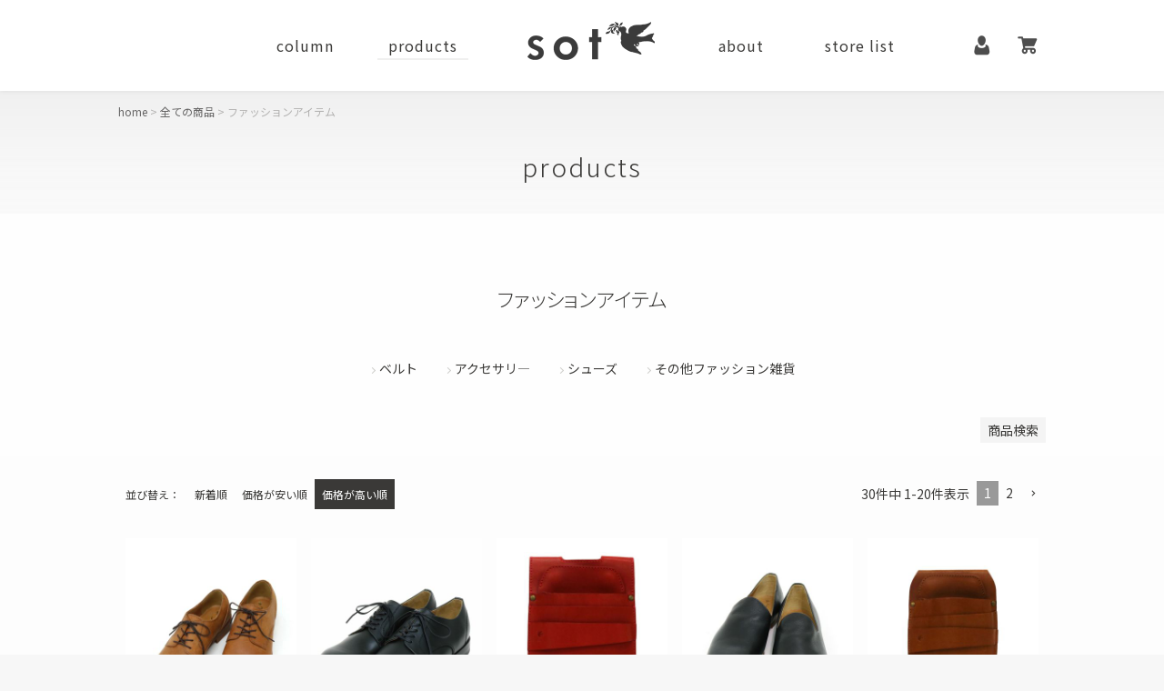

--- FILE ---
content_type: text/html;charset=UTF-8
request_url: https://sot-web.com/c/all/fzakka?sort=price_high
body_size: 47780
content:
<!DOCTYPE html>
<html lang="ja"><head>
  <meta charset="UTF-8">
  
  <title>ファッションアイテム | sot online store</title>
  <meta name="viewport" content="width=device-width">


    <meta name="description" content="ファッションアイテム,sot online store">
    <meta name="keywords" content="ファッションアイテム,sot online store">
  
  <link rel="stylesheet" href="https://quadrosot.itembox.design/system/fs_style.css?t=20251118042548">
  <link rel="stylesheet" href="https://quadrosot.itembox.design/generate/theme6/fs_theme.css?t=20251118042548">
  <link rel="stylesheet" href="https://quadrosot.itembox.design/generate/theme6/fs_original.css?t=20251118042548">
  
  <link rel="canonical" href="https://sot-web.com/c/all/fzakka">
  <link rel="next" href="https://sot-web.com/c/all/fzakka?page=2&sort=price_high">
  
  
  
  <script>
    window._FS=window._FS||{};_FS.val={"tiktok":{"enabled":false,"pixelCode":null},"recaptcha":{"enabled":false,"siteKey":null},"clientInfo":{"memberId":"guest","fullName":"ゲスト","lastName":"","firstName":"ゲスト","nickName":"ゲスト","stageId":"","stageName":"","subscribedToNewsletter":"false","loggedIn":"false","totalPoints":"","activePoints":"","pendingPoints":"","purchasePointExpiration":"","specialPointExpiration":"","specialPoints":"","pointRate":"","companyName":"","membershipCardNo":"","wishlist":"","prefecture":""},"enhancedEC":{"ga4Dimensions":{"userScope":{"stage":"{@ member.stage_order @}","login":"{@ member.logged_in @}"}},"amazonCheckoutName":"Amazon Pay","measurementId":"G-V3JQ5LMNFZ","trackingId":"UA-37479708-16","dimensions":{"dimension1":{"key":"log","value":"{@ member.logged_in @}"},"dimension2":{"key":"mem","value":"{@ member.stage_order @}"}}},"shopKey":"quadrosot","device":"PC","cart":{"stayOnPage":true}};
  </script>
  
  <script src="/shop/js/webstore-nr.js?t=20251118042548"></script>
  <script src="/shop/js/webstore-vg.js?t=20251118042548"></script>
  
    <script src="//r2.future-shop.jp/fs.quadrosot/pc/recommend.js"></script>
  
  
  
  
  
  
  
  
    <script type="text/javascript" >
      document.addEventListener('DOMContentLoaded', function() {
        _FS.CMATag('{"fs_member_id":"{@ member.id @}","fs_page_kind":"category","fs_category_url":"all+fzakka"}')
      })
    </script>
  
  
  <!-- **OGPタグ（フリーパーツ）↓↓ -->
<meta property="og:title" content="ファッションアイテム | sot online store">
<meta property="og:type" content="article">
<meta property="og:url" content="https://sot-web.com/c/all/fzakka?sort&#x3D;price_high">
<meta property="og:image" content="">
<meta property="og:site_name" content="sot online store">
<meta property="og:description" content="ファッションアイテム,sot online store">
<meta property="fb:app_id" content="2269163556708846">
<!-- **OGPタグ（フリーパーツ）↑↑ -->
<meta name="format-detection" content="telephone=no">
<link href="https://fonts.googleapis.com/css?family=Noto+Sans+JP:100,300,400,500,700,900&display=swap&subset=japanese" rel="stylesheet">
<script src="/cms/wp-content/themes/sot/js/jquery-3.4.0.min.js"></script>
<script src="/cms/wp-content/themes/sot/js/slick.min.js"></script>
<script src="/cms/wp-content/themes/sot/js/jquery.inview.js"></script>
<script src="/cms/wp-content/themes/sot/js/jquery.matchHeight-min.js"></script>
<script src="/cms/wp-content/themes/sot/js/Luminous.min.js"></script>
<script src="/cms/wp-content/themes/sot/js/common.js"></script>
<link rel="stylesheet" href="/cms/wp-content/themes/sot/css/slick.css">
<link rel="stylesheet" href="/cms/wp-content/themes/sot/css/luminous-basic.css">
<link rel="stylesheet" href="/cms/wp-content/themes/sot/style.css">
<link rel="icon" href="https://sot-web.com/cms/wp-content/themes/sot/img/cropped-sot-1-32x32.png" sizes="32x32" />
<link rel="icon" href="https://sot-web.com/cms/wp-content/themes/sot/img/cropped-sot-1-192x192.png" sizes="192x192" />
<link rel="apple-touch-icon-precomposed" href="https://sot-web.com/cms/wp-content/themes/sot/img/cropped-sot-1-180x180.png" />
<meta name="msapplication-TileImage" content="https://sot-web.com/cms/wp-content/themes/sot/img/cropped-sot-1-270x270.png" />
<!-- Google Tag Manager -->
<script>(function(w,d,s,l,i){w[l]=w[l]||[];w[l].push({'gtm.start':
new Date().getTime(),event:'gtm.js'});var f=d.getElementsByTagName(s)[0],
j=d.createElement(s),dl=l!='dataLayer'?'&l='+l:'';j.async=true;j.src=
'https://www.googletagmanager.com/gtm.js?id='+i+dl;f.parentNode.insertBefore(j,f);
})(window,document,'script','dataLayer','GTM-5CRGJLM');</script>
<!-- End Google Tag Manager -->
<script type="text/javascript">
 (function(w,d,s){
  var f=d.getElementsByTagName(s)[0],j=d.createElement(s);
  j.async=true;j.src='//dmp.im-apps.net/js/1005033/0001/itm.js';
  f.parentNode.insertBefore(j, f);
 })(window,document,'script');
</script>

<script async src="https://www.googletagmanager.com/gtag/js?id=G-V3JQ5LMNFZ"></script>

<script><!--
_FS.setTrackingTag('%3Cscript+src%3D%22%2F%2Fstatics.a8.net%2Fa8sales%2Fa8sales.js%22%3E%3C%2Fscript%3E%0D%0A%3Cscript+src%3D%22%2F%2Fstatics.a8.net%2Fa8sales%2Fa8crossDomain.js%22%3E%3C%2Fscript%3E%0A%3C%21--+Global+site+tag+%28gtag.js%29+-+Google+Ads%3A+698199186+--%3E%0A%3Cscript+async+src%3D%22https%3A%2F%2Fwww.googletagmanager.com%2Fgtag%2Fjs%3Fid%3DAW-698199186%22%3E%3C%2Fscript%3E%0A%3Cscript%3E%0A++window.dataLayer+%3D+window.dataLayer+%7C%7C+%5B%5D%3B%0A++function+gtag%28%29%7BdataLayer.push%28arguments%29%3B%7D%0A++gtag%28%27js%27%2C+new+Date%28%29%29%3B%0A%0A++gtag%28%27config%27%2C+%27AW-698199186%27%29%3B%0A%3C%2Fscript%3E%0A%3Cscript%3E%0A++gtag%28%27event%27%2C+%27page_view%27%2C+%7B%0A++++%27send_to%27%3A+%27AW-698199186%27%2C%0A++++%27value%27%3A+%27replace+with+value%27%2C%0A++++%27items%27%3A+%5B%7B%0A++++++%27id%27%3A+%27replace+with+value%27%2C%0A++++++%27google_business_vertical%27%3A+%27retail%27%0A++++%7D%5D%0A++%7D%29%3B%0A%3C%2Fscript%3E%0A%3C%21--+Event+snippet+for+%E5%95%86%E5%93%81%E4%B8%80%E8%A6%A7%E3%83%9A%E3%83%BC%E3%82%B8+conversion+page+--%3E%0A%3Cscript%3E%0A++gtag%28%27event%27%2C+%27conversion%27%2C+%7B%27send_to%27%3A+%27AW-698199186%2FON2QCNP8gNMBEJLZ9swC%27%7D%29%3B%0A%3C%2Fscript%3E%0A');
--></script>
</head>
<body class="fs-body-category fs-body-category-fzakka" id="fs_ProductCategory">

<div class="fs-l-page">
<header id="st-header">
<!-- Google Tag Manager (noscript) -->
<noscript><iframe src="https://www.googletagmanager.com/ns.html?id=GTM-5CRGJLM"
height="0" width="0" style="display:none;visibility:hidden"></iframe></noscript>
<!-- End Google Tag Manager (noscript) -->
<h1 class="logo"><a href="/"><img src="/cms/wp-content/themes/sot/img/logo.png" alt="sot"></a></h1>
<nav id="gnavi">
  <ul>
    <li id="navi-column"><a href="/column/">column</a></li>
    <li id="navi-products"><a href="/c/all">products</a>
      <div class="megamenu">
        <div class="inner">
<div class="link-list sp">
              <ul>
                <li><a href="/c/all">全ての商品</a></li>
              </ul>
            </div>
          <div class="article-list pt-f">
            <div class="block">
              <div class="image"><a href="/p/search?tag=gift"><img src="/cms/wp-content/uploads/2022/11/genre01_gift.jpg" alt="sot おすすめギフト" /></a></div>
              <div class="text">
                <div class="inner">
                  <div class="title"><a href="/p/search?tag=gift" class="arrow">おすすめギフト</a></div>
                </div>
              </div>
            </div>
            <div class="block">
              <div class="image"><a href="/c/all/komono/stationery"><img src="/cms/wp-content/uploads/2022/05/genre02_7.jpg" alt="sot ステーショナリー" /></a></div>
              <div class="text">
                <div class="inner">
                  <div class="title"><a href="/c/all/komono/stationery" class="arrow">ステーショナリー</a></div>
                </div>
              </div>
            </div>
            <div class="block">
              <div class="image"><a href="/c/all/maintenance"><img src="/cms/wp-content/themes/sot/img/genre05_mente_1.jpg" alt="sot メンテナンス用品" /></a></div>
              <div class="text">
                <div class="inner">
                  <div class="title"><a href="/c/all/maintenance" class="arrow">メンテナンス用品</a></div>
                </div>
              </div>
            </div>
          </div>
          <div class="article-list pt-g">
            <div class="block">
              <div class="image"><a href="/c/all/wallet"><img src="/cms/wp-content/themes/sot/img/group01_7.jpg" alt="sot 財布"/></a></div>
              <div class="text">
                <ul class="menu">
                  <li><a href="/c/all/wallet" class="arrow">財布</a>
                    <ul>
                      <li><a href="/c/all/wallet/shortwallet">二つ折り財布</a></li>
                      <li><a href="/c/all/wallet/longwallet">長財布</a></li>
                      <li><a href="/c/all/wallet/compactwallet">コンパクト財布</a></li>
                      <li><a href="/c/all/wallet/zipperwallet">ファスナー付き財布</a></li>
                    </ul>
                  </li>
                </ul>
              </div>
            </div>
            <div class="block">
              <div class="image"><a href="/c/all/bag"><img src="/cms/wp-content/themes/sot/img/group02_7.jpg" alt="sot バッグ"/></a></div>
              <div class="text">
                <ul class="menu">
                  <li><a href="/c/all/bag" class="arrow">バッグ</a>
                    <ul>
                      <li><a href="/c/all/bag/shoulderbag">ショルダーバッグ</a></li>
                      <li><a href="/c/all/bag/backpack">バッグパック</a></li>
                      <li><a href="/c/all/bag/totebag">トートバッグ</a></li>
                      <li><a href="/c/all/bag/bodybag">ボディバッグ</a></li>
                    </ul>
                  </li>
                </ul>
              </div>
            </div>
            <div class="block">
              <div class="image"><a href="/c/all/komono"><img src="/cms/wp-content/themes/sot/img/group03_7.jpg" alt="sot 小物"/></a></div>
              <div class="text">
                <ul class="menu">
                  <li><a href="/c/all/komono" class="arrow">小物</a>
                    <ul>
                      <li><a href="/c/all/komono/coincase">コインケース</a></li>
                      <li><a href="/c/all/komono/cardcase">カードケース</a></li>
                      <li><a href="/c/all/komono/keycase">キーケース・キーホルダー</a></li>
                      <li><a href="/c/all/komono/stationery">ステーショナリー</a></li>
                    </ul>
                  </li>
                </ul>
              </div>
            </div>
            <div class="block">
              <div class="image"><a href="/c/all/fzakka"><img src="/cms/wp-content/themes/sot/img/group04_7.jpg" alt="sot ファッション雑貨"/></a></div>
              <div class="text">
                <ul class="menu">
                  <li><a href="/c/all/fzakka" class="arrow">ファッションアイテム</a>
                    <ul>
                      <li><a href="/c/all/fzakka/shoes">シューズ</a></li>
                      <li><a href="/c/all/fzakka/belt">ベルト</a></li>
                      <li><a href="/c/all/fzakka/accessories">アクセサリー</a></li>
                      <li><a href="/c/all/fzakka/fzakkaetc">その他ファッション雑貨</a></li>
                    </ul>
                  </li>
                </ul>
              </div>
            </div>
          </div>
          <div class="link-list sp">
              <ul>
                <li><a href="/c/all/material">シリーズから選ぶ</a></li>
              </ul>
            </div>
        </div>
      </div>
    </li>
    <li id="navi-about"><a href="/concept/">about</a>
      <div class="megamenu">
        <div class="inner">
          <div class="link-list pt-a">
            <ul>
              <li><a href="/concept/">concept</a></li>
              <li><a href="/news/">news</a></li>
              <li><a href="/company/">company</a></li>
              <li><a href="/recruit/">recruit</a></li>
              <li><a href="/contact/">contact</a></li>
            </ul>
          </div>
        </div>
      </div>
    </li>
    <li id="navi-storelist"><a href="/store/">store list</a></li>
    <li class="sp"><a href="/my/top/">my page</a></li>
  </ul>
</nav>
<div id="ec-navi">
  <ul>
    <li><a href="/my/top/" class="btn icon mypage">マイページ</a></li>
    <li><a href="/p/cart/" class="btn icon cart">カート</a></li>
  </ul>
</div>
<div id="btn-menu">menu</div>

</header>
<!-- **パンくずリストパーツ （システムパーツ） ↓↓ -->
<nav class="fs-c-breadcrumb">
<ol class="fs-c-breadcrumb__list">
<li class="fs-c-breadcrumb__listItem">
<a href="/">home</a>
</li>
<li class="fs-c-breadcrumb__listItem">
<a href="/c/all">全ての商品</a>
</li>
<li class="fs-c-breadcrumb__listItem">
ファッションアイテム
</li>
</ol>
</nav>
<!-- **パンくずリストパーツ （システムパーツ） ↑↑ -->
<div class="st-contents-header pt-b">
  <div class="inner">
        <h1 class="title">products</h1>
      </div>
</div>
<main class="st-section"><div id="fs-page-error-container" class="fs-c-panelContainer">
  
  
</div>


<section class="st-inner"><!-- **ページ見出し（フリーパーツ）↓↓ -->
<h1 class="fs-c-heading fs-c-heading--page">ファッションアイテム</h1>
<!-- **ページ見出し（フリーパーツ）↑↑ -->
 

<!-- **商品グループ表示（システムパーツ）↓↓ -->
<div class="fs-c-subgroup">
  <div class="fs-c-listControl">
<div class="fs-c-listControl__status">
<span class="fs-c-listControl__status__total">4<span class="fs-c-listControl__status__total__label">件中</span></span>
<span class="fs-c-listControl__status__indication">1<span class="fs-c-listControl__status__indication__separator">-</span>4<span class="fs-c-listControl__status__indication__label">件表示</span></span>
</div>
</div>
  <ul class="fs-c-subgroupList">
  
    <li class="fs-c-subgroupList__item">
      <a href="/c/all/fzakka/belt" class="fs-c-subgroupList__link">
        
        <div class="fs-c-subgroupList__label">ベルト</div>
        
      </a>
    </li>
  
    <li class="fs-c-subgroupList__item">
      <a href="/c/all/fzakka/accessories" class="fs-c-subgroupList__link">
        
        <div class="fs-c-subgroupList__label">アクセサリ―</div>
        
      </a>
    </li>
  
    <li class="fs-c-subgroupList__item">
      <a href="/c/all/fzakka/shoes" class="fs-c-subgroupList__link">
        
        <div class="fs-c-subgroupList__label">シューズ</div>
        
      </a>
    </li>
  
    <li class="fs-c-subgroupList__item">
      <a href="/c/all/fzakka/fzakkaetc" class="fs-c-subgroupList__link">
        
        <div class="fs-c-subgroupList__label">その他ファッション雑貨</div>
        
      </a>
    </li>
  
  </ul>
  <div class="fs-c-listControl">
<div class="fs-c-listControl__status">
<span class="fs-c-listControl__status__total">4<span class="fs-c-listControl__status__total__label">件中</span></span>
<span class="fs-c-listControl__status__indication">1<span class="fs-c-listControl__status__indication__separator">-</span>4<span class="fs-c-listControl__status__indication__label">件表示</span></span>
</div>
</div>
</div>
<!-- **商品グループ表示（システムパーツ）↑↑ -->

<!-- **詳細商品検索フォーム（フリーパーツ）↓↓ -->
<div class="fs-p-productSearch">
  <div class="fs-p-productSearch__parameter"></div>
  <input type="checkbox" value="" style="display:none;" id="fs_p__ctrlSeachForm">
  <label for="fs_p__ctrlSeachForm" class="fs-p-productSearch__formSwitch">
    <span class="fs-p-productSearch__formOpen">商品検索</span>
    <span class="fs-p-productSearch__formClose">閉じる</span>
  </label>
  <div class="fs-p-productSearch__search">
    <form action="/p/search" method="get" class="fs-p-productSearch__form">
      <div class="fs-p-productSearch__field">
        <table class="fs-p-productSearch__inputTable fs-c-inputTable">
          <tbody>
            <tr>
              <th class="fs-c-inputTable__headerCell">
                <label for="fs_input_productSearchKeyword">キーワード</label>
              </th>
              <td class="fs-c-inputTable__dataCell">
                <input type="text" name="keyword" maxlength="1000" id="fs_input_productSearchKeyword" value="">
              </td>
            </tr>
            <tr>
              <th class="fs-c-inputTable__headerCell">
                <label for="fs_input_productSearchPrice1">価格</label>
              </th>
              <td class="fs-c-inputTable__dataCell">
                <div class="fs-c-inputTextGroup">
                  <span class="fs-c-inputTextGroup__item">
                    <input type="text" name="minprice" maxlength="9" id="fs_input_productSearchPrice1" value="">
                  </span>
                  <span>〜</span>
                  <span class="fs-c-inputTextGroup__item">
                    <input type="text" name="maxprice" maxlength="9" id="fs_input_productSearchPrice2" value="">
                  </span>
                </div>
              </td>
            </tr>
            <!-- tr>
              <th class="fs-c-inputTable__headerCell">タグ</th>
              <td class="fs-c-inputTable__dataCell">
                <div class="fs-c-checkboxGroup">
                  <span class="fs-c-checkbox">
                    <input type="checkbox" name="tag" id="fs_input_productSearchTag_1" class="fs-c-checkbox__checkbox" value="sale">
                    <label for="fs_input_productSearchTag_1" class="fs-c-checkbox__label">
                      <span class="fs-c-checkbox__checkMark"></span>
                      <span class="fs-c-checkbox__labelText">セール</span>
                    </label>
                  </span>
                  <span class="fs-c-checkbox">
                    <input type="checkbox" name="tag" id="fs_input_productSearchTag_2" class="fs-c-checkbox__checkbox" value="limited">
                    <label for="fs_input_productSearchTag_2" class="fs-c-checkbox__label">
                      <span class="fs-c-checkbox__checkMark"></span>
                      <span class="fs-c-checkbox__labelText">限定</span>
                    </label>
                  </span>
                  <span class="fs-c-checkbox">
                    <input type="checkbox" name="tag" id="fs_input_productSearchTag_3" class="fs-c-checkbox__checkbox" value="restock">
                    <label for="fs_input_productSearchTag_3" class="fs-c-checkbox__label">
                      <span class="fs-c-checkbox__checkMark"></span>
                      <span class="fs-c-checkbox__labelText">再入荷</span>
                    </label>
                  </span>
                </div>
              </td>
            </tr-->
            <!--tr>
              <th class="fs-c-inputTable__headerCell">サイズ</th>
              <td class="fs-c-inputTable__dataCell">
                <div class="fs-c-radioGroup">
                  <span class="fs-c-radio">
                    <input type="radio" name="horizontalvariationvalue" id="fs_input_productSearchVariationX_1" class="fs-c-radio__radio" value="">
                    <label for="fs_input_productSearchVariationX_1" class="fs-c-radio__label">
                      <span class="fs-c-radio__radioMark"></span>
                      <span class="fs-c-radio__radioLabelText">指定なし</span>
                    </label>
                  </span>
                  <span class="fs-c-radio">
                    <input type="radio" name="horizontalvariationvalue" id="fs_input_productSearchVariationX_2" class="fs-c-radio__radio" value="S">
                    <label for="fs_input_productSearchVariationX_2" class="fs-c-radio__label">
                      <span class="fs-c-radio__radioMark"></span>
                      <span class="fs-c-radio__radioLabelText">S</span>
                    </label>
                  </span>
                  <span class="fs-c-radio">
                    <input type="radio" name="horizontalvariationvalue" id="fs_input_productSearchVariationX_3" class="fs-c-radio__radio" value="M">
                    <label for="fs_input_productSearchVariationX_3" class="fs-c-radio__label">
                      <span class="fs-c-radio__radioMark"></span>
                      <span class="fs-c-radio__radioLabelText">M</span>
                    </label>
                  </span>
                  <span class="fs-c-radio">
                    <input type="radio" name="horizontalvariationvalue" id="fs_input_productSearchVariationX_4" class="fs-c-radio__radio" value="L">
                    <label for="fs_input_productSearchVariationX_4" class="fs-c-radio__label">
                      <span class="fs-c-radio__radioMark"></span>
                      <span class="fs-c-radio__radioLabelText">L</span>
                    </label>
                  </span>
                </div>
              </td>
            </tr-->
            
          </tbody>
        </table>
        <table class="fs-p-productSearch__inputTable fs-c-inputTable">
          <tbody>
            <tr>
              <th class="fs-c-inputTable__headerCell">
                <label for="fs_input_productSearchGoodsNumber">商品番号</label>
              </th>
              <td class="fs-c-inputTable__dataCell">
                <input type="text" name="goodsno" id="fs_input_productSearchGoodsNumber" value="">
              </td>
            </tr>
            <tr>
              <th class="fs-c-inputTable__headerCell">並び順</th>
              <td class="fs-c-inputTable__dataCell">
                <div class="fs-c-radioGroup">
                  <span class="fs-c-radio">
                    <input type="radio" name="sort" id="fs_input_productSearchSort_1" class="fs-c-radio__radio" value="latest" checked="">
                    <label for="fs_input_productSearchSort_1" class="fs-c-radio__label">
                      <span class="fs-c-radio__radioMark"></span>
                      <span class="fs-c-radio__radioLabelText">新着順</span>
                    </label>
                  </span>
                  <span class="fs-c-radio">
                    <input type="radio" name="sort" id="fs_input_productSearchSort_2" class="fs-c-radio__radio" value="oldest">
                    <label for="fs_input_productSearchSort_2" class="fs-c-radio__label">
                      <span class="fs-c-radio__radioMark"></span>
                      <span class="fs-c-radio__radioLabelText">登録順</span>
                    </label>
                  </span>
                  <span class="fs-c-radio">
                    <input type="radio" name="sort" id="fs_input_productSearchSort_3" class="fs-c-radio__radio" value="price_low">
                    <label for="fs_input_productSearchSort_3" class="fs-c-radio__label">
                      <span class="fs-c-radio__radioMark"></span>
                      <span class="fs-c-radio__radioLabelText">価格が安い順</span>
                    </label>
                  </span>
                  <span class="fs-c-radio">
                    <input type="radio" name="sort" id="fs_input_productSearchSort_4" class="fs-c-radio__radio" value="price_high">
                    <label for="fs_input_productSearchSort_4" class="fs-c-radio__label">
                      <span class="fs-c-radio__radioMark"></span>
                      <span class="fs-c-radio__radioLabelText">価格が高い順</span>
                    </label>
                  </span>
                  <span class="fs-c-radio">
                    <input type="radio" name="sort" id="fs_input_productSearchSort_5" class="fs-c-radio__radio" value="priority">
                    <label for="fs_input_productSearchSort_5" class="fs-c-radio__label">
                      <span class="fs-c-radio__radioMark"></span>
                      <span class="fs-c-radio__radioLabelText">優先度順</span>
                    </label>
                  </span>
                  <!--span class="fs-c-radio">
                    <input type="radio" name="sort" id="fs_input_productSearchSort_6" class="fs-c-radio__radio" value="review">
                    <label for="fs_input_productSearchSort_6" class="fs-c-radio__label">
                      <span class="fs-c-radio__radioMark"></span>
                      <span class="fs-c-radio__radioLabelText">レビュー順</span>
                    </label>
                  </span-->
                  <span class="fs-c-radio">
                    <input type="radio" name="sort" id="fs_input_productSearchSort_7" class="fs-c-radio__radio" value="keyword">
                    <label for="fs_input_productSearchSort_7" class="fs-c-radio__label">
                      <span class="fs-c-radio__radioMark"></span>
                      <span class="fs-c-radio__radioLabelText">キーワードヒット順</span>
                    </label>
                  </span>
                </div>
              </td>
            </tr>
          </tbody>
        </table>
        <div class="fs-p-productSearch__searchButtonContainer fs-c-buttonContainer">
          <button type="submit" class="fs-p-productSearch__searchButton fs-c-button--secondary">検索</button>
        </div>
      </div>
    </form>
  </div>
</div>

<script type="application/ld+json">
{
  "@context": "http://schema.org",
  "@type": "WebSite",
  "url": "https://sot-web.com",
  "potentialAction": {
    "@type": "SearchAction",
    "target": "https://sot-web.com/p/search?keyword={search_term_string}",
    "query-input": "required name=search_term_string"
  }
}
</script>
<!-- **詳細商品検索フォーム（フリーパーツ）↑↑ -->
<!-- **商品グループエリア（システムパーツグループ）↓↓ -->

  <div class="fs-c-productList">
    
      <!-- **並び替え・ページャーパーツ（システムパーツ） ↓↓ -->
<div class="fs-c-productList__controller">
  <div class="fs-c-sortItems">
  <span class="fs-c-sortItems__label">並び替え</span>
  <ul class="fs-c-sortItems__list">
  <li class="fs-c-sortItems__list__item">
  <a href="/c/all/fzakka?sort=latest" class="fs-c-sortItems__list__item__label">新着順</a>
  </li>
  <li class="fs-c-sortItems__list__item">
  <a href="/c/all/fzakka?sort=price_low" class="fs-c-sortItems__list__item__label">価格が安い順</a>
  </li>
  <li class="fs-c-sortItems__list__item is-active">
  <span class="fs-c-sortItems__list__item__label">価格が高い順</span>
  </li>
  </ul>
  </div>
  <div class="fs-c-listControl">
<div class="fs-c-listControl__status">
<span class="fs-c-listControl__status__total">30<span class="fs-c-listControl__status__total__label">件中</span></span>
<span class="fs-c-listControl__status__indication">1<span class="fs-c-listControl__status__indication__separator">-</span>20<span class="fs-c-listControl__status__indication__label">件表示</span></span>
</div>
<div class="fs-c-pagination">
<span class="fs-c-pagination__item is-active">1</span>
<a href="/c/all/fzakka?page=2&sort=price_high" class="fs-c-pagination__item" role="button">2</a>
<a href="/c/all/fzakka?page=2&sort=price_high" class="fs-c-pagination__item fs-c-pagination__item--next" role="button" aria-label="次のページへ"></a></div>
</div>
</div>
<!-- **並び替え・ページャーパーツ（システムパーツ） ↑↑ -->
<!-- **商品一覧（システムパーツグループ）↓↓ -->
<div class="fs-c-productList__list" data-add-to-cart-setting="">
<article class="fs-c-productList__list__item fs-c-productListItem" data-product-id="513">
<form>

<!-- **商品画像・拡大パーツ（システムパーツ）↓↓ -->
<div class="fs-c-productListItem__imageContainer">
  <div class="fs-c-productListItem__image fs-c-productImage">
  
    <a href="/c/all/fzakka/sot-s-no8">
      <img data-layzr="https://quadrosot.itembox.design/product/005/000000000513/000000000513-01-m.jpg?t&#x3D;20260124164210" alt="" src="https://quadrosot.itembox.design/item/src/loading.svg?t&#x3D;20251118042548" class="fs-c-productListItem__image__image fs-c-productImage__image">
    </a>
  
  </div>
</div>
<div class="fs-c-productListItem__viewMoreImageButton fs-c-buttonContainer">
<button type="button" class="fs-c-button--viewMoreImage fs-c-button--plain">
  <span class="fs-c-button__label">他の画像を見る</span>
</button>
</div>
<aside class="fs-c-productImageModal" style="display: none;">
  <div class="fs-c-productImageModal__inner">
    <span class="fs-c-productImageModal__close" role="button" aria-label="閉じる"></span>
    <div class="fs-c-productImageModal__contents">
      <div class="fs-c-productImageModalCarousel fs-c-slick">
        <div class="fs-c-productImageModalCarousel__track">
        
          <div>
            <figure class="fs-c-productImageModalCarousel__figure">
              
              <figcaption class="fs-c-productImageModalCarousel__figure__caption">キャメル</figcaption>
              
              <img data-lazy="https://quadrosot.itembox.design/product/005/000000000513/000000000513-01-xl.jpg?t&#x3D;20260124164210" data-src="https://quadrosot.itembox.design/product/005/000000000513/000000000513-01-xl.jpg?t&#x3D;20260124164210" alt="" src="https://quadrosot.itembox.design/item/src/loading.svg?t&#x3D;20251118042548" class="fs-c-productImageModalCarousel__figure__image">
            </figure>
          </div>
        
          <div>
            <figure class="fs-c-productImageModalCarousel__figure">
              
              <figcaption class="fs-c-productImageModalCarousel__figure__caption">ダークブラウン</figcaption>
              
              <img data-lazy="https://quadrosot.itembox.design/product/005/000000000513/000000000513-02-xl.jpg?t&#x3D;20260124164210" data-src="https://quadrosot.itembox.design/product/005/000000000513/000000000513-02-xl.jpg?t&#x3D;20260124164210" alt="" src="https://quadrosot.itembox.design/item/src/loading.svg?t&#x3D;20251118042548" class="fs-c-productImageModalCarousel__figure__image">
            </figure>
          </div>
        
          <div>
            <figure class="fs-c-productImageModalCarousel__figure">
              
              <figcaption class="fs-c-productImageModalCarousel__figure__caption">ブラック</figcaption>
              
              <img data-lazy="https://quadrosot.itembox.design/product/005/000000000513/000000000513-03-xl.jpg?t&#x3D;20260124164210" data-src="https://quadrosot.itembox.design/product/005/000000000513/000000000513-03-xl.jpg?t&#x3D;20260124164210" alt="" src="https://quadrosot.itembox.design/item/src/loading.svg?t&#x3D;20251118042548" class="fs-c-productImageModalCarousel__figure__image">
            </figure>
          </div>
        
          <div>
            <figure class="fs-c-productImageModalCarousel__figure">
              
              <img data-lazy="https://quadrosot.itembox.design/product/005/000000000513/000000000513-04-xl.jpg?t&#x3D;20260124164210" data-src="https://quadrosot.itembox.design/product/005/000000000513/000000000513-04-xl.jpg?t&#x3D;20260124164210" alt="" src="https://quadrosot.itembox.design/item/src/loading.svg?t&#x3D;20251118042548" class="fs-c-productImageModalCarousel__figure__image">
            </figure>
          </div>
        
          <div>
            <figure class="fs-c-productImageModalCarousel__figure">
              
              <img data-lazy="https://quadrosot.itembox.design/product/005/000000000513/000000000513-05-xl.jpg?t&#x3D;20260124164210" data-src="https://quadrosot.itembox.design/product/005/000000000513/000000000513-05-xl.jpg?t&#x3D;20260124164210" alt="" src="https://quadrosot.itembox.design/item/src/loading.svg?t&#x3D;20251118042548" class="fs-c-productImageModalCarousel__figure__image">
            </figure>
          </div>
        
          <div>
            <figure class="fs-c-productImageModalCarousel__figure">
              
              <img data-lazy="https://quadrosot.itembox.design/product/005/000000000513/000000000513-06-xl.jpg?t&#x3D;20260124164210" data-src="https://quadrosot.itembox.design/product/005/000000000513/000000000513-06-xl.jpg?t&#x3D;20260124164210" alt="" src="https://quadrosot.itembox.design/item/src/loading.svg?t&#x3D;20251118042548" class="fs-c-productImageModalCarousel__figure__image">
            </figure>
          </div>
        
          <div>
            <figure class="fs-c-productImageModalCarousel__figure">
              
              <img data-lazy="https://quadrosot.itembox.design/product/005/000000000513/000000000513-07-xl.jpg?t&#x3D;20260124164210" data-src="https://quadrosot.itembox.design/product/005/000000000513/000000000513-07-xl.jpg?t&#x3D;20260124164210" alt="" src="https://quadrosot.itembox.design/item/src/loading.svg?t&#x3D;20251118042548" class="fs-c-productImageModalCarousel__figure__image">
            </figure>
          </div>
        
          <div>
            <figure class="fs-c-productImageModalCarousel__figure">
              
              <img data-lazy="https://quadrosot.itembox.design/product/005/000000000513/000000000513-08-xl.jpg?t&#x3D;20260124164210" data-src="https://quadrosot.itembox.design/product/005/000000000513/000000000513-08-xl.jpg?t&#x3D;20260124164210" alt="" src="https://quadrosot.itembox.design/item/src/loading.svg?t&#x3D;20251118042548" class="fs-c-productImageModalCarousel__figure__image">
            </figure>
          </div>
        
          <div>
            <figure class="fs-c-productImageModalCarousel__figure">
              
              <img data-lazy="https://quadrosot.itembox.design/product/005/000000000513/000000000513-09-xl.jpg?t&#x3D;20260124164210" data-src="https://quadrosot.itembox.design/product/005/000000000513/000000000513-09-xl.jpg?t&#x3D;20260124164210" alt="" src="https://quadrosot.itembox.design/item/src/loading.svg?t&#x3D;20251118042548" class="fs-c-productImageModalCarousel__figure__image">
            </figure>
          </div>
        
          <div>
            <figure class="fs-c-productImageModalCarousel__figure">
              
              <img data-lazy="https://quadrosot.itembox.design/product/005/000000000513/000000000513-10-xl.jpg?t&#x3D;20260124164210" data-src="https://quadrosot.itembox.design/product/005/000000000513/000000000513-10-xl.jpg?t&#x3D;20260124164210" alt="" src="https://quadrosot.itembox.design/item/src/loading.svg?t&#x3D;20251118042548" class="fs-c-productImageModalCarousel__figure__image">
            </figure>
          </div>
        
          <div>
            <figure class="fs-c-productImageModalCarousel__figure">
              
              <img data-lazy="https://quadrosot.itembox.design/product/005/000000000513/000000000513-11-xl.jpg?t&#x3D;20260124164210" data-src="https://quadrosot.itembox.design/product/005/000000000513/000000000513-11-xl.jpg?t&#x3D;20260124164210" alt="" src="https://quadrosot.itembox.design/item/src/loading.svg?t&#x3D;20251118042548" class="fs-c-productImageModalCarousel__figure__image">
            </figure>
          </div>
        
          <div>
            <figure class="fs-c-productImageModalCarousel__figure">
              
              <img data-lazy="https://quadrosot.itembox.design/product/005/000000000513/000000000513-12-xl.jpg?t&#x3D;20260124164210" data-src="https://quadrosot.itembox.design/product/005/000000000513/000000000513-12-xl.jpg?t&#x3D;20260124164210" alt="" src="https://quadrosot.itembox.design/item/src/loading.svg?t&#x3D;20251118042548" class="fs-c-productImageModalCarousel__figure__image">
            </figure>
          </div>
        
          <div>
            <figure class="fs-c-productImageModalCarousel__figure">
              
              <img data-lazy="https://quadrosot.itembox.design/product/005/000000000513/000000000513-13-xl.jpg?t&#x3D;20260124164210" data-src="https://quadrosot.itembox.design/product/005/000000000513/000000000513-13-xl.jpg?t&#x3D;20260124164210" alt="" src="https://quadrosot.itembox.design/item/src/loading.svg?t&#x3D;20251118042548" class="fs-c-productImageModalCarousel__figure__image">
            </figure>
          </div>
        
          <div>
            <figure class="fs-c-productImageModalCarousel__figure">
              
              <img data-lazy="https://quadrosot.itembox.design/product/005/000000000513/000000000513-14-xl.jpg?t&#x3D;20260124164210" data-src="https://quadrosot.itembox.design/product/005/000000000513/000000000513-14-xl.jpg?t&#x3D;20260124164210" alt="" src="https://quadrosot.itembox.design/item/src/loading.svg?t&#x3D;20251118042548" class="fs-c-productImageModalCarousel__figure__image">
            </figure>
          </div>
        
        </div>
      </div>
    </div>
  </div>
</aside>
<!-- **商品画像・拡大パーツ（システムパーツ）↑↑ -->
<!-- **商品名パーツ（システムパーツ）↓↓ -->
<h2 class="fs-c-productListItem__productName fs-c-productName">
  
  <a href="/c/all/fzakka/sot-s-no8">
    <span class="fs-c-productName__copy">sot</span>
    <span class="fs-c-productName__name">【MEN】 プエブロレザー<br>プレーントゥシューズ	</span>
  </a>
  
</h2>
<!-- **商品名パーツ（システムパーツ）↑↑ -->


<!-- **商品価格パーツ（システムパーツ）↓↓ -->
<div class="fs-c-productListItem__prices fs-c-productPrices">
  
  
    
      <div class="fs-c-productPrice fs-c-productPrice--selling">
        
  
    
    <span class="fs-c-productPrice__main">
      
        <span class="fs-c-productPrice__main__label">販売価格</span>
      
      <span class="fs-c-productPrice__main__price fs-c-price">
        <span class="fs-c-price__currencyMark">&yen;</span>
        <span class="fs-c-price__value">55,000</span>
      </span>
    </span>
    <span class="fs-c-productPrice__addon">
      <span class="fs-c-productPrice__addon__label">税込</span>
    </span>
    
  

      </div>
    
    
    
  
    
</div>
<!-- **商品価格パーツ（システムパーツ）↑↑ -->




  <!-- **在庫なし表示テキスト（システムパーツ）↓↓ -->
  
      <div class="fs-c-productListItem__outOfStock fs-c-productListItem__notice fs-c-productStock">在庫切れ</div>
  
  <!-- **在庫なし表示テキスト（システムパーツ）↑↑ -->





<!-- **カート・バリエーションごとにボタンパーツ（システムパーツ）↓↓ -->
<div class="fs-c-productListItem__control fs-c-buttonContainer" data-product-id="513" data-vertical-variation-no="" data-horizontal-variation-no="" data-vertical-admin-no="" data-horizontal-admin-no="">

<button type="button" class="fs-c-button--addToCart--list fs-c-button--plain">
<span class="fs-c-button__label">カートに入れる</span>
</button>

<button type="button" class="fs-c-button--addToWishList--icon fs-c-button--particular">
<span class="fs-c-button__label">お気に入りに登録する</span>
</button>

</div>


  
  <aside class="fs-c-modal fs-c-modal--chooseVariation" style="display: none">
    <div class="fs-c-modal__inner">
      <div class="fs-c-modal__header">
            <div class="fs-c-modal__title">
              <h2 class="fs-c-modal__productName">
              
                <span class="fs-c-productName__copy">sot</span>
              
                <span class="fs-c-productName__name">【MEN】 プエブロレザープレーントゥシューズ	</span>
              </h2>
              <!-- **商品価格パーツ（システムパーツ）↓↓ -->
<div class="fs-c-modal__productPrice">

  
    <div class="fs-c-productPrice fs-c-productPrice--selling">
    <span class="fs-c-productPrice__main">
  
    <span class="fs-c-productPrice__main__label">販売価格</span>
  
  <span class="fs-c-productPrice__main__price fs-c-price">
    <span class="fs-c-price__currencyMark">&yen;</span>
    <span class="fs-c-price__value">55,000</span>
  </span>
</span>
<span class="fs-c-productPrice__addon">
  <span class="fs-c-productPrice__addon__label">税込</span>
</span>

    </div>
  
</div>
<!-- **商品価格パーツ（システムパーツ）↑↑ -->
            </div>
            <span class="fs-c-modal__close" role="button" aria-label="閉じる"></span>
      </div>
    <div class="fs-c-modal__contents">
    
      
          
          <div class="fs-c-variationAndActions">
          
            <div class="fs-c-variationAndActions__variationLabel fs-c-variationLabel">
              <span class="fs-c-variationLabel__label">カラー</span>
              
                <span class="fs-c-variationLabel__label">サイズ</span>
              
            </div>
          
            <div class="fs-c-variationAndActions__variation fs-c-variationList">
             
              
              <div class="fs-c-variationList__item">
                <div class="fs-c-variationList__item__title">キャメル</div>
                <div class="fs-c-variationList__item__body">
                
                  
                    <div class="fs-c-variationList__item__image">
                      <img src="https://quadrosot.itembox.design/product/005/000000000513/000000000513-01-xs.jpg?t&#x3D;20260124164210" alt="">
                    </div>
                  
                
                
                  <ul class="fs-c-variationList__item__cart fs-c-variationCart fs-c-variationCart--withImage">
                
                    
                      
                        <li>
                        
                          <div class="fs-c-variationCart__image">
                            
                          </div>
                        
                          <div class="fs-c-variationCart__variationName">
                            <span class="fs-c-variationCart__variationName__name">40</span>
                            
                              
                            
                              <span class="fs-c-variationCart__variationName__stock fs-c-variationCart__variationName__stock--outOfStock">在庫切れ</span>
                            
                            
                           
                          </div>
                          <div class="fs-c-variationCart__wishlist" data-product-id="513" data-vertical-variation-no="1" data-horizontal-variation-no="1"  data-vertical-admin-no="-cam" data-horizontal-admin-no="-40">
                          
                            <button type="button" class="fs-c-button--addToWishList--icon fs-c-button--particular">
<span class="fs-c-button__label">お気に入りに登録する</span>
</button>
                          
                          </div>
                              
                              
                                
                                  <div class="fs-c-variationCart__cartButton fs-c-variationCart__cartButton--subscribeToArrivalNotice" data-product-id="513" data-vertical-variation-no="1" data-horizontal-variation-no="1" data-vertical-admin-no="-cam" data-horizontal-admin-no="-40">
                                      <button type="button" class="fs-c-button--subscribeToArrivalNotice--variation fs-c-button--secondary">
<span class="fs-c-button__label">再入荷お知らせ</span>
</button>
                                  </div>
                                
                              
                              
                              
                        </li>
                      
                    
                      
                        <li>
                        
                          <div class="fs-c-variationCart__image">
                            
                          </div>
                        
                          <div class="fs-c-variationCart__variationName">
                            <span class="fs-c-variationCart__variationName__name">41</span>
                            
                              
                            
                              <span class="fs-c-variationCart__variationName__stock fs-c-variationCart__variationName__stock--outOfStock">在庫切れ</span>
                            
                            
                           
                          </div>
                          <div class="fs-c-variationCart__wishlist" data-product-id="513" data-vertical-variation-no="1" data-horizontal-variation-no="2"  data-vertical-admin-no="-cam" data-horizontal-admin-no="-41">
                          
                            <button type="button" class="fs-c-button--addToWishList--icon fs-c-button--particular">
<span class="fs-c-button__label">お気に入りに登録する</span>
</button>
                          
                          </div>
                              
                              
                                
                                  <div class="fs-c-variationCart__cartButton fs-c-variationCart__cartButton--subscribeToArrivalNotice" data-product-id="513" data-vertical-variation-no="1" data-horizontal-variation-no="2" data-vertical-admin-no="-cam" data-horizontal-admin-no="-41">
                                      <button type="button" class="fs-c-button--subscribeToArrivalNotice--variation fs-c-button--secondary">
<span class="fs-c-button__label">再入荷お知らせ</span>
</button>
                                  </div>
                                
                              
                              
                              
                        </li>
                      
                    
                      
                        <li>
                        
                          <div class="fs-c-variationCart__image">
                            
                          </div>
                        
                          <div class="fs-c-variationCart__variationName">
                            <span class="fs-c-variationCart__variationName__name">42</span>
                            
                              
                            
                              <span class="fs-c-variationCart__variationName__stock fs-c-variationCart__variationName__stock--outOfStock">在庫切れ</span>
                            
                            
                           
                          </div>
                          <div class="fs-c-variationCart__wishlist" data-product-id="513" data-vertical-variation-no="1" data-horizontal-variation-no="3"  data-vertical-admin-no="-cam" data-horizontal-admin-no="-42">
                          
                            <button type="button" class="fs-c-button--addToWishList--icon fs-c-button--particular">
<span class="fs-c-button__label">お気に入りに登録する</span>
</button>
                          
                          </div>
                              
                              
                                
                                  <div class="fs-c-variationCart__cartButton fs-c-variationCart__cartButton--subscribeToArrivalNotice" data-product-id="513" data-vertical-variation-no="1" data-horizontal-variation-no="3" data-vertical-admin-no="-cam" data-horizontal-admin-no="-42">
                                      <button type="button" class="fs-c-button--subscribeToArrivalNotice--variation fs-c-button--secondary">
<span class="fs-c-button__label">再入荷お知らせ</span>
</button>
                                  </div>
                                
                              
                              
                              
                        </li>
                      
                    

                  </ul>
                </div>
              </div>
                
              
              
              <div class="fs-c-variationList__item">
                <div class="fs-c-variationList__item__title">ダークブラウン</div>
                <div class="fs-c-variationList__item__body">
                
                  
                    <div class="fs-c-variationList__item__image">
                      <img src="https://quadrosot.itembox.design/product/005/000000000513/000000000513-02-xs.jpg?t&#x3D;20260124164210" alt="">
                    </div>
                  
                
                
                  <ul class="fs-c-variationList__item__cart fs-c-variationCart fs-c-variationCart--withImage">
                
                    
                      
                        <li>
                        
                          <div class="fs-c-variationCart__image">
                            
                          </div>
                        
                          <div class="fs-c-variationCart__variationName">
                            <span class="fs-c-variationCart__variationName__name">40</span>
                            
                              
                            
                              <span class="fs-c-variationCart__variationName__stock fs-c-variationCart__variationName__stock--outOfStock">在庫切れ</span>
                            
                            
                           
                          </div>
                          <div class="fs-c-variationCart__wishlist" data-product-id="513" data-vertical-variation-no="5" data-horizontal-variation-no="1"  data-vertical-admin-no="-dbr" data-horizontal-admin-no="-40">
                          
                            <button type="button" class="fs-c-button--addToWishList--icon fs-c-button--particular">
<span class="fs-c-button__label">お気に入りに登録する</span>
</button>
                          
                          </div>
                              
                              
                                
                                  <div class="fs-c-variationCart__cartButton fs-c-variationCart__cartButton--subscribeToArrivalNotice" data-product-id="513" data-vertical-variation-no="5" data-horizontal-variation-no="1" data-vertical-admin-no="-dbr" data-horizontal-admin-no="-40">
                                      <button type="button" class="fs-c-button--subscribeToArrivalNotice--variation fs-c-button--secondary">
<span class="fs-c-button__label">再入荷お知らせ</span>
</button>
                                  </div>
                                
                              
                              
                              
                        </li>
                      
                    
                      
                        <li>
                        
                          <div class="fs-c-variationCart__image">
                            
                          </div>
                        
                          <div class="fs-c-variationCart__variationName">
                            <span class="fs-c-variationCart__variationName__name">41</span>
                            
                              
                            
                              <span class="fs-c-variationCart__variationName__stock fs-c-variationCart__variationName__stock--outOfStock">在庫切れ</span>
                            
                            
                           
                          </div>
                          <div class="fs-c-variationCart__wishlist" data-product-id="513" data-vertical-variation-no="5" data-horizontal-variation-no="2"  data-vertical-admin-no="-dbr" data-horizontal-admin-no="-41">
                          
                            <button type="button" class="fs-c-button--addToWishList--icon fs-c-button--particular">
<span class="fs-c-button__label">お気に入りに登録する</span>
</button>
                          
                          </div>
                              
                              
                                
                                  <div class="fs-c-variationCart__cartButton fs-c-variationCart__cartButton--subscribeToArrivalNotice" data-product-id="513" data-vertical-variation-no="5" data-horizontal-variation-no="2" data-vertical-admin-no="-dbr" data-horizontal-admin-no="-41">
                                      <button type="button" class="fs-c-button--subscribeToArrivalNotice--variation fs-c-button--secondary">
<span class="fs-c-button__label">再入荷お知らせ</span>
</button>
                                  </div>
                                
                              
                              
                              
                        </li>
                      
                    
                      
                        <li>
                        
                          <div class="fs-c-variationCart__image">
                            
                          </div>
                        
                          <div class="fs-c-variationCart__variationName">
                            <span class="fs-c-variationCart__variationName__name">42</span>
                            
                              
                            
                              <span class="fs-c-variationCart__variationName__stock fs-c-variationCart__variationName__stock--outOfStock">在庫切れ</span>
                            
                            
                           
                          </div>
                          <div class="fs-c-variationCart__wishlist" data-product-id="513" data-vertical-variation-no="5" data-horizontal-variation-no="3"  data-vertical-admin-no="-dbr" data-horizontal-admin-no="-42">
                          
                            <button type="button" class="fs-c-button--addToWishList--icon fs-c-button--particular">
<span class="fs-c-button__label">お気に入りに登録する</span>
</button>
                          
                          </div>
                              
                              
                                
                                  <div class="fs-c-variationCart__cartButton fs-c-variationCart__cartButton--subscribeToArrivalNotice" data-product-id="513" data-vertical-variation-no="5" data-horizontal-variation-no="3" data-vertical-admin-no="-dbr" data-horizontal-admin-no="-42">
                                      <button type="button" class="fs-c-button--subscribeToArrivalNotice--variation fs-c-button--secondary">
<span class="fs-c-button__label">再入荷お知らせ</span>
</button>
                                  </div>
                                
                              
                              
                              
                        </li>
                      
                    

                  </ul>
                </div>
              </div>
                
              
              
              <div class="fs-c-variationList__item">
                <div class="fs-c-variationList__item__title">ブラック</div>
                <div class="fs-c-variationList__item__body">
                
                  
                    <div class="fs-c-variationList__item__image">
                      <img src="https://quadrosot.itembox.design/product/005/000000000513/000000000513-03-xs.jpg?t&#x3D;20260124164210" alt="">
                    </div>
                  
                
                
                  <ul class="fs-c-variationList__item__cart fs-c-variationCart fs-c-variationCart--withImage">
                
                    
                      
                        <li>
                        
                          <div class="fs-c-variationCart__image">
                            
                          </div>
                        
                          <div class="fs-c-variationCart__variationName">
                            <span class="fs-c-variationCart__variationName__name">40</span>
                            
                              
                            
                              <span class="fs-c-variationCart__variationName__stock fs-c-variationCart__variationName__stock--outOfStock">在庫切れ</span>
                            
                            
                           
                          </div>
                          <div class="fs-c-variationCart__wishlist" data-product-id="513" data-vertical-variation-no="3" data-horizontal-variation-no="1"  data-vertical-admin-no="-blk" data-horizontal-admin-no="-40">
                          
                            <button type="button" class="fs-c-button--addToWishList--icon fs-c-button--particular">
<span class="fs-c-button__label">お気に入りに登録する</span>
</button>
                          
                          </div>
                              
                              
                                
                                  <div class="fs-c-variationCart__cartButton fs-c-variationCart__cartButton--subscribeToArrivalNotice" data-product-id="513" data-vertical-variation-no="3" data-horizontal-variation-no="1" data-vertical-admin-no="-blk" data-horizontal-admin-no="-40">
                                      <button type="button" class="fs-c-button--subscribeToArrivalNotice--variation fs-c-button--secondary">
<span class="fs-c-button__label">再入荷お知らせ</span>
</button>
                                  </div>
                                
                              
                              
                              
                        </li>
                      
                    
                      
                        <li>
                        
                          <div class="fs-c-variationCart__image">
                            
                          </div>
                        
                          <div class="fs-c-variationCart__variationName">
                            <span class="fs-c-variationCart__variationName__name">41</span>
                            
                              
                            
                              <span class="fs-c-variationCart__variationName__stock fs-c-variationCart__variationName__stock--outOfStock">在庫切れ</span>
                            
                            
                           
                          </div>
                          <div class="fs-c-variationCart__wishlist" data-product-id="513" data-vertical-variation-no="3" data-horizontal-variation-no="2"  data-vertical-admin-no="-blk" data-horizontal-admin-no="-41">
                          
                            <button type="button" class="fs-c-button--addToWishList--icon fs-c-button--particular">
<span class="fs-c-button__label">お気に入りに登録する</span>
</button>
                          
                          </div>
                              
                              
                                
                                  <div class="fs-c-variationCart__cartButton fs-c-variationCart__cartButton--subscribeToArrivalNotice" data-product-id="513" data-vertical-variation-no="3" data-horizontal-variation-no="2" data-vertical-admin-no="-blk" data-horizontal-admin-no="-41">
                                      <button type="button" class="fs-c-button--subscribeToArrivalNotice--variation fs-c-button--secondary">
<span class="fs-c-button__label">再入荷お知らせ</span>
</button>
                                  </div>
                                
                              
                              
                              
                        </li>
                      
                    
                      
                        <li>
                        
                          <div class="fs-c-variationCart__image">
                            
                          </div>
                        
                          <div class="fs-c-variationCart__variationName">
                            <span class="fs-c-variationCart__variationName__name">42</span>
                            
                              
                            
                              <span class="fs-c-variationCart__variationName__stock fs-c-variationCart__variationName__stock--outOfStock">在庫切れ</span>
                            
                            
                           
                          </div>
                          <div class="fs-c-variationCart__wishlist" data-product-id="513" data-vertical-variation-no="3" data-horizontal-variation-no="3"  data-vertical-admin-no="-blk" data-horizontal-admin-no="-42">
                          
                            <button type="button" class="fs-c-button--addToWishList--icon fs-c-button--particular">
<span class="fs-c-button__label">お気に入りに登録する</span>
</button>
                          
                          </div>
                              
                              
                                
                                  <div class="fs-c-variationCart__cartButton fs-c-variationCart__cartButton--subscribeToArrivalNotice" data-product-id="513" data-vertical-variation-no="3" data-horizontal-variation-no="3" data-vertical-admin-no="-blk" data-horizontal-admin-no="-42">
                                      <button type="button" class="fs-c-button--subscribeToArrivalNotice--variation fs-c-button--secondary">
<span class="fs-c-button__label">再入荷お知らせ</span>
</button>
                                  </div>
                                
                              
                              
                              
                        </li>
                      
                    

                  </ul>
                </div>
              </div>
                
              
            </div>
          </div>
          
      
      </div>
    </div>
  </aside>
  

<!-- **カート・バリエーションごとにボタンパーツ（システムパーツ）↑↑ -->
</form>

<span data-id="fs-analytics" data-product-url="sot-s-no8" data-eec="{&quot;fs-begin_checkout-price&quot;:55000,&quot;fs-select_content-price&quot;:55000,&quot;price&quot;:55000,&quot;fs-add_to_cart-price&quot;:55000,&quot;brand&quot;:&quot;sot&quot;,&quot;id&quot;:&quot;sot-s-no8&quot;,&quot;quantity&quot;:1,&quot;list_name&quot;:&quot;ファッション&quot;,&quot;name&quot;:&quot;【MEN】 プエブロレザー&lt;br&gt;プレーントゥシューズ\t&quot;,&quot;category&quot;:&quot;全ての商/ファッシ&quot;,&quot;fs-remove_from_cart-price&quot;:55000}" data-ga4="{&quot;items&quot;:[{&quot;fs-begin_checkout-price&quot;:55000,&quot;fs-add_to_cart-price&quot;:55000,&quot;fs-view_item-price&quot;:55000,&quot;item_list_id&quot;:&quot;product&quot;,&quot;item_category&quot;:&quot;全ての商品&quot;,&quot;fs-remove_from_cart-price&quot;:55000,&quot;item_id&quot;:&quot;sot-s-no8&quot;,&quot;item_category2&quot;:&quot;ファッションアイ&quot;,&quot;item_brand&quot;:&quot;sot&quot;,&quot;price&quot;:55000,&quot;quantity&quot;:1,&quot;currency&quot;:&quot;JPY&quot;,&quot;fs-add_payment_info-price&quot;:55000,&quot;item_list_name&quot;:&quot;ファッシ&quot;,&quot;item_name&quot;:&quot;【MEN】 プエブロレザー&lt;br&gt;プレーントゥシューズ\t&quot;,&quot;fs-select_item-price&quot;:55000,&quot;fs-select_content-price&quot;:55000}],&quot;value&quot;:55000,&quot;item_list_id&quot;:&quot;product&quot;,&quot;currency&quot;:&quot;JPY&quot;,&quot;item_list_name&quot;:&quot;ファッシ&quot;}" data-category-eec="{&quot;sot-s-no8&quot;:{&quot;type&quot;:&quot;1&quot;}}" data-category-ga4="{&quot;sot-s-no8&quot;:{&quot;type&quot;:&quot;1&quot;}}"></span>

</article>
<article class="fs-c-productList__list__item fs-c-productListItem" data-product-id="1093">
<form>

<!-- **商品画像・拡大パーツ（システムパーツ）↓↓ -->
<div class="fs-c-productListItem__imageContainer">
  <div class="fs-c-productListItem__image fs-c-productImage">
  
    <a href="/c/all/fzakka/sot-s-11">
      <img data-layzr="https://quadrosot.itembox.design/product/010/000000001093/000000001093-03-m.jpg?t&#x3D;20260124164210" alt="" src="https://quadrosot.itembox.design/item/src/loading.svg?t&#x3D;20251118042548" class="fs-c-productListItem__image__image fs-c-productImage__image">
    </a>
  
  </div>
</div>
<div class="fs-c-productListItem__viewMoreImageButton fs-c-buttonContainer">
<button type="button" class="fs-c-button--viewMoreImage fs-c-button--plain">
  <span class="fs-c-button__label">他の画像を見る</span>
</button>
</div>
<aside class="fs-c-productImageModal" style="display: none;">
  <div class="fs-c-productImageModal__inner">
    <span class="fs-c-productImageModal__close" role="button" aria-label="閉じる"></span>
    <div class="fs-c-productImageModal__contents">
      <div class="fs-c-productImageModalCarousel fs-c-slick">
        <div class="fs-c-productImageModalCarousel__track">
        
          <div>
            <figure class="fs-c-productImageModalCarousel__figure">
              
              <figcaption class="fs-c-productImageModalCarousel__figure__caption">キャメル</figcaption>
              
              <img data-lazy="https://quadrosot.itembox.design/product/010/000000001093/000000001093-01-xl.jpg?t&#x3D;20260124164210" data-src="https://quadrosot.itembox.design/product/010/000000001093/000000001093-01-xl.jpg?t&#x3D;20260124164210" alt="" src="https://quadrosot.itembox.design/item/src/loading.svg?t&#x3D;20251118042548" class="fs-c-productImageModalCarousel__figure__image">
            </figure>
          </div>
        
          <div>
            <figure class="fs-c-productImageModalCarousel__figure">
              
              <figcaption class="fs-c-productImageModalCarousel__figure__caption">ブラック</figcaption>
              
              <img data-lazy="https://quadrosot.itembox.design/product/010/000000001093/000000001093-02-xl.jpg?t&#x3D;20260124164210" data-src="https://quadrosot.itembox.design/product/010/000000001093/000000001093-02-xl.jpg?t&#x3D;20260124164210" alt="" src="https://quadrosot.itembox.design/item/src/loading.svg?t&#x3D;20251118042548" class="fs-c-productImageModalCarousel__figure__image">
            </figure>
          </div>
        
          <div>
            <figure class="fs-c-productImageModalCarousel__figure">
              
              <img data-lazy="https://quadrosot.itembox.design/product/010/000000001093/000000001093-03-xl.jpg?t&#x3D;20260124164210" data-src="https://quadrosot.itembox.design/product/010/000000001093/000000001093-03-xl.jpg?t&#x3D;20260124164210" alt="" src="https://quadrosot.itembox.design/item/src/loading.svg?t&#x3D;20251118042548" class="fs-c-productImageModalCarousel__figure__image">
            </figure>
          </div>
        
          <div>
            <figure class="fs-c-productImageModalCarousel__figure">
              
              <img data-lazy="https://quadrosot.itembox.design/product/010/000000001093/000000001093-04-xl.jpg?t&#x3D;20260124164210" data-src="https://quadrosot.itembox.design/product/010/000000001093/000000001093-04-xl.jpg?t&#x3D;20260124164210" alt="" src="https://quadrosot.itembox.design/item/src/loading.svg?t&#x3D;20251118042548" class="fs-c-productImageModalCarousel__figure__image">
            </figure>
          </div>
        
          <div>
            <figure class="fs-c-productImageModalCarousel__figure">
              
              <img data-lazy="https://quadrosot.itembox.design/product/010/000000001093/000000001093-05-xl.jpg?t&#x3D;20260124164210" data-src="https://quadrosot.itembox.design/product/010/000000001093/000000001093-05-xl.jpg?t&#x3D;20260124164210" alt="" src="https://quadrosot.itembox.design/item/src/loading.svg?t&#x3D;20251118042548" class="fs-c-productImageModalCarousel__figure__image">
            </figure>
          </div>
        
          <div>
            <figure class="fs-c-productImageModalCarousel__figure">
              
              <img data-lazy="https://quadrosot.itembox.design/product/010/000000001093/000000001093-06-xl.jpg?t&#x3D;20260124164210" data-src="https://quadrosot.itembox.design/product/010/000000001093/000000001093-06-xl.jpg?t&#x3D;20260124164210" alt="" src="https://quadrosot.itembox.design/item/src/loading.svg?t&#x3D;20251118042548" class="fs-c-productImageModalCarousel__figure__image">
            </figure>
          </div>
        
          <div>
            <figure class="fs-c-productImageModalCarousel__figure">
              
              <img data-lazy="https://quadrosot.itembox.design/product/010/000000001093/000000001093-07-xl.jpg?t&#x3D;20260124164210" data-src="https://quadrosot.itembox.design/product/010/000000001093/000000001093-07-xl.jpg?t&#x3D;20260124164210" alt="" src="https://quadrosot.itembox.design/item/src/loading.svg?t&#x3D;20251118042548" class="fs-c-productImageModalCarousel__figure__image">
            </figure>
          </div>
        
          <div>
            <figure class="fs-c-productImageModalCarousel__figure">
              
              <img data-lazy="https://quadrosot.itembox.design/product/010/000000001093/000000001093-08-xl.jpg?t&#x3D;20260124164210" data-src="https://quadrosot.itembox.design/product/010/000000001093/000000001093-08-xl.jpg?t&#x3D;20260124164210" alt="" src="https://quadrosot.itembox.design/item/src/loading.svg?t&#x3D;20251118042548" class="fs-c-productImageModalCarousel__figure__image">
            </figure>
          </div>
        
          <div>
            <figure class="fs-c-productImageModalCarousel__figure">
              
              <img data-lazy="https://quadrosot.itembox.design/product/010/000000001093/000000001093-09-xl.jpg?t&#x3D;20260124164210" data-src="https://quadrosot.itembox.design/product/010/000000001093/000000001093-09-xl.jpg?t&#x3D;20260124164210" alt="" src="https://quadrosot.itembox.design/item/src/loading.svg?t&#x3D;20251118042548" class="fs-c-productImageModalCarousel__figure__image">
            </figure>
          </div>
        
          <div>
            <figure class="fs-c-productImageModalCarousel__figure">
              
              <img data-lazy="https://quadrosot.itembox.design/product/010/000000001093/000000001093-10-xl.jpg?t&#x3D;20260124164210" data-src="https://quadrosot.itembox.design/product/010/000000001093/000000001093-10-xl.jpg?t&#x3D;20260124164210" alt="" src="https://quadrosot.itembox.design/item/src/loading.svg?t&#x3D;20251118042548" class="fs-c-productImageModalCarousel__figure__image">
            </figure>
          </div>
        
          <div>
            <figure class="fs-c-productImageModalCarousel__figure">
              
              <img data-lazy="https://quadrosot.itembox.design/product/010/000000001093/000000001093-11-xl.jpg?t&#x3D;20260124164210" data-src="https://quadrosot.itembox.design/product/010/000000001093/000000001093-11-xl.jpg?t&#x3D;20260124164210" alt="" src="https://quadrosot.itembox.design/item/src/loading.svg?t&#x3D;20251118042548" class="fs-c-productImageModalCarousel__figure__image">
            </figure>
          </div>
        
          <div>
            <figure class="fs-c-productImageModalCarousel__figure">
              
              <img data-lazy="https://quadrosot.itembox.design/product/010/000000001093/000000001093-12-xl.jpg?t&#x3D;20260124164210" data-src="https://quadrosot.itembox.design/product/010/000000001093/000000001093-12-xl.jpg?t&#x3D;20260124164210" alt="" src="https://quadrosot.itembox.design/item/src/loading.svg?t&#x3D;20251118042548" class="fs-c-productImageModalCarousel__figure__image">
            </figure>
          </div>
        
          <div>
            <figure class="fs-c-productImageModalCarousel__figure">
              
              <img data-lazy="https://quadrosot.itembox.design/product/010/000000001093/000000001093-13-xl.jpg?t&#x3D;20260124164210" data-src="https://quadrosot.itembox.design/product/010/000000001093/000000001093-13-xl.jpg?t&#x3D;20260124164210" alt="" src="https://quadrosot.itembox.design/item/src/loading.svg?t&#x3D;20251118042548" class="fs-c-productImageModalCarousel__figure__image">
            </figure>
          </div>
        
          <div>
            <figure class="fs-c-productImageModalCarousel__figure">
              
              <img data-lazy="https://quadrosot.itembox.design/product/010/000000001093/000000001093-14-xl.jpg?t&#x3D;20260124164210" data-src="https://quadrosot.itembox.design/product/010/000000001093/000000001093-14-xl.jpg?t&#x3D;20260124164210" alt="" src="https://quadrosot.itembox.design/item/src/loading.svg?t&#x3D;20251118042548" class="fs-c-productImageModalCarousel__figure__image">
            </figure>
          </div>
        
        </div>
      </div>
    </div>
  </div>
</aside>
<!-- **商品画像・拡大パーツ（システムパーツ）↑↑ -->
<!-- **商品名パーツ（システムパーツ）↓↓ -->
<h2 class="fs-c-productListItem__productName fs-c-productName">
  
  <a href="/c/all/fzakka/sot-s-11">
    <span class="fs-c-productName__copy">sot</span>
    <span class="fs-c-productName__name">【MEN】 プレーントゥシューズ</span>
  </a>
  
</h2>
<!-- **商品名パーツ（システムパーツ）↑↑ -->


<!-- **商品価格パーツ（システムパーツ）↓↓ -->
<div class="fs-c-productListItem__prices fs-c-productPrices">
  
  
    
      <div class="fs-c-productPrice fs-c-productPrice--selling">
        
  
    
    <span class="fs-c-productPrice__main">
      
        <span class="fs-c-productPrice__main__label">販売価格</span>
      
      <span class="fs-c-productPrice__main__price fs-c-price">
        <span class="fs-c-price__currencyMark">&yen;</span>
        <span class="fs-c-price__value">42,900</span>
      </span>
    </span>
    <span class="fs-c-productPrice__addon">
      <span class="fs-c-productPrice__addon__label">税込</span>
    </span>
    
  

      </div>
    
    
    
  
    
</div>
<!-- **商品価格パーツ（システムパーツ）↑↑ -->








<!-- **カート・バリエーションごとにボタンパーツ（システムパーツ）↓↓ -->
<div class="fs-c-productListItem__control fs-c-buttonContainer" data-product-id="1093" data-vertical-variation-no="" data-horizontal-variation-no="" data-vertical-admin-no="" data-horizontal-admin-no="">

<button type="button" class="fs-c-button--addToCart--list fs-c-button--plain">
<span class="fs-c-button__label">カートに入れる</span>
</button>

<button type="button" class="fs-c-button--addToWishList--icon fs-c-button--particular">
<span class="fs-c-button__label">お気に入りに登録する</span>
</button>

</div>


  
  <aside class="fs-c-modal fs-c-modal--chooseVariation" style="display: none">
    <div class="fs-c-modal__inner">
      <div class="fs-c-modal__header">
            <div class="fs-c-modal__title">
              <h2 class="fs-c-modal__productName">
              
                <span class="fs-c-productName__copy">sot</span>
              
                <span class="fs-c-productName__name">【MEN】 プレーントゥシューズ</span>
              </h2>
              <!-- **商品価格パーツ（システムパーツ）↓↓ -->
<div class="fs-c-modal__productPrice">

  
    <div class="fs-c-productPrice fs-c-productPrice--selling">
    <span class="fs-c-productPrice__main">
  
    <span class="fs-c-productPrice__main__label">販売価格</span>
  
  <span class="fs-c-productPrice__main__price fs-c-price">
    <span class="fs-c-price__currencyMark">&yen;</span>
    <span class="fs-c-price__value">42,900</span>
  </span>
</span>
<span class="fs-c-productPrice__addon">
  <span class="fs-c-productPrice__addon__label">税込</span>
</span>

    </div>
  
</div>
<!-- **商品価格パーツ（システムパーツ）↑↑ -->
            </div>
            <span class="fs-c-modal__close" role="button" aria-label="閉じる"></span>
      </div>
    <div class="fs-c-modal__contents">
    
      
          
          <div class="fs-c-variationAndActions">
          
            <div class="fs-c-variationAndActions__variationLabel fs-c-variationLabel">
              <span class="fs-c-variationLabel__label">カラー</span>
              
                <span class="fs-c-variationLabel__label">サイズ</span>
              
            </div>
          
            <div class="fs-c-variationAndActions__variation fs-c-variationList">
             
              
              <div class="fs-c-variationList__item">
                <div class="fs-c-variationList__item__title">キャメル</div>
                <div class="fs-c-variationList__item__body">
                
                  
                    <div class="fs-c-variationList__item__image">
                      <img src="https://quadrosot.itembox.design/product/010/000000001093/000000001093-01-xs.jpg?t&#x3D;20260124164210" alt="">
                    </div>
                  
                
                
                  <ul class="fs-c-variationList__item__cart fs-c-variationCart fs-c-variationCart--withImage">
                
                    
                      
                        <li>
                        
                          <div class="fs-c-variationCart__image">
                            
                          </div>
                        
                          <div class="fs-c-variationCart__variationName">
                            <span class="fs-c-variationCart__variationName__name">40</span>
                            
                              
                            
                            
                           
                          </div>
                          <div class="fs-c-variationCart__wishlist" data-product-id="1093" data-vertical-variation-no="1" data-horizontal-variation-no="1"  data-vertical-admin-no="-cam" data-horizontal-admin-no="-40">
                          
                            <button type="button" class="fs-c-button--addToWishList--icon fs-c-button--particular">
<span class="fs-c-button__label">お気に入りに登録する</span>
</button>
                          
                          </div>
                              
                              <div class="fs-c-variationCart__cartButton" data-product-id="1093" data-vertical-variation-no="1" data-horizontal-variation-no="1" data-vertical-admin-no="-cam" data-horizontal-admin-no="-40">
                                <input type="hidden" name="productId" value="1093">
                                <input type="hidden" name="verticalVariationNo" value="1">
                                <input type="hidden" name="horizontalVariationNo" value="1">
                                <input type="hidden" name="verticalVariationName" value="キャメル">
                                <input type="hidden" name="horizontalVariationName" value="40">
                                <input type="hidden" name="verticalAdminNo" value="-cam">
                                <input type="hidden" name="horizontalAdminNo" value="-40">
                                <input type="hidden" name="staffStartSkuCode" value="">
                                <input type="hidden" name="quantity" value="1">
                                <button type="button" class="fs-c-button--addToCart--variation fs-c-button--primary">
<span class="fs-c-button__label">カートに入れる</span>
</button>
                              </div>
                              
                              
                              
                              
                        </li>
                      
                    
                      
                        <li>
                        
                          <div class="fs-c-variationCart__image">
                            
                          </div>
                        
                          <div class="fs-c-variationCart__variationName">
                            <span class="fs-c-variationCart__variationName__name">41</span>
                            
                              
                            
                            
                           
                          </div>
                          <div class="fs-c-variationCart__wishlist" data-product-id="1093" data-vertical-variation-no="1" data-horizontal-variation-no="2"  data-vertical-admin-no="-cam" data-horizontal-admin-no="-41">
                          
                            <button type="button" class="fs-c-button--addToWishList--icon fs-c-button--particular">
<span class="fs-c-button__label">お気に入りに登録する</span>
</button>
                          
                          </div>
                              
                              <div class="fs-c-variationCart__cartButton" data-product-id="1093" data-vertical-variation-no="1" data-horizontal-variation-no="2" data-vertical-admin-no="-cam" data-horizontal-admin-no="-41">
                                <input type="hidden" name="productId" value="1093">
                                <input type="hidden" name="verticalVariationNo" value="1">
                                <input type="hidden" name="horizontalVariationNo" value="2">
                                <input type="hidden" name="verticalVariationName" value="キャメル">
                                <input type="hidden" name="horizontalVariationName" value="41">
                                <input type="hidden" name="verticalAdminNo" value="-cam">
                                <input type="hidden" name="horizontalAdminNo" value="-41">
                                <input type="hidden" name="staffStartSkuCode" value="">
                                <input type="hidden" name="quantity" value="1">
                                <button type="button" class="fs-c-button--addToCart--variation fs-c-button--primary">
<span class="fs-c-button__label">カートに入れる</span>
</button>
                              </div>
                              
                              
                              
                              
                        </li>
                      
                    
                      
                        <li>
                        
                          <div class="fs-c-variationCart__image">
                            
                          </div>
                        
                          <div class="fs-c-variationCart__variationName">
                            <span class="fs-c-variationCart__variationName__name">42</span>
                            
                              
                            
                            
                           
                          </div>
                          <div class="fs-c-variationCart__wishlist" data-product-id="1093" data-vertical-variation-no="1" data-horizontal-variation-no="3"  data-vertical-admin-no="-cam" data-horizontal-admin-no="-42">
                          
                            <button type="button" class="fs-c-button--addToWishList--icon fs-c-button--particular">
<span class="fs-c-button__label">お気に入りに登録する</span>
</button>
                          
                          </div>
                              
                              <div class="fs-c-variationCart__cartButton" data-product-id="1093" data-vertical-variation-no="1" data-horizontal-variation-no="3" data-vertical-admin-no="-cam" data-horizontal-admin-no="-42">
                                <input type="hidden" name="productId" value="1093">
                                <input type="hidden" name="verticalVariationNo" value="1">
                                <input type="hidden" name="horizontalVariationNo" value="3">
                                <input type="hidden" name="verticalVariationName" value="キャメル">
                                <input type="hidden" name="horizontalVariationName" value="42">
                                <input type="hidden" name="verticalAdminNo" value="-cam">
                                <input type="hidden" name="horizontalAdminNo" value="-42">
                                <input type="hidden" name="staffStartSkuCode" value="">
                                <input type="hidden" name="quantity" value="1">
                                <button type="button" class="fs-c-button--addToCart--variation fs-c-button--primary">
<span class="fs-c-button__label">カートに入れる</span>
</button>
                              </div>
                              
                              
                              
                              
                        </li>
                      
                    

                  </ul>
                </div>
              </div>
                
              
              
              <div class="fs-c-variationList__item">
                <div class="fs-c-variationList__item__title">ブラック</div>
                <div class="fs-c-variationList__item__body">
                
                  
                    <div class="fs-c-variationList__item__image">
                      <img src="https://quadrosot.itembox.design/product/010/000000001093/000000001093-02-xs.jpg?t&#x3D;20260124164210" alt="">
                    </div>
                  
                
                
                  <ul class="fs-c-variationList__item__cart fs-c-variationCart fs-c-variationCart--withImage">
                
                    
                      
                        <li>
                        
                          <div class="fs-c-variationCart__image">
                            
                          </div>
                        
                          <div class="fs-c-variationCart__variationName">
                            <span class="fs-c-variationCart__variationName__name">40</span>
                            
                              
                            
                            
                           
                          </div>
                          <div class="fs-c-variationCart__wishlist" data-product-id="1093" data-vertical-variation-no="2" data-horizontal-variation-no="1"  data-vertical-admin-no="-blk" data-horizontal-admin-no="-40">
                          
                            <button type="button" class="fs-c-button--addToWishList--icon fs-c-button--particular">
<span class="fs-c-button__label">お気に入りに登録する</span>
</button>
                          
                          </div>
                              
                              <div class="fs-c-variationCart__cartButton" data-product-id="1093" data-vertical-variation-no="2" data-horizontal-variation-no="1" data-vertical-admin-no="-blk" data-horizontal-admin-no="-40">
                                <input type="hidden" name="productId" value="1093">
                                <input type="hidden" name="verticalVariationNo" value="2">
                                <input type="hidden" name="horizontalVariationNo" value="1">
                                <input type="hidden" name="verticalVariationName" value="ブラック">
                                <input type="hidden" name="horizontalVariationName" value="40">
                                <input type="hidden" name="verticalAdminNo" value="-blk">
                                <input type="hidden" name="horizontalAdminNo" value="-40">
                                <input type="hidden" name="staffStartSkuCode" value="">
                                <input type="hidden" name="quantity" value="1">
                                <button type="button" class="fs-c-button--addToCart--variation fs-c-button--primary">
<span class="fs-c-button__label">カートに入れる</span>
</button>
                              </div>
                              
                              
                              
                              
                        </li>
                      
                    
                      
                        <li>
                        
                          <div class="fs-c-variationCart__image">
                            
                          </div>
                        
                          <div class="fs-c-variationCart__variationName">
                            <span class="fs-c-variationCart__variationName__name">41</span>
                            
                              
                            
                            
                           
                          </div>
                          <div class="fs-c-variationCart__wishlist" data-product-id="1093" data-vertical-variation-no="2" data-horizontal-variation-no="2"  data-vertical-admin-no="-blk" data-horizontal-admin-no="-41">
                          
                            <button type="button" class="fs-c-button--addToWishList--icon fs-c-button--particular">
<span class="fs-c-button__label">お気に入りに登録する</span>
</button>
                          
                          </div>
                              
                              <div class="fs-c-variationCart__cartButton" data-product-id="1093" data-vertical-variation-no="2" data-horizontal-variation-no="2" data-vertical-admin-no="-blk" data-horizontal-admin-no="-41">
                                <input type="hidden" name="productId" value="1093">
                                <input type="hidden" name="verticalVariationNo" value="2">
                                <input type="hidden" name="horizontalVariationNo" value="2">
                                <input type="hidden" name="verticalVariationName" value="ブラック">
                                <input type="hidden" name="horizontalVariationName" value="41">
                                <input type="hidden" name="verticalAdminNo" value="-blk">
                                <input type="hidden" name="horizontalAdminNo" value="-41">
                                <input type="hidden" name="staffStartSkuCode" value="">
                                <input type="hidden" name="quantity" value="1">
                                <button type="button" class="fs-c-button--addToCart--variation fs-c-button--primary">
<span class="fs-c-button__label">カートに入れる</span>
</button>
                              </div>
                              
                              
                              
                              
                        </li>
                      
                    
                      
                        <li>
                        
                          <div class="fs-c-variationCart__image">
                            
                          </div>
                        
                          <div class="fs-c-variationCart__variationName">
                            <span class="fs-c-variationCart__variationName__name">42</span>
                            
                              
                            
                            
                           
                          </div>
                          <div class="fs-c-variationCart__wishlist" data-product-id="1093" data-vertical-variation-no="2" data-horizontal-variation-no="3"  data-vertical-admin-no="-blk" data-horizontal-admin-no="-42">
                          
                            <button type="button" class="fs-c-button--addToWishList--icon fs-c-button--particular">
<span class="fs-c-button__label">お気に入りに登録する</span>
</button>
                          
                          </div>
                              
                              <div class="fs-c-variationCart__cartButton" data-product-id="1093" data-vertical-variation-no="2" data-horizontal-variation-no="3" data-vertical-admin-no="-blk" data-horizontal-admin-no="-42">
                                <input type="hidden" name="productId" value="1093">
                                <input type="hidden" name="verticalVariationNo" value="2">
                                <input type="hidden" name="horizontalVariationNo" value="3">
                                <input type="hidden" name="verticalVariationName" value="ブラック">
                                <input type="hidden" name="horizontalVariationName" value="42">
                                <input type="hidden" name="verticalAdminNo" value="-blk">
                                <input type="hidden" name="horizontalAdminNo" value="-42">
                                <input type="hidden" name="staffStartSkuCode" value="">
                                <input type="hidden" name="quantity" value="1">
                                <button type="button" class="fs-c-button--addToCart--variation fs-c-button--primary">
<span class="fs-c-button__label">カートに入れる</span>
</button>
                              </div>
                              
                              
                              
                              
                        </li>
                      
                    

                  </ul>
                </div>
              </div>
                
              
            </div>
          </div>
          
      
      </div>
    </div>
  </aside>
  

<!-- **カート・バリエーションごとにボタンパーツ（システムパーツ）↑↑ -->
</form>

<span data-id="fs-analytics" data-product-url="sot-s-11" data-eec="{&quot;fs-begin_checkout-price&quot;:42900,&quot;fs-select_content-price&quot;:42900,&quot;price&quot;:42900,&quot;fs-add_to_cart-price&quot;:42900,&quot;brand&quot;:&quot;sot&quot;,&quot;id&quot;:&quot;sot-s-11&quot;,&quot;quantity&quot;:1,&quot;list_name&quot;:&quot;ファッション&quot;,&quot;name&quot;:&quot;【MEN】 プレーントゥシューズ&quot;,&quot;category&quot;:&quot;全ての商/ファッシ&quot;,&quot;fs-remove_from_cart-price&quot;:42900}" data-ga4="{&quot;items&quot;:[{&quot;fs-begin_checkout-price&quot;:42900,&quot;fs-add_to_cart-price&quot;:42900,&quot;fs-view_item-price&quot;:42900,&quot;item_list_id&quot;:&quot;product&quot;,&quot;item_category&quot;:&quot;全ての商品&quot;,&quot;fs-remove_from_cart-price&quot;:42900,&quot;item_id&quot;:&quot;sot-s-11&quot;,&quot;item_category2&quot;:&quot;ファッションアイ&quot;,&quot;item_brand&quot;:&quot;sot&quot;,&quot;price&quot;:42900,&quot;quantity&quot;:1,&quot;currency&quot;:&quot;JPY&quot;,&quot;fs-add_payment_info-price&quot;:42900,&quot;item_list_name&quot;:&quot;ファッシ&quot;,&quot;item_name&quot;:&quot;【MEN】 プレーントゥシューズ&quot;,&quot;fs-select_item-price&quot;:42900,&quot;fs-select_content-price&quot;:42900}],&quot;value&quot;:42900,&quot;item_list_id&quot;:&quot;product&quot;,&quot;currency&quot;:&quot;JPY&quot;,&quot;item_list_name&quot;:&quot;ファッシ&quot;}" data-category-eec="{&quot;sot-s-11&quot;:{&quot;type&quot;:&quot;1&quot;}}" data-category-ga4="{&quot;sot-s-11&quot;:{&quot;type&quot;:&quot;1&quot;}}"></span>

</article>
<article class="fs-c-productList__list__item fs-c-productListItem" data-product-id="560">
<form>

<!-- **商品画像・拡大パーツ（システムパーツ）↓↓ -->
<div class="fs-c-productListItem__imageContainer">
  <div class="fs-c-productListItem__image fs-c-productImage">
  
    <a href="/c/all/fzakka/so-b-0216">
      <img data-layzr="https://quadrosot.itembox.design/product/005/000000000560/000000000560-03-m.jpg?t&#x3D;20260124164210" alt="" src="https://quadrosot.itembox.design/item/src/loading.svg?t&#x3D;20251118042548" class="fs-c-productListItem__image__image fs-c-productImage__image">
    </a>
  
  </div>
</div>
<div class="fs-c-productListItem__viewMoreImageButton fs-c-buttonContainer">
<button type="button" class="fs-c-button--viewMoreImage fs-c-button--plain">
  <span class="fs-c-button__label">他の画像を見る</span>
</button>
</div>
<aside class="fs-c-productImageModal" style="display: none;">
  <div class="fs-c-productImageModal__inner">
    <span class="fs-c-productImageModal__close" role="button" aria-label="閉じる"></span>
    <div class="fs-c-productImageModal__contents">
      <div class="fs-c-productImageModalCarousel fs-c-slick">
        <div class="fs-c-productImageModalCarousel__track">
        
          <div>
            <figure class="fs-c-productImageModalCarousel__figure">
              
              <img data-lazy="https://quadrosot.itembox.design/product/005/000000000560/000000000560-01-xl.jpg?t&#x3D;20260124164210" data-src="https://quadrosot.itembox.design/product/005/000000000560/000000000560-01-xl.jpg?t&#x3D;20260124164210" alt="" src="https://quadrosot.itembox.design/item/src/loading.svg?t&#x3D;20251118042548" class="fs-c-productImageModalCarousel__figure__image">
            </figure>
          </div>
        
          <div>
            <figure class="fs-c-productImageModalCarousel__figure">
              
              <img data-lazy="https://quadrosot.itembox.design/product/005/000000000560/000000000560-02-xl.jpg?t&#x3D;20260124164210" data-src="https://quadrosot.itembox.design/product/005/000000000560/000000000560-02-xl.jpg?t&#x3D;20260124164210" alt="" src="https://quadrosot.itembox.design/item/src/loading.svg?t&#x3D;20251118042548" class="fs-c-productImageModalCarousel__figure__image">
            </figure>
          </div>
        
          <div>
            <figure class="fs-c-productImageModalCarousel__figure">
              
              <img data-lazy="https://quadrosot.itembox.design/product/005/000000000560/000000000560-03-xl.jpg?t&#x3D;20260124164210" data-src="https://quadrosot.itembox.design/product/005/000000000560/000000000560-03-xl.jpg?t&#x3D;20260124164210" alt="" src="https://quadrosot.itembox.design/item/src/loading.svg?t&#x3D;20251118042548" class="fs-c-productImageModalCarousel__figure__image">
            </figure>
          </div>
        
          <div>
            <figure class="fs-c-productImageModalCarousel__figure">
              
              <img data-lazy="https://quadrosot.itembox.design/product/005/000000000560/000000000560-04-xl.jpg?t&#x3D;20260124164210" data-src="https://quadrosot.itembox.design/product/005/000000000560/000000000560-04-xl.jpg?t&#x3D;20260124164210" alt="" src="https://quadrosot.itembox.design/item/src/loading.svg?t&#x3D;20251118042548" class="fs-c-productImageModalCarousel__figure__image">
            </figure>
          </div>
        
          <div>
            <figure class="fs-c-productImageModalCarousel__figure">
              
              <img data-lazy="https://quadrosot.itembox.design/product/005/000000000560/000000000560-17-xl.jpg?t&#x3D;20260124164210" data-src="https://quadrosot.itembox.design/product/005/000000000560/000000000560-17-xl.jpg?t&#x3D;20260124164210" alt="" src="https://quadrosot.itembox.design/item/src/loading.svg?t&#x3D;20251118042548" class="fs-c-productImageModalCarousel__figure__image">
            </figure>
          </div>
        
          <div>
            <figure class="fs-c-productImageModalCarousel__figure">
              
              <img data-lazy="https://quadrosot.itembox.design/product/005/000000000560/000000000560-16-xl.jpg?t&#x3D;20260124164210" data-src="https://quadrosot.itembox.design/product/005/000000000560/000000000560-16-xl.jpg?t&#x3D;20260124164210" alt="" src="https://quadrosot.itembox.design/item/src/loading.svg?t&#x3D;20251118042548" class="fs-c-productImageModalCarousel__figure__image">
            </figure>
          </div>
        
          <div>
            <figure class="fs-c-productImageModalCarousel__figure">
              
              <img data-lazy="https://quadrosot.itembox.design/product/005/000000000560/000000000560-05-xl.jpg?t&#x3D;20260124164210" data-src="https://quadrosot.itembox.design/product/005/000000000560/000000000560-05-xl.jpg?t&#x3D;20260124164210" alt="" src="https://quadrosot.itembox.design/item/src/loading.svg?t&#x3D;20251118042548" class="fs-c-productImageModalCarousel__figure__image">
            </figure>
          </div>
        
          <div>
            <figure class="fs-c-productImageModalCarousel__figure">
              
              <img data-lazy="https://quadrosot.itembox.design/product/005/000000000560/000000000560-06-xl.jpg?t&#x3D;20260124164210" data-src="https://quadrosot.itembox.design/product/005/000000000560/000000000560-06-xl.jpg?t&#x3D;20260124164210" alt="" src="https://quadrosot.itembox.design/item/src/loading.svg?t&#x3D;20251118042548" class="fs-c-productImageModalCarousel__figure__image">
            </figure>
          </div>
        
          <div>
            <figure class="fs-c-productImageModalCarousel__figure">
              
              <img data-lazy="https://quadrosot.itembox.design/product/005/000000000560/000000000560-07-xl.jpg?t&#x3D;20260124164210" data-src="https://quadrosot.itembox.design/product/005/000000000560/000000000560-07-xl.jpg?t&#x3D;20260124164210" alt="" src="https://quadrosot.itembox.design/item/src/loading.svg?t&#x3D;20251118042548" class="fs-c-productImageModalCarousel__figure__image">
            </figure>
          </div>
        
          <div>
            <figure class="fs-c-productImageModalCarousel__figure">
              
              <img data-lazy="https://quadrosot.itembox.design/product/005/000000000560/000000000560-08-xl.jpg?t&#x3D;20260124164210" data-src="https://quadrosot.itembox.design/product/005/000000000560/000000000560-08-xl.jpg?t&#x3D;20260124164210" alt="" src="https://quadrosot.itembox.design/item/src/loading.svg?t&#x3D;20251118042548" class="fs-c-productImageModalCarousel__figure__image">
            </figure>
          </div>
        
          <div>
            <figure class="fs-c-productImageModalCarousel__figure">
              
              <img data-lazy="https://quadrosot.itembox.design/product/005/000000000560/000000000560-09-xl.jpg?t&#x3D;20260124164210" data-src="https://quadrosot.itembox.design/product/005/000000000560/000000000560-09-xl.jpg?t&#x3D;20260124164210" alt="" src="https://quadrosot.itembox.design/item/src/loading.svg?t&#x3D;20251118042548" class="fs-c-productImageModalCarousel__figure__image">
            </figure>
          </div>
        
          <div>
            <figure class="fs-c-productImageModalCarousel__figure">
              
              <img data-lazy="https://quadrosot.itembox.design/product/005/000000000560/000000000560-10-xl.jpg?t&#x3D;20260124164210" data-src="https://quadrosot.itembox.design/product/005/000000000560/000000000560-10-xl.jpg?t&#x3D;20260124164210" alt="" src="https://quadrosot.itembox.design/item/src/loading.svg?t&#x3D;20251118042548" class="fs-c-productImageModalCarousel__figure__image">
            </figure>
          </div>
        
          <div>
            <figure class="fs-c-productImageModalCarousel__figure">
              
              <img data-lazy="https://quadrosot.itembox.design/product/005/000000000560/000000000560-11-xl.jpg?t&#x3D;20260124164210" data-src="https://quadrosot.itembox.design/product/005/000000000560/000000000560-11-xl.jpg?t&#x3D;20260124164210" alt="" src="https://quadrosot.itembox.design/item/src/loading.svg?t&#x3D;20251118042548" class="fs-c-productImageModalCarousel__figure__image">
            </figure>
          </div>
        
          <div>
            <figure class="fs-c-productImageModalCarousel__figure">
              
              <img data-lazy="https://quadrosot.itembox.design/product/005/000000000560/000000000560-12-xl.jpg?t&#x3D;20260124164210" data-src="https://quadrosot.itembox.design/product/005/000000000560/000000000560-12-xl.jpg?t&#x3D;20260124164210" alt="" src="https://quadrosot.itembox.design/item/src/loading.svg?t&#x3D;20251118042548" class="fs-c-productImageModalCarousel__figure__image">
            </figure>
          </div>
        
          <div>
            <figure class="fs-c-productImageModalCarousel__figure">
              
              <img data-lazy="https://quadrosot.itembox.design/product/005/000000000560/000000000560-13-xl.jpg?t&#x3D;20260124164210" data-src="https://quadrosot.itembox.design/product/005/000000000560/000000000560-13-xl.jpg?t&#x3D;20260124164210" alt="" src="https://quadrosot.itembox.design/item/src/loading.svg?t&#x3D;20251118042548" class="fs-c-productImageModalCarousel__figure__image">
            </figure>
          </div>
        
          <div>
            <figure class="fs-c-productImageModalCarousel__figure">
              
              <img data-lazy="https://quadrosot.itembox.design/product/005/000000000560/000000000560-14-xl.jpg?t&#x3D;20260124164210" data-src="https://quadrosot.itembox.design/product/005/000000000560/000000000560-14-xl.jpg?t&#x3D;20260124164210" alt="" src="https://quadrosot.itembox.design/item/src/loading.svg?t&#x3D;20251118042548" class="fs-c-productImageModalCarousel__figure__image">
            </figure>
          </div>
        
          <div>
            <figure class="fs-c-productImageModalCarousel__figure">
              
              <img data-lazy="https://quadrosot.itembox.design/product/005/000000000560/000000000560-15-xl.jpg?t&#x3D;20260124164210" data-src="https://quadrosot.itembox.design/product/005/000000000560/000000000560-15-xl.jpg?t&#x3D;20260124164210" alt="" src="https://quadrosot.itembox.design/item/src/loading.svg?t&#x3D;20251118042548" class="fs-c-productImageModalCarousel__figure__image">
            </figure>
          </div>
        
        </div>
      </div>
    </div>
  </div>
</aside>
<!-- **商品画像・拡大パーツ（システムパーツ）↑↑ -->
<!-- **商品名パーツ（システムパーツ）↓↓ -->
<h2 class="fs-c-productListItem__productName fs-c-productName">
  
  <a href="/c/all/fzakka/so-b-0216">
    <span class="fs-c-productName__copy">sot</span>
    <span class="fs-c-productName__name">シザーケース<br>ワイド</span>
  </a>
  
</h2>
<!-- **商品名パーツ（システムパーツ）↑↑ -->


<!-- **商品価格パーツ（システムパーツ）↓↓ -->
<div class="fs-c-productListItem__prices fs-c-productPrices">
  
  
    
      <div class="fs-c-productPrice fs-c-productPrice--selling">
        
  
    
    <span class="fs-c-productPrice__main">
      
        <span class="fs-c-productPrice__main__label">販売価格</span>
      
      <span class="fs-c-productPrice__main__price fs-c-price">
        <span class="fs-c-price__currencyMark">&yen;</span>
        <span class="fs-c-price__value">37,400</span>
      </span>
    </span>
    <span class="fs-c-productPrice__addon">
      <span class="fs-c-productPrice__addon__label">税込</span>
    </span>
    
  

      </div>
    
    
    
  
    
</div>
<!-- **商品価格パーツ（システムパーツ）↑↑ -->








<!-- **カート・バリエーションごとにボタンパーツ（システムパーツ）↓↓ -->
<div class="fs-c-productListItem__control fs-c-buttonContainer" data-product-id="560" data-vertical-variation-no="" data-horizontal-variation-no="" data-vertical-admin-no="" data-horizontal-admin-no="">

<button type="button" class="fs-c-button--addToCart--list fs-c-button--plain">
<span class="fs-c-button__label">カートに入れる</span>
</button>

<button type="button" class="fs-c-button--addToWishList--icon fs-c-button--particular">
<span class="fs-c-button__label">お気に入りに登録する</span>
</button>

</div>


  
  <aside class="fs-c-modal fs-c-modal--chooseVariation" style="display: none">
    <div class="fs-c-modal__inner">
      <div class="fs-c-modal__header">
            <div class="fs-c-modal__title">
              <h2 class="fs-c-modal__productName">
              
                <span class="fs-c-productName__copy">sot</span>
              
                <span class="fs-c-productName__name">シザーケースワイド</span>
              </h2>
              <!-- **商品価格パーツ（システムパーツ）↓↓ -->
<div class="fs-c-modal__productPrice">

  
    <div class="fs-c-productPrice fs-c-productPrice--selling">
    <span class="fs-c-productPrice__main">
  
    <span class="fs-c-productPrice__main__label">販売価格</span>
  
  <span class="fs-c-productPrice__main__price fs-c-price">
    <span class="fs-c-price__currencyMark">&yen;</span>
    <span class="fs-c-price__value">37,400</span>
  </span>
</span>
<span class="fs-c-productPrice__addon">
  <span class="fs-c-productPrice__addon__label">税込</span>
</span>

    </div>
  
</div>
<!-- **商品価格パーツ（システムパーツ）↑↑ -->
            </div>
            <span class="fs-c-modal__close" role="button" aria-label="閉じる"></span>
      </div>
    <div class="fs-c-modal__contents">
    
      <div class="fs-c-variationAndActions">
        
        <div class="fs-c-variationAndActions__variation fs-c-variationList">
          <div class="fs-c-variationList__item">
            <div class="fs-c-variationList__item__body">
            
              <ul class="fs-c-variationList__item__cart fs-c-variationCart">
            
                
                  
                    <li>
                      
                      <div class="fs-c-variationCart__variationName">
                        <span class="fs-c-variationCart__variationName__name">キャメル</span>
                        
                        
                       
                       
                       
                     </div>
                     <div class="fs-c-variationCart__wishlist" data-product-id="560" data-vertical-variation-no="5" data-horizontal-variation-no="" data-vertical-admin-no="-cam" data-horizontal-admin-no="">
                     
                       <button type="button" class="fs-c-button--addToWishList--icon fs-c-button--particular">
<span class="fs-c-button__label">お気に入りに登録する</span>
</button>
                     
                     </div>
                       
                       <div class="fs-c-variationCart__cartButton" data-product-id="560" data-vertical-variation-no="5" data-horizontal-variation-no="" data-vertical-admin-no="-cam" data-horizontal-admin-no="">
                         <input type="hidden" name="productId" value="560">
                         <input type="hidden" name="verticalVariationNo" value="5">
                         <input type="hidden" name="horizontalVariationNo" value="">
                         <input type="hidden" name="verticalVariationName" value="キャメル">
                         <input type="hidden" name="horizontalVariationName" value="">
                         <input type="hidden" name="verticalAdminNo" value="-cam">
                         <input type="hidden" name="horizontalAdminNo" value="">
                         <input type="hidden" name="staffStartSkuCode" value="">
                         <input type="hidden" name="quantity" value="1">
                         <button type="button" class="fs-c-button--addToCart--variation fs-c-button--primary">
<span class="fs-c-button__label">カートに入れる</span>
</button>
                       </div>
                       
                       
                       
                       
                    </li>
                 
               
                  
                    <li>
                      
                      <div class="fs-c-variationCart__variationName">
                        <span class="fs-c-variationCart__variationName__name">ブラック</span>
                        
                        
                       
                       
                       
                     </div>
                     <div class="fs-c-variationCart__wishlist" data-product-id="560" data-vertical-variation-no="2" data-horizontal-variation-no="" data-vertical-admin-no="-blk" data-horizontal-admin-no="">
                     
                       <button type="button" class="fs-c-button--addToWishList--icon fs-c-button--particular">
<span class="fs-c-button__label">お気に入りに登録する</span>
</button>
                     
                     </div>
                       
                       <div class="fs-c-variationCart__cartButton" data-product-id="560" data-vertical-variation-no="2" data-horizontal-variation-no="" data-vertical-admin-no="-blk" data-horizontal-admin-no="">
                         <input type="hidden" name="productId" value="560">
                         <input type="hidden" name="verticalVariationNo" value="2">
                         <input type="hidden" name="horizontalVariationNo" value="">
                         <input type="hidden" name="verticalVariationName" value="ブラック">
                         <input type="hidden" name="horizontalVariationName" value="">
                         <input type="hidden" name="verticalAdminNo" value="-blk">
                         <input type="hidden" name="horizontalAdminNo" value="">
                         <input type="hidden" name="staffStartSkuCode" value="">
                         <input type="hidden" name="quantity" value="1">
                         <button type="button" class="fs-c-button--addToCart--variation fs-c-button--primary">
<span class="fs-c-button__label">カートに入れる</span>
</button>
                       </div>
                       
                       
                       
                       
                    </li>
                 
               
                  
                    <li>
                      
                      <div class="fs-c-variationCart__variationName">
                        <span class="fs-c-variationCart__variationName__name">レッド</span>
                        
                        
                       
                       
                       
                     </div>
                     <div class="fs-c-variationCart__wishlist" data-product-id="560" data-vertical-variation-no="6" data-horizontal-variation-no="" data-vertical-admin-no="-red" data-horizontal-admin-no="">
                     
                       <button type="button" class="fs-c-button--addToWishList--icon fs-c-button--particular">
<span class="fs-c-button__label">お気に入りに登録する</span>
</button>
                     
                     </div>
                       
                       <div class="fs-c-variationCart__cartButton" data-product-id="560" data-vertical-variation-no="6" data-horizontal-variation-no="" data-vertical-admin-no="-red" data-horizontal-admin-no="">
                         <input type="hidden" name="productId" value="560">
                         <input type="hidden" name="verticalVariationNo" value="6">
                         <input type="hidden" name="horizontalVariationNo" value="">
                         <input type="hidden" name="verticalVariationName" value="レッド">
                         <input type="hidden" name="horizontalVariationName" value="">
                         <input type="hidden" name="verticalAdminNo" value="-red">
                         <input type="hidden" name="horizontalAdminNo" value="">
                         <input type="hidden" name="staffStartSkuCode" value="">
                         <input type="hidden" name="quantity" value="1">
                         <button type="button" class="fs-c-button--addToCart--variation fs-c-button--primary">
<span class="fs-c-button__label">カートに入れる</span>
</button>
                       </div>
                       
                       
                       
                       
                    </li>
                 
               
                  
                    <li>
                      
                      <div class="fs-c-variationCart__variationName">
                        <span class="fs-c-variationCart__variationName__name">ブルー</span>
                        
                        
                       
                       
                       
                     </div>
                     <div class="fs-c-variationCart__wishlist" data-product-id="560" data-vertical-variation-no="7" data-horizontal-variation-no="" data-vertical-admin-no="-blu" data-horizontal-admin-no="">
                     
                       <button type="button" class="fs-c-button--addToWishList--icon fs-c-button--particular">
<span class="fs-c-button__label">お気に入りに登録する</span>
</button>
                     
                     </div>
                       
                       <div class="fs-c-variationCart__cartButton" data-product-id="560" data-vertical-variation-no="7" data-horizontal-variation-no="" data-vertical-admin-no="-blu" data-horizontal-admin-no="">
                         <input type="hidden" name="productId" value="560">
                         <input type="hidden" name="verticalVariationNo" value="7">
                         <input type="hidden" name="horizontalVariationNo" value="">
                         <input type="hidden" name="verticalVariationName" value="ブルー">
                         <input type="hidden" name="horizontalVariationName" value="">
                         <input type="hidden" name="verticalAdminNo" value="-blu">
                         <input type="hidden" name="horizontalAdminNo" value="">
                         <input type="hidden" name="staffStartSkuCode" value="">
                         <input type="hidden" name="quantity" value="1">
                         <button type="button" class="fs-c-button--addToCart--variation fs-c-button--primary">
<span class="fs-c-button__label">カートに入れる</span>
</button>
                       </div>
                       
                       
                       
                       
                    </li>
                 
               
              </ul>
            </div>
          </div>
        </div>
      </div>
      
      
          
      
      </div>
    </div>
  </aside>
  

<!-- **カート・バリエーションごとにボタンパーツ（システムパーツ）↑↑ -->
</form>

<span data-id="fs-analytics" data-product-url="so-b-0216" data-eec="{&quot;fs-begin_checkout-price&quot;:37400,&quot;fs-select_content-price&quot;:37400,&quot;price&quot;:37400,&quot;fs-add_to_cart-price&quot;:37400,&quot;brand&quot;:&quot;sot&quot;,&quot;id&quot;:&quot;so-b-0216&quot;,&quot;quantity&quot;:1,&quot;list_name&quot;:&quot;ファッション&quot;,&quot;name&quot;:&quot;シザーケース&lt;br&gt;ワイド&quot;,&quot;category&quot;:&quot;全ての商/ファッシ&quot;,&quot;fs-remove_from_cart-price&quot;:37400}" data-ga4="{&quot;items&quot;:[{&quot;fs-begin_checkout-price&quot;:37400,&quot;fs-add_to_cart-price&quot;:37400,&quot;fs-view_item-price&quot;:37400,&quot;item_list_id&quot;:&quot;product&quot;,&quot;item_category&quot;:&quot;全ての商品&quot;,&quot;fs-remove_from_cart-price&quot;:37400,&quot;item_id&quot;:&quot;so-b-0216&quot;,&quot;item_category2&quot;:&quot;ファッションアイ&quot;,&quot;item_brand&quot;:&quot;sot&quot;,&quot;price&quot;:37400,&quot;quantity&quot;:1,&quot;currency&quot;:&quot;JPY&quot;,&quot;fs-add_payment_info-price&quot;:37400,&quot;item_list_name&quot;:&quot;ファッシ&quot;,&quot;item_name&quot;:&quot;シザーケース&lt;br&gt;ワイド&quot;,&quot;fs-select_item-price&quot;:37400,&quot;fs-select_content-price&quot;:37400}],&quot;value&quot;:37400,&quot;item_list_id&quot;:&quot;product&quot;,&quot;currency&quot;:&quot;JPY&quot;,&quot;item_list_name&quot;:&quot;ファッシ&quot;}" data-category-eec="{&quot;so-b-0216&quot;:{&quot;type&quot;:&quot;1&quot;}}" data-category-ga4="{&quot;so-b-0216&quot;:{&quot;type&quot;:&quot;1&quot;}}"></span>

</article>
<article class="fs-c-productList__list__item fs-c-productListItem" data-product-id="118">
<form>

<!-- **商品画像・拡大パーツ（システムパーツ）↓↓ -->
<div class="fs-c-productListItem__imageContainer">
  <div class="fs-c-productListItem__image fs-c-productImage">
  
    <a href="/c/all/fzakka/sot-s-10">
      <img data-layzr="https://quadrosot.itembox.design/product/001/000000000118/000000000118-02-m.jpg?t&#x3D;20260124164210" alt="" src="https://quadrosot.itembox.design/item/src/loading.svg?t&#x3D;20251118042548" class="fs-c-productListItem__image__image fs-c-productImage__image">
    </a>
  
  </div>
</div>
<div class="fs-c-productListItem__viewMoreImageButton fs-c-buttonContainer">
<button type="button" class="fs-c-button--viewMoreImage fs-c-button--plain">
  <span class="fs-c-button__label">他の画像を見る</span>
</button>
</div>
<aside class="fs-c-productImageModal" style="display: none;">
  <div class="fs-c-productImageModal__inner">
    <span class="fs-c-productImageModal__close" role="button" aria-label="閉じる"></span>
    <div class="fs-c-productImageModal__contents">
      <div class="fs-c-productImageModalCarousel fs-c-slick">
        <div class="fs-c-productImageModalCarousel__track">
        
          <div>
            <figure class="fs-c-productImageModalCarousel__figure">
              
              <img data-lazy="https://quadrosot.itembox.design/product/001/000000000118/000000000118-01-xl.jpg?t&#x3D;20260124164210" data-src="https://quadrosot.itembox.design/product/001/000000000118/000000000118-01-xl.jpg?t&#x3D;20260124164210" alt="" src="https://quadrosot.itembox.design/item/src/loading.svg?t&#x3D;20251118042548" class="fs-c-productImageModalCarousel__figure__image">
            </figure>
          </div>
        
          <div>
            <figure class="fs-c-productImageModalCarousel__figure">
              
              <img data-lazy="https://quadrosot.itembox.design/product/001/000000000118/000000000118-02-xl.jpg?t&#x3D;20260124164210" data-src="https://quadrosot.itembox.design/product/001/000000000118/000000000118-02-xl.jpg?t&#x3D;20260124164210" alt="" src="https://quadrosot.itembox.design/item/src/loading.svg?t&#x3D;20251118042548" class="fs-c-productImageModalCarousel__figure__image">
            </figure>
          </div>
        
          <div>
            <figure class="fs-c-productImageModalCarousel__figure">
              
              <img data-lazy="https://quadrosot.itembox.design/product/001/000000000118/000000000118-03-xl.jpg?t&#x3D;20260124164210" data-src="https://quadrosot.itembox.design/product/001/000000000118/000000000118-03-xl.jpg?t&#x3D;20260124164210" alt="" src="https://quadrosot.itembox.design/item/src/loading.svg?t&#x3D;20251118042548" class="fs-c-productImageModalCarousel__figure__image">
            </figure>
          </div>
        
          <div>
            <figure class="fs-c-productImageModalCarousel__figure">
              
              <img data-lazy="https://quadrosot.itembox.design/product/001/000000000118/000000000118-05-xl.jpg?t&#x3D;20260124164210" data-src="https://quadrosot.itembox.design/product/001/000000000118/000000000118-05-xl.jpg?t&#x3D;20260124164210" alt="" src="https://quadrosot.itembox.design/item/src/loading.svg?t&#x3D;20251118042548" class="fs-c-productImageModalCarousel__figure__image">
            </figure>
          </div>
        
          <div>
            <figure class="fs-c-productImageModalCarousel__figure">
              
              <img data-lazy="https://quadrosot.itembox.design/product/001/000000000118/000000000118-06-xl.jpg?t&#x3D;20260124164210" data-src="https://quadrosot.itembox.design/product/001/000000000118/000000000118-06-xl.jpg?t&#x3D;20260124164210" alt="" src="https://quadrosot.itembox.design/item/src/loading.svg?t&#x3D;20251118042548" class="fs-c-productImageModalCarousel__figure__image">
            </figure>
          </div>
        
          <div>
            <figure class="fs-c-productImageModalCarousel__figure">
              
              <img data-lazy="https://quadrosot.itembox.design/product/001/000000000118/000000000118-07-xl.jpg?t&#x3D;20260124164210" data-src="https://quadrosot.itembox.design/product/001/000000000118/000000000118-07-xl.jpg?t&#x3D;20260124164210" alt="" src="https://quadrosot.itembox.design/item/src/loading.svg?t&#x3D;20251118042548" class="fs-c-productImageModalCarousel__figure__image">
            </figure>
          </div>
        
          <div>
            <figure class="fs-c-productImageModalCarousel__figure">
              
              <img data-lazy="https://quadrosot.itembox.design/product/001/000000000118/000000000118-08-xl.jpg?t&#x3D;20260124164210" data-src="https://quadrosot.itembox.design/product/001/000000000118/000000000118-08-xl.jpg?t&#x3D;20260124164210" alt="" src="https://quadrosot.itembox.design/item/src/loading.svg?t&#x3D;20251118042548" class="fs-c-productImageModalCarousel__figure__image">
            </figure>
          </div>
        
          <div>
            <figure class="fs-c-productImageModalCarousel__figure">
              
              <img data-lazy="https://quadrosot.itembox.design/product/001/000000000118/000000000118-09-xl.jpg?t&#x3D;20260124164210" data-src="https://quadrosot.itembox.design/product/001/000000000118/000000000118-09-xl.jpg?t&#x3D;20260124164210" alt="" src="https://quadrosot.itembox.design/item/src/loading.svg?t&#x3D;20251118042548" class="fs-c-productImageModalCarousel__figure__image">
            </figure>
          </div>
        
          <div>
            <figure class="fs-c-productImageModalCarousel__figure">
              
              <img data-lazy="https://quadrosot.itembox.design/product/001/000000000118/000000000118-10-xl.jpg?t&#x3D;20260124164210" data-src="https://quadrosot.itembox.design/product/001/000000000118/000000000118-10-xl.jpg?t&#x3D;20260124164210" alt="" src="https://quadrosot.itembox.design/item/src/loading.svg?t&#x3D;20251118042548" class="fs-c-productImageModalCarousel__figure__image">
            </figure>
          </div>
        
          <div>
            <figure class="fs-c-productImageModalCarousel__figure">
              
              <img data-lazy="https://quadrosot.itembox.design/product/001/000000000118/000000000118-11-xl.jpg?t&#x3D;20260124164210" data-src="https://quadrosot.itembox.design/product/001/000000000118/000000000118-11-xl.jpg?t&#x3D;20260124164210" alt="" src="https://quadrosot.itembox.design/item/src/loading.svg?t&#x3D;20251118042548" class="fs-c-productImageModalCarousel__figure__image">
            </figure>
          </div>
        
          <div>
            <figure class="fs-c-productImageModalCarousel__figure">
              
              <img data-lazy="https://quadrosot.itembox.design/product/001/000000000118/000000000118-12-xl.jpg?t&#x3D;20260124164210" data-src="https://quadrosot.itembox.design/product/001/000000000118/000000000118-12-xl.jpg?t&#x3D;20260124164210" alt="" src="https://quadrosot.itembox.design/item/src/loading.svg?t&#x3D;20251118042548" class="fs-c-productImageModalCarousel__figure__image">
            </figure>
          </div>
        
          <div>
            <figure class="fs-c-productImageModalCarousel__figure">
              
              <img data-lazy="https://quadrosot.itembox.design/product/001/000000000118/000000000118-13-xl.jpg?t&#x3D;20260124164210" data-src="https://quadrosot.itembox.design/product/001/000000000118/000000000118-13-xl.jpg?t&#x3D;20260124164210" alt="" src="https://quadrosot.itembox.design/item/src/loading.svg?t&#x3D;20251118042548" class="fs-c-productImageModalCarousel__figure__image">
            </figure>
          </div>
        
          <div>
            <figure class="fs-c-productImageModalCarousel__figure">
              
              <img data-lazy="https://quadrosot.itembox.design/product/001/000000000118/000000000118-16-xl.jpg?t&#x3D;20260124164210" data-src="https://quadrosot.itembox.design/product/001/000000000118/000000000118-16-xl.jpg?t&#x3D;20260124164210" alt="" src="https://quadrosot.itembox.design/item/src/loading.svg?t&#x3D;20251118042548" class="fs-c-productImageModalCarousel__figure__image">
            </figure>
          </div>
        
          <div>
            <figure class="fs-c-productImageModalCarousel__figure">
              
              <img data-lazy="https://quadrosot.itembox.design/product/001/000000000118/000000000118-17-xl.jpg?t&#x3D;20260124164210" data-src="https://quadrosot.itembox.design/product/001/000000000118/000000000118-17-xl.jpg?t&#x3D;20260124164210" alt="" src="https://quadrosot.itembox.design/item/src/loading.svg?t&#x3D;20251118042548" class="fs-c-productImageModalCarousel__figure__image">
            </figure>
          </div>
        
          <div>
            <figure class="fs-c-productImageModalCarousel__figure">
              
              <img data-lazy="https://quadrosot.itembox.design/product/001/000000000118/000000000118-15-xl.jpg?t&#x3D;20260124164210" data-src="https://quadrosot.itembox.design/product/001/000000000118/000000000118-15-xl.jpg?t&#x3D;20260124164210" alt="" src="https://quadrosot.itembox.design/item/src/loading.svg?t&#x3D;20251118042548" class="fs-c-productImageModalCarousel__figure__image">
            </figure>
          </div>
        
        </div>
      </div>
    </div>
  </div>
</aside>
<!-- **商品画像・拡大パーツ（システムパーツ）↑↑ -->
<!-- **商品名パーツ（システムパーツ）↓↓ -->
<h2 class="fs-c-productListItem__productName fs-c-productName">
  
  <a href="/c/all/fzakka/sot-s-10">
    <span class="fs-c-productName__copy">sot</span>
    <span class="fs-c-productName__name">【MEN】 レザー スリッポンシューズ</span>
  </a>
  
</h2>
<!-- **商品名パーツ（システムパーツ）↑↑ -->


<!-- **商品価格パーツ（システムパーツ）↓↓ -->
<div class="fs-c-productListItem__prices fs-c-productPrices">
  
  
    
      <div class="fs-c-productPrice fs-c-productPrice--selling">
        
  
    
    <span class="fs-c-productPrice__main">
      
        <span class="fs-c-productPrice__main__label">販売価格</span>
      
      <span class="fs-c-productPrice__main__price fs-c-price">
        <span class="fs-c-price__currencyMark">&yen;</span>
        <span class="fs-c-price__value">36,300</span>
      </span>
    </span>
    <span class="fs-c-productPrice__addon">
      <span class="fs-c-productPrice__addon__label">税込</span>
    </span>
    
  

      </div>
    
    
    
  
    
</div>
<!-- **商品価格パーツ（システムパーツ）↑↑ -->








<!-- **カート・バリエーションごとにボタンパーツ（システムパーツ）↓↓ -->
<div class="fs-c-productListItem__control fs-c-buttonContainer" data-product-id="118" data-vertical-variation-no="" data-horizontal-variation-no="" data-vertical-admin-no="" data-horizontal-admin-no="">

<button type="button" class="fs-c-button--addToCart--list fs-c-button--plain">
<span class="fs-c-button__label">カートに入れる</span>
</button>

<button type="button" class="fs-c-button--addToWishList--icon fs-c-button--particular">
<span class="fs-c-button__label">お気に入りに登録する</span>
</button>

</div>


  
  <aside class="fs-c-modal fs-c-modal--chooseVariation" style="display: none">
    <div class="fs-c-modal__inner">
      <div class="fs-c-modal__header">
            <div class="fs-c-modal__title">
              <h2 class="fs-c-modal__productName">
              
                <span class="fs-c-productName__copy">sot</span>
              
                <span class="fs-c-productName__name">【MEN】 レザー スリッポンシューズ</span>
              </h2>
              <!-- **商品価格パーツ（システムパーツ）↓↓ -->
<div class="fs-c-modal__productPrice">

  
    <div class="fs-c-productPrice fs-c-productPrice--selling">
    <span class="fs-c-productPrice__main">
  
    <span class="fs-c-productPrice__main__label">販売価格</span>
  
  <span class="fs-c-productPrice__main__price fs-c-price">
    <span class="fs-c-price__currencyMark">&yen;</span>
    <span class="fs-c-price__value">36,300</span>
  </span>
</span>
<span class="fs-c-productPrice__addon">
  <span class="fs-c-productPrice__addon__label">税込</span>
</span>

    </div>
  
</div>
<!-- **商品価格パーツ（システムパーツ）↑↑ -->
            </div>
            <span class="fs-c-modal__close" role="button" aria-label="閉じる"></span>
      </div>
    <div class="fs-c-modal__contents">
    
      
          
          <div class="fs-c-variationAndActions">
          
            <div class="fs-c-variationAndActions__variationLabel fs-c-variationLabel">
              <span class="fs-c-variationLabel__label">カラー</span>
              
                <span class="fs-c-variationLabel__label">サイズ</span>
              
            </div>
          
            <div class="fs-c-variationAndActions__variation fs-c-variationList">
             
              
              <div class="fs-c-variationList__item">
                <div class="fs-c-variationList__item__title">キャメル</div>
                <div class="fs-c-variationList__item__body">
                
                
                  <ul class="fs-c-variationList__item__cart fs-c-variationCart">
                
                    
                      
                        <li>
                        
                          <div class="fs-c-variationCart__variationName">
                            <span class="fs-c-variationCart__variationName__name">40</span>
                            
                              
                            
                            
                           
                          </div>
                          <div class="fs-c-variationCart__wishlist" data-product-id="118" data-vertical-variation-no="1" data-horizontal-variation-no="4"  data-vertical-admin-no="-cam" data-horizontal-admin-no="-40">
                          
                            <button type="button" class="fs-c-button--addToWishList--icon fs-c-button--particular">
<span class="fs-c-button__label">お気に入りに登録する</span>
</button>
                          
                          </div>
                              
                              <div class="fs-c-variationCart__cartButton" data-product-id="118" data-vertical-variation-no="1" data-horizontal-variation-no="4" data-vertical-admin-no="-cam" data-horizontal-admin-no="-40">
                                <input type="hidden" name="productId" value="118">
                                <input type="hidden" name="verticalVariationNo" value="1">
                                <input type="hidden" name="horizontalVariationNo" value="4">
                                <input type="hidden" name="verticalVariationName" value="キャメル">
                                <input type="hidden" name="horizontalVariationName" value="40">
                                <input type="hidden" name="verticalAdminNo" value="-cam">
                                <input type="hidden" name="horizontalAdminNo" value="-40">
                                <input type="hidden" name="staffStartSkuCode" value="">
                                <input type="hidden" name="quantity" value="1">
                                <button type="button" class="fs-c-button--addToCart--variation fs-c-button--primary">
<span class="fs-c-button__label">カートに入れる</span>
</button>
                              </div>
                              
                              
                              
                              
                        </li>
                      
                    
                      
                        <li>
                        
                          <div class="fs-c-variationCart__variationName">
                            <span class="fs-c-variationCart__variationName__name">41</span>
                            
                              
                            
                              <span class="fs-c-variationCart__variationName__stock fs-c-variationCart__variationName__stock--outOfStock">在庫切れ</span>
                            
                            
                           
                          </div>
                          <div class="fs-c-variationCart__wishlist" data-product-id="118" data-vertical-variation-no="1" data-horizontal-variation-no="5"  data-vertical-admin-no="-cam" data-horizontal-admin-no="-41">
                          
                            <button type="button" class="fs-c-button--addToWishList--icon fs-c-button--particular">
<span class="fs-c-button__label">お気に入りに登録する</span>
</button>
                          
                          </div>
                              
                              
                                
                                  <div class="fs-c-variationCart__cartButton fs-c-variationCart__cartButton--subscribeToArrivalNotice" data-product-id="118" data-vertical-variation-no="1" data-horizontal-variation-no="5" data-vertical-admin-no="-cam" data-horizontal-admin-no="-41">
                                      <button type="button" class="fs-c-button--subscribeToArrivalNotice--variation fs-c-button--secondary">
<span class="fs-c-button__label">再入荷お知らせ</span>
</button>
                                  </div>
                                
                              
                              
                              
                        </li>
                      
                    
                      
                        <li>
                        
                          <div class="fs-c-variationCart__variationName">
                            <span class="fs-c-variationCart__variationName__name">42</span>
                            
                              
                            
                              <span class="fs-c-variationCart__variationName__stock fs-c-variationCart__variationName__stock--outOfStock">在庫切れ</span>
                            
                            
                           
                          </div>
                          <div class="fs-c-variationCart__wishlist" data-product-id="118" data-vertical-variation-no="1" data-horizontal-variation-no="6"  data-vertical-admin-no="-cam" data-horizontal-admin-no="-42">
                          
                            <button type="button" class="fs-c-button--addToWishList--icon fs-c-button--particular">
<span class="fs-c-button__label">お気に入りに登録する</span>
</button>
                          
                          </div>
                              
                              
                                
                                  <div class="fs-c-variationCart__cartButton fs-c-variationCart__cartButton--subscribeToArrivalNotice" data-product-id="118" data-vertical-variation-no="1" data-horizontal-variation-no="6" data-vertical-admin-no="-cam" data-horizontal-admin-no="-42">
                                      <button type="button" class="fs-c-button--subscribeToArrivalNotice--variation fs-c-button--secondary">
<span class="fs-c-button__label">再入荷お知らせ</span>
</button>
                                  </div>
                                
                              
                              
                              
                        </li>
                      
                    

                  </ul>
                </div>
              </div>
                
              
              
              <div class="fs-c-variationList__item">
                <div class="fs-c-variationList__item__title">ブラック</div>
                <div class="fs-c-variationList__item__body">
                
                
                  <ul class="fs-c-variationList__item__cart fs-c-variationCart">
                
                    
                      
                        <li>
                        
                          <div class="fs-c-variationCart__variationName">
                            <span class="fs-c-variationCart__variationName__name">40</span>
                            
                              
                            
                            
                           
                          </div>
                          <div class="fs-c-variationCart__wishlist" data-product-id="118" data-vertical-variation-no="3" data-horizontal-variation-no="4"  data-vertical-admin-no="-blk" data-horizontal-admin-no="-40">
                          
                            <button type="button" class="fs-c-button--addToWishList--icon fs-c-button--particular">
<span class="fs-c-button__label">お気に入りに登録する</span>
</button>
                          
                          </div>
                              
                              <div class="fs-c-variationCart__cartButton" data-product-id="118" data-vertical-variation-no="3" data-horizontal-variation-no="4" data-vertical-admin-no="-blk" data-horizontal-admin-no="-40">
                                <input type="hidden" name="productId" value="118">
                                <input type="hidden" name="verticalVariationNo" value="3">
                                <input type="hidden" name="horizontalVariationNo" value="4">
                                <input type="hidden" name="verticalVariationName" value="ブラック">
                                <input type="hidden" name="horizontalVariationName" value="40">
                                <input type="hidden" name="verticalAdminNo" value="-blk">
                                <input type="hidden" name="horizontalAdminNo" value="-40">
                                <input type="hidden" name="staffStartSkuCode" value="">
                                <input type="hidden" name="quantity" value="1">
                                <button type="button" class="fs-c-button--addToCart--variation fs-c-button--primary">
<span class="fs-c-button__label">カートに入れる</span>
</button>
                              </div>
                              
                              
                              
                              
                        </li>
                      
                    
                      
                        <li>
                        
                          <div class="fs-c-variationCart__variationName">
                            <span class="fs-c-variationCart__variationName__name">41</span>
                            
                              
                            
                              <span class="fs-c-variationCart__variationName__stock fs-c-variationCart__variationName__stock--outOfStock">在庫切れ</span>
                            
                            
                           
                          </div>
                          <div class="fs-c-variationCart__wishlist" data-product-id="118" data-vertical-variation-no="3" data-horizontal-variation-no="5"  data-vertical-admin-no="-blk" data-horizontal-admin-no="-41">
                          
                            <button type="button" class="fs-c-button--addToWishList--icon fs-c-button--particular">
<span class="fs-c-button__label">お気に入りに登録する</span>
</button>
                          
                          </div>
                              
                              
                                
                                  <div class="fs-c-variationCart__cartButton fs-c-variationCart__cartButton--subscribeToArrivalNotice" data-product-id="118" data-vertical-variation-no="3" data-horizontal-variation-no="5" data-vertical-admin-no="-blk" data-horizontal-admin-no="-41">
                                      <button type="button" class="fs-c-button--subscribeToArrivalNotice--variation fs-c-button--secondary">
<span class="fs-c-button__label">再入荷お知らせ</span>
</button>
                                  </div>
                                
                              
                              
                              
                        </li>
                      
                    
                      
                        <li>
                        
                          <div class="fs-c-variationCart__variationName">
                            <span class="fs-c-variationCart__variationName__name">42</span>
                            
                              
                            
                              <span class="fs-c-variationCart__variationName__stock fs-c-variationCart__variationName__stock--outOfStock">在庫切れ</span>
                            
                            
                           
                          </div>
                          <div class="fs-c-variationCart__wishlist" data-product-id="118" data-vertical-variation-no="3" data-horizontal-variation-no="6"  data-vertical-admin-no="-blk" data-horizontal-admin-no="-42">
                          
                            <button type="button" class="fs-c-button--addToWishList--icon fs-c-button--particular">
<span class="fs-c-button__label">お気に入りに登録する</span>
</button>
                          
                          </div>
                              
                              
                                
                                  <div class="fs-c-variationCart__cartButton fs-c-variationCart__cartButton--subscribeToArrivalNotice" data-product-id="118" data-vertical-variation-no="3" data-horizontal-variation-no="6" data-vertical-admin-no="-blk" data-horizontal-admin-no="-42">
                                      <button type="button" class="fs-c-button--subscribeToArrivalNotice--variation fs-c-button--secondary">
<span class="fs-c-button__label">再入荷お知らせ</span>
</button>
                                  </div>
                                
                              
                              
                              
                        </li>
                      
                    

                  </ul>
                </div>
              </div>
                
              
            </div>
          </div>
          
      
      </div>
    </div>
  </aside>
  

<!-- **カート・バリエーションごとにボタンパーツ（システムパーツ）↑↑ -->
</form>

<span data-id="fs-analytics" data-product-url="sot-s-10" data-eec="{&quot;fs-begin_checkout-price&quot;:36300,&quot;fs-select_content-price&quot;:36300,&quot;price&quot;:36300,&quot;fs-add_to_cart-price&quot;:36300,&quot;brand&quot;:&quot;sot&quot;,&quot;id&quot;:&quot;sot-s-10&quot;,&quot;quantity&quot;:1,&quot;list_name&quot;:&quot;ファッション&quot;,&quot;name&quot;:&quot;【MEN】 レザー スリッポンシューズ&quot;,&quot;category&quot;:&quot;全ての商/ファッシ&quot;,&quot;fs-remove_from_cart-price&quot;:36300}" data-ga4="{&quot;items&quot;:[{&quot;fs-begin_checkout-price&quot;:36300,&quot;fs-add_to_cart-price&quot;:36300,&quot;fs-view_item-price&quot;:36300,&quot;item_list_id&quot;:&quot;product&quot;,&quot;item_category&quot;:&quot;全ての商品&quot;,&quot;fs-remove_from_cart-price&quot;:36300,&quot;item_id&quot;:&quot;sot-s-10&quot;,&quot;item_category2&quot;:&quot;ファッションアイ&quot;,&quot;item_brand&quot;:&quot;sot&quot;,&quot;price&quot;:36300,&quot;quantity&quot;:1,&quot;currency&quot;:&quot;JPY&quot;,&quot;fs-add_payment_info-price&quot;:36300,&quot;item_list_name&quot;:&quot;ファッシ&quot;,&quot;item_name&quot;:&quot;【MEN】 レザー スリッポンシューズ&quot;,&quot;fs-select_item-price&quot;:36300,&quot;fs-select_content-price&quot;:36300}],&quot;value&quot;:36300,&quot;item_list_id&quot;:&quot;product&quot;,&quot;currency&quot;:&quot;JPY&quot;,&quot;item_list_name&quot;:&quot;ファッシ&quot;}" data-category-eec="{&quot;sot-s-10&quot;:{&quot;type&quot;:&quot;1&quot;}}" data-category-ga4="{&quot;sot-s-10&quot;:{&quot;type&quot;:&quot;1&quot;}}"></span>

</article>
<article class="fs-c-productList__list__item fs-c-productListItem" data-product-id="559">
<form>

<!-- **商品画像・拡大パーツ（システムパーツ）↓↓ -->
<div class="fs-c-productListItem__imageContainer">
  <div class="fs-c-productListItem__image fs-c-productImage">
  
    <a href="/c/all/fzakka/so-b-0215">
      <img data-layzr="https://quadrosot.itembox.design/product/005/000000000559/000000000559-01-m.jpg?t&#x3D;20260124164210" alt="" src="https://quadrosot.itembox.design/item/src/loading.svg?t&#x3D;20251118042548" class="fs-c-productListItem__image__image fs-c-productImage__image">
    </a>
  
  </div>
</div>
<div class="fs-c-productListItem__viewMoreImageButton fs-c-buttonContainer">
<button type="button" class="fs-c-button--viewMoreImage fs-c-button--plain">
  <span class="fs-c-button__label">他の画像を見る</span>
</button>
</div>
<aside class="fs-c-productImageModal" style="display: none;">
  <div class="fs-c-productImageModal__inner">
    <span class="fs-c-productImageModal__close" role="button" aria-label="閉じる"></span>
    <div class="fs-c-productImageModal__contents">
      <div class="fs-c-productImageModalCarousel fs-c-slick">
        <div class="fs-c-productImageModalCarousel__track">
        
          <div>
            <figure class="fs-c-productImageModalCarousel__figure">
              
              <img data-lazy="https://quadrosot.itembox.design/product/005/000000000559/000000000559-01-xl.jpg?t&#x3D;20260124164210" data-src="https://quadrosot.itembox.design/product/005/000000000559/000000000559-01-xl.jpg?t&#x3D;20260124164210" alt="" src="https://quadrosot.itembox.design/item/src/loading.svg?t&#x3D;20251118042548" class="fs-c-productImageModalCarousel__figure__image">
            </figure>
          </div>
        
          <div>
            <figure class="fs-c-productImageModalCarousel__figure">
              
              <img data-lazy="https://quadrosot.itembox.design/product/005/000000000559/000000000559-02-xl.jpg?t&#x3D;20260124164210" data-src="https://quadrosot.itembox.design/product/005/000000000559/000000000559-02-xl.jpg?t&#x3D;20260124164210" alt="" src="https://quadrosot.itembox.design/item/src/loading.svg?t&#x3D;20251118042548" class="fs-c-productImageModalCarousel__figure__image">
            </figure>
          </div>
        
          <div>
            <figure class="fs-c-productImageModalCarousel__figure">
              
              <img data-lazy="https://quadrosot.itembox.design/product/005/000000000559/000000000559-03-xl.jpg?t&#x3D;20260124164210" data-src="https://quadrosot.itembox.design/product/005/000000000559/000000000559-03-xl.jpg?t&#x3D;20260124164210" alt="" src="https://quadrosot.itembox.design/item/src/loading.svg?t&#x3D;20251118042548" class="fs-c-productImageModalCarousel__figure__image">
            </figure>
          </div>
        
          <div>
            <figure class="fs-c-productImageModalCarousel__figure">
              
              <img data-lazy="https://quadrosot.itembox.design/product/005/000000000559/000000000559-04-xl.jpg?t&#x3D;20260124164210" data-src="https://quadrosot.itembox.design/product/005/000000000559/000000000559-04-xl.jpg?t&#x3D;20260124164210" alt="" src="https://quadrosot.itembox.design/item/src/loading.svg?t&#x3D;20251118042548" class="fs-c-productImageModalCarousel__figure__image">
            </figure>
          </div>
        
          <div>
            <figure class="fs-c-productImageModalCarousel__figure">
              
              <img data-lazy="https://quadrosot.itembox.design/product/005/000000000559/000000000559-05-xl.jpg?t&#x3D;20260124164210" data-src="https://quadrosot.itembox.design/product/005/000000000559/000000000559-05-xl.jpg?t&#x3D;20260124164210" alt="" src="https://quadrosot.itembox.design/item/src/loading.svg?t&#x3D;20251118042548" class="fs-c-productImageModalCarousel__figure__image">
            </figure>
          </div>
        
          <div>
            <figure class="fs-c-productImageModalCarousel__figure">
              
              <img data-lazy="https://quadrosot.itembox.design/product/005/000000000559/000000000559-06-xl.jpg?t&#x3D;20260124164210" data-src="https://quadrosot.itembox.design/product/005/000000000559/000000000559-06-xl.jpg?t&#x3D;20260124164210" alt="" src="https://quadrosot.itembox.design/item/src/loading.svg?t&#x3D;20251118042548" class="fs-c-productImageModalCarousel__figure__image">
            </figure>
          </div>
        
          <div>
            <figure class="fs-c-productImageModalCarousel__figure">
              
              <img data-lazy="https://quadrosot.itembox.design/product/005/000000000559/000000000559-07-xl.jpg?t&#x3D;20260124164210" data-src="https://quadrosot.itembox.design/product/005/000000000559/000000000559-07-xl.jpg?t&#x3D;20260124164210" alt="" src="https://quadrosot.itembox.design/item/src/loading.svg?t&#x3D;20251118042548" class="fs-c-productImageModalCarousel__figure__image">
            </figure>
          </div>
        
          <div>
            <figure class="fs-c-productImageModalCarousel__figure">
              
              <img data-lazy="https://quadrosot.itembox.design/product/005/000000000559/000000000559-08-xl.jpg?t&#x3D;20260124164210" data-src="https://quadrosot.itembox.design/product/005/000000000559/000000000559-08-xl.jpg?t&#x3D;20260124164210" alt="" src="https://quadrosot.itembox.design/item/src/loading.svg?t&#x3D;20251118042548" class="fs-c-productImageModalCarousel__figure__image">
            </figure>
          </div>
        
          <div>
            <figure class="fs-c-productImageModalCarousel__figure">
              
              <img data-lazy="https://quadrosot.itembox.design/product/005/000000000559/000000000559-09-xl.jpg?t&#x3D;20260124164210" data-src="https://quadrosot.itembox.design/product/005/000000000559/000000000559-09-xl.jpg?t&#x3D;20260124164210" alt="" src="https://quadrosot.itembox.design/item/src/loading.svg?t&#x3D;20251118042548" class="fs-c-productImageModalCarousel__figure__image">
            </figure>
          </div>
        
          <div>
            <figure class="fs-c-productImageModalCarousel__figure">
              
              <img data-lazy="https://quadrosot.itembox.design/product/005/000000000559/000000000559-10-xl.jpg?t&#x3D;20260124164210" data-src="https://quadrosot.itembox.design/product/005/000000000559/000000000559-10-xl.jpg?t&#x3D;20260124164210" alt="" src="https://quadrosot.itembox.design/item/src/loading.svg?t&#x3D;20251118042548" class="fs-c-productImageModalCarousel__figure__image">
            </figure>
          </div>
        
          <div>
            <figure class="fs-c-productImageModalCarousel__figure">
              
              <img data-lazy="https://quadrosot.itembox.design/product/005/000000000559/000000000559-11-xl.jpg?t&#x3D;20260124164210" data-src="https://quadrosot.itembox.design/product/005/000000000559/000000000559-11-xl.jpg?t&#x3D;20260124164210" alt="" src="https://quadrosot.itembox.design/item/src/loading.svg?t&#x3D;20251118042548" class="fs-c-productImageModalCarousel__figure__image">
            </figure>
          </div>
        
          <div>
            <figure class="fs-c-productImageModalCarousel__figure">
              
              <img data-lazy="https://quadrosot.itembox.design/product/005/000000000559/000000000559-12-xl.jpg?t&#x3D;20260124164210" data-src="https://quadrosot.itembox.design/product/005/000000000559/000000000559-12-xl.jpg?t&#x3D;20260124164210" alt="" src="https://quadrosot.itembox.design/item/src/loading.svg?t&#x3D;20251118042548" class="fs-c-productImageModalCarousel__figure__image">
            </figure>
          </div>
        
          <div>
            <figure class="fs-c-productImageModalCarousel__figure">
              
              <img data-lazy="https://quadrosot.itembox.design/product/005/000000000559/000000000559-13-xl.jpg?t&#x3D;20260124164210" data-src="https://quadrosot.itembox.design/product/005/000000000559/000000000559-13-xl.jpg?t&#x3D;20260124164210" alt="" src="https://quadrosot.itembox.design/item/src/loading.svg?t&#x3D;20251118042548" class="fs-c-productImageModalCarousel__figure__image">
            </figure>
          </div>
        
          <div>
            <figure class="fs-c-productImageModalCarousel__figure">
              
              <img data-lazy="https://quadrosot.itembox.design/product/005/000000000559/000000000559-14-xl.jpg?t&#x3D;20260124164210" data-src="https://quadrosot.itembox.design/product/005/000000000559/000000000559-14-xl.jpg?t&#x3D;20260124164210" alt="" src="https://quadrosot.itembox.design/item/src/loading.svg?t&#x3D;20251118042548" class="fs-c-productImageModalCarousel__figure__image">
            </figure>
          </div>
        
          <div>
            <figure class="fs-c-productImageModalCarousel__figure">
              
              <img data-lazy="https://quadrosot.itembox.design/product/005/000000000559/000000000559-15-xl.jpg?t&#x3D;20260124164210" data-src="https://quadrosot.itembox.design/product/005/000000000559/000000000559-15-xl.jpg?t&#x3D;20260124164210" alt="" src="https://quadrosot.itembox.design/item/src/loading.svg?t&#x3D;20251118042548" class="fs-c-productImageModalCarousel__figure__image">
            </figure>
          </div>
        
        </div>
      </div>
    </div>
  </div>
</aside>
<!-- **商品画像・拡大パーツ（システムパーツ）↑↑ -->
<!-- **商品名パーツ（システムパーツ）↓↓ -->
<h2 class="fs-c-productListItem__productName fs-c-productName">
  
  <a href="/c/all/fzakka/so-b-0215">
    <span class="fs-c-productName__copy">sot</span>
    <span class="fs-c-productName__name">シザーケース<br>スリム</span>
  </a>
  
</h2>
<!-- **商品名パーツ（システムパーツ）↑↑ -->


<!-- **商品価格パーツ（システムパーツ）↓↓ -->
<div class="fs-c-productListItem__prices fs-c-productPrices">
  
  
    
      <div class="fs-c-productPrice fs-c-productPrice--selling">
        
  
    
    <span class="fs-c-productPrice__main">
      
        <span class="fs-c-productPrice__main__label">販売価格</span>
      
      <span class="fs-c-productPrice__main__price fs-c-price">
        <span class="fs-c-price__currencyMark">&yen;</span>
        <span class="fs-c-price__value">35,200</span>
      </span>
    </span>
    <span class="fs-c-productPrice__addon">
      <span class="fs-c-productPrice__addon__label">税込</span>
    </span>
    
  

      </div>
    
    
    
  
    
</div>
<!-- **商品価格パーツ（システムパーツ）↑↑ -->








<!-- **カート・バリエーションごとにボタンパーツ（システムパーツ）↓↓ -->
<div class="fs-c-productListItem__control fs-c-buttonContainer" data-product-id="559" data-vertical-variation-no="" data-horizontal-variation-no="" data-vertical-admin-no="" data-horizontal-admin-no="">

<button type="button" class="fs-c-button--addToCart--list fs-c-button--plain">
<span class="fs-c-button__label">カートに入れる</span>
</button>

<button type="button" class="fs-c-button--addToWishList--icon fs-c-button--particular">
<span class="fs-c-button__label">お気に入りに登録する</span>
</button>

</div>


  
  <aside class="fs-c-modal fs-c-modal--chooseVariation" style="display: none">
    <div class="fs-c-modal__inner">
      <div class="fs-c-modal__header">
            <div class="fs-c-modal__title">
              <h2 class="fs-c-modal__productName">
              
                <span class="fs-c-productName__copy">sot</span>
              
                <span class="fs-c-productName__name">シザーケーススリム</span>
              </h2>
              <!-- **商品価格パーツ（システムパーツ）↓↓ -->
<div class="fs-c-modal__productPrice">

  
    <div class="fs-c-productPrice fs-c-productPrice--selling">
    <span class="fs-c-productPrice__main">
  
    <span class="fs-c-productPrice__main__label">販売価格</span>
  
  <span class="fs-c-productPrice__main__price fs-c-price">
    <span class="fs-c-price__currencyMark">&yen;</span>
    <span class="fs-c-price__value">35,200</span>
  </span>
</span>
<span class="fs-c-productPrice__addon">
  <span class="fs-c-productPrice__addon__label">税込</span>
</span>

    </div>
  
</div>
<!-- **商品価格パーツ（システムパーツ）↑↑ -->
            </div>
            <span class="fs-c-modal__close" role="button" aria-label="閉じる"></span>
      </div>
    <div class="fs-c-modal__contents">
    
      <div class="fs-c-variationAndActions">
        
        <div class="fs-c-variationAndActions__variation fs-c-variationList">
          <div class="fs-c-variationList__item">
            <div class="fs-c-variationList__item__body">
            
              <ul class="fs-c-variationList__item__cart fs-c-variationCart">
            
                
                  
                    <li>
                      
                      <div class="fs-c-variationCart__variationName">
                        <span class="fs-c-variationCart__variationName__name">キャメル</span>
                        
                        
                       
                       
                       
                     </div>
                     <div class="fs-c-variationCart__wishlist" data-product-id="559" data-vertical-variation-no="5" data-horizontal-variation-no="" data-vertical-admin-no="-cam" data-horizontal-admin-no="">
                     
                       <button type="button" class="fs-c-button--addToWishList--icon fs-c-button--particular">
<span class="fs-c-button__label">お気に入りに登録する</span>
</button>
                     
                     </div>
                       
                       <div class="fs-c-variationCart__cartButton" data-product-id="559" data-vertical-variation-no="5" data-horizontal-variation-no="" data-vertical-admin-no="-cam" data-horizontal-admin-no="">
                         <input type="hidden" name="productId" value="559">
                         <input type="hidden" name="verticalVariationNo" value="5">
                         <input type="hidden" name="horizontalVariationNo" value="">
                         <input type="hidden" name="verticalVariationName" value="キャメル">
                         <input type="hidden" name="horizontalVariationName" value="">
                         <input type="hidden" name="verticalAdminNo" value="-cam">
                         <input type="hidden" name="horizontalAdminNo" value="">
                         <input type="hidden" name="staffStartSkuCode" value="">
                         <input type="hidden" name="quantity" value="1">
                         <button type="button" class="fs-c-button--addToCart--variation fs-c-button--primary">
<span class="fs-c-button__label">カートに入れる</span>
</button>
                       </div>
                       
                       
                       
                       
                    </li>
                 
               
                  
                    <li>
                      
                      <div class="fs-c-variationCart__variationName">
                        <span class="fs-c-variationCart__variationName__name">ブラック</span>
                        
                        
                       
                       
                       
                     </div>
                     <div class="fs-c-variationCart__wishlist" data-product-id="559" data-vertical-variation-no="2" data-horizontal-variation-no="" data-vertical-admin-no="-blk" data-horizontal-admin-no="">
                     
                       <button type="button" class="fs-c-button--addToWishList--icon fs-c-button--particular">
<span class="fs-c-button__label">お気に入りに登録する</span>
</button>
                     
                     </div>
                       
                       <div class="fs-c-variationCart__cartButton" data-product-id="559" data-vertical-variation-no="2" data-horizontal-variation-no="" data-vertical-admin-no="-blk" data-horizontal-admin-no="">
                         <input type="hidden" name="productId" value="559">
                         <input type="hidden" name="verticalVariationNo" value="2">
                         <input type="hidden" name="horizontalVariationNo" value="">
                         <input type="hidden" name="verticalVariationName" value="ブラック">
                         <input type="hidden" name="horizontalVariationName" value="">
                         <input type="hidden" name="verticalAdminNo" value="-blk">
                         <input type="hidden" name="horizontalAdminNo" value="">
                         <input type="hidden" name="staffStartSkuCode" value="">
                         <input type="hidden" name="quantity" value="1">
                         <button type="button" class="fs-c-button--addToCart--variation fs-c-button--primary">
<span class="fs-c-button__label">カートに入れる</span>
</button>
                       </div>
                       
                       
                       
                       
                    </li>
                 
               
                  
                    <li>
                      
                      <div class="fs-c-variationCart__variationName">
                        <span class="fs-c-variationCart__variationName__name">レッド</span>
                        
                        
                       
                       
                       
                     </div>
                     <div class="fs-c-variationCart__wishlist" data-product-id="559" data-vertical-variation-no="6" data-horizontal-variation-no="" data-vertical-admin-no="-red" data-horizontal-admin-no="">
                     
                       <button type="button" class="fs-c-button--addToWishList--icon fs-c-button--particular">
<span class="fs-c-button__label">お気に入りに登録する</span>
</button>
                     
                     </div>
                       
                       <div class="fs-c-variationCart__cartButton" data-product-id="559" data-vertical-variation-no="6" data-horizontal-variation-no="" data-vertical-admin-no="-red" data-horizontal-admin-no="">
                         <input type="hidden" name="productId" value="559">
                         <input type="hidden" name="verticalVariationNo" value="6">
                         <input type="hidden" name="horizontalVariationNo" value="">
                         <input type="hidden" name="verticalVariationName" value="レッド">
                         <input type="hidden" name="horizontalVariationName" value="">
                         <input type="hidden" name="verticalAdminNo" value="-red">
                         <input type="hidden" name="horizontalAdminNo" value="">
                         <input type="hidden" name="staffStartSkuCode" value="">
                         <input type="hidden" name="quantity" value="1">
                         <button type="button" class="fs-c-button--addToCart--variation fs-c-button--primary">
<span class="fs-c-button__label">カートに入れる</span>
</button>
                       </div>
                       
                       
                       
                       
                    </li>
                 
               
                  
                    <li>
                      
                      <div class="fs-c-variationCart__variationName">
                        <span class="fs-c-variationCart__variationName__name">ブルー</span>
                        
                        
                       
                       
                       
                     </div>
                     <div class="fs-c-variationCart__wishlist" data-product-id="559" data-vertical-variation-no="7" data-horizontal-variation-no="" data-vertical-admin-no="-blu" data-horizontal-admin-no="">
                     
                       <button type="button" class="fs-c-button--addToWishList--icon fs-c-button--particular">
<span class="fs-c-button__label">お気に入りに登録する</span>
</button>
                     
                     </div>
                       
                       <div class="fs-c-variationCart__cartButton" data-product-id="559" data-vertical-variation-no="7" data-horizontal-variation-no="" data-vertical-admin-no="-blu" data-horizontal-admin-no="">
                         <input type="hidden" name="productId" value="559">
                         <input type="hidden" name="verticalVariationNo" value="7">
                         <input type="hidden" name="horizontalVariationNo" value="">
                         <input type="hidden" name="verticalVariationName" value="ブルー">
                         <input type="hidden" name="horizontalVariationName" value="">
                         <input type="hidden" name="verticalAdminNo" value="-blu">
                         <input type="hidden" name="horizontalAdminNo" value="">
                         <input type="hidden" name="staffStartSkuCode" value="">
                         <input type="hidden" name="quantity" value="1">
                         <button type="button" class="fs-c-button--addToCart--variation fs-c-button--primary">
<span class="fs-c-button__label">カートに入れる</span>
</button>
                       </div>
                       
                       
                       
                       
                    </li>
                 
               
              </ul>
            </div>
          </div>
        </div>
      </div>
      
      
          
      
      </div>
    </div>
  </aside>
  

<!-- **カート・バリエーションごとにボタンパーツ（システムパーツ）↑↑ -->
</form>

<span data-id="fs-analytics" data-product-url="so-b-0215" data-eec="{&quot;fs-begin_checkout-price&quot;:35200,&quot;fs-select_content-price&quot;:35200,&quot;price&quot;:35200,&quot;fs-add_to_cart-price&quot;:35200,&quot;brand&quot;:&quot;sot&quot;,&quot;id&quot;:&quot;so-b-0215&quot;,&quot;quantity&quot;:1,&quot;list_name&quot;:&quot;ファッション&quot;,&quot;name&quot;:&quot;シザーケース&lt;br&gt;スリム&quot;,&quot;category&quot;:&quot;全ての商/ファッシ&quot;,&quot;fs-remove_from_cart-price&quot;:35200}" data-ga4="{&quot;items&quot;:[{&quot;fs-begin_checkout-price&quot;:35200,&quot;fs-add_to_cart-price&quot;:35200,&quot;fs-view_item-price&quot;:35200,&quot;item_list_id&quot;:&quot;product&quot;,&quot;item_category&quot;:&quot;全ての商品&quot;,&quot;fs-remove_from_cart-price&quot;:35200,&quot;item_id&quot;:&quot;so-b-0215&quot;,&quot;item_category2&quot;:&quot;ファッションアイ&quot;,&quot;item_brand&quot;:&quot;sot&quot;,&quot;price&quot;:35200,&quot;quantity&quot;:1,&quot;currency&quot;:&quot;JPY&quot;,&quot;fs-add_payment_info-price&quot;:35200,&quot;item_list_name&quot;:&quot;ファッシ&quot;,&quot;item_name&quot;:&quot;シザーケース&lt;br&gt;スリム&quot;,&quot;fs-select_item-price&quot;:35200,&quot;fs-select_content-price&quot;:35200}],&quot;value&quot;:35200,&quot;item_list_id&quot;:&quot;product&quot;,&quot;currency&quot;:&quot;JPY&quot;,&quot;item_list_name&quot;:&quot;ファッシ&quot;}" data-category-eec="{&quot;so-b-0215&quot;:{&quot;type&quot;:&quot;1&quot;}}" data-category-ga4="{&quot;so-b-0215&quot;:{&quot;type&quot;:&quot;1&quot;}}"></span>

</article>
<article class="fs-c-productList__list__item fs-c-productListItem" data-product-id="625">
<form>

<!-- **商品画像・拡大パーツ（システムパーツ）↓↓ -->
<div class="fs-c-productListItem__imageContainer">
  <div class="fs-c-productListItem__image fs-c-productImage">
  
    <a href="/c/all/fzakka/L8054-2021">
      <img data-layzr="https://quadrosot.itembox.design/product/006/000000000625/000000000625-01-m.jpg?t&#x3D;20260124164210" alt="" src="https://quadrosot.itembox.design/item/src/loading.svg?t&#x3D;20251118042548" class="fs-c-productListItem__image__image fs-c-productImage__image">
    </a>
  
  </div>
</div>
<div class="fs-c-productListItem__viewMoreImageButton fs-c-buttonContainer">
<button type="button" class="fs-c-button--viewMoreImage fs-c-button--plain">
  <span class="fs-c-button__label">他の画像を見る</span>
</button>
</div>
<aside class="fs-c-productImageModal" style="display: none;">
  <div class="fs-c-productImageModal__inner">
    <span class="fs-c-productImageModal__close" role="button" aria-label="閉じる"></span>
    <div class="fs-c-productImageModal__contents">
      <div class="fs-c-productImageModalCarousel fs-c-slick">
        <div class="fs-c-productImageModalCarousel__track">
        
          <div>
            <figure class="fs-c-productImageModalCarousel__figure">
              
              <img data-lazy="https://quadrosot.itembox.design/product/006/000000000625/000000000625-01-xl.jpg?t&#x3D;20260124164210" data-src="https://quadrosot.itembox.design/product/006/000000000625/000000000625-01-xl.jpg?t&#x3D;20260124164210" alt="" src="https://quadrosot.itembox.design/item/src/loading.svg?t&#x3D;20251118042548" class="fs-c-productImageModalCarousel__figure__image">
            </figure>
          </div>
        
          <div>
            <figure class="fs-c-productImageModalCarousel__figure">
              
              <img data-lazy="https://quadrosot.itembox.design/product/006/000000000625/000000000625-02-xl.jpg?t&#x3D;20260124164210" data-src="https://quadrosot.itembox.design/product/006/000000000625/000000000625-02-xl.jpg?t&#x3D;20260124164210" alt="" src="https://quadrosot.itembox.design/item/src/loading.svg?t&#x3D;20251118042548" class="fs-c-productImageModalCarousel__figure__image">
            </figure>
          </div>
        
          <div>
            <figure class="fs-c-productImageModalCarousel__figure">
              
              <img data-lazy="https://quadrosot.itembox.design/product/006/000000000625/000000000625-03-xl.jpg?t&#x3D;20260124164210" data-src="https://quadrosot.itembox.design/product/006/000000000625/000000000625-03-xl.jpg?t&#x3D;20260124164210" alt="" src="https://quadrosot.itembox.design/item/src/loading.svg?t&#x3D;20251118042548" class="fs-c-productImageModalCarousel__figure__image">
            </figure>
          </div>
        
          <div>
            <figure class="fs-c-productImageModalCarousel__figure">
              
              <img data-lazy="https://quadrosot.itembox.design/product/006/000000000625/000000000625-04-xl.jpg?t&#x3D;20260124164210" data-src="https://quadrosot.itembox.design/product/006/000000000625/000000000625-04-xl.jpg?t&#x3D;20260124164210" alt="" src="https://quadrosot.itembox.design/item/src/loading.svg?t&#x3D;20251118042548" class="fs-c-productImageModalCarousel__figure__image">
            </figure>
          </div>
        
          <div>
            <figure class="fs-c-productImageModalCarousel__figure">
              
              <img data-lazy="https://quadrosot.itembox.design/product/006/000000000625/000000000625-05-xl.jpg?t&#x3D;20260124164210" data-src="https://quadrosot.itembox.design/product/006/000000000625/000000000625-05-xl.jpg?t&#x3D;20260124164210" alt="" src="https://quadrosot.itembox.design/item/src/loading.svg?t&#x3D;20251118042548" class="fs-c-productImageModalCarousel__figure__image">
            </figure>
          </div>
        
          <div>
            <figure class="fs-c-productImageModalCarousel__figure">
              
              <img data-lazy="https://quadrosot.itembox.design/product/006/000000000625/000000000625-06-xl.jpg?t&#x3D;20260124164210" data-src="https://quadrosot.itembox.design/product/006/000000000625/000000000625-06-xl.jpg?t&#x3D;20260124164210" alt="" src="https://quadrosot.itembox.design/item/src/loading.svg?t&#x3D;20251118042548" class="fs-c-productImageModalCarousel__figure__image">
            </figure>
          </div>
        
          <div>
            <figure class="fs-c-productImageModalCarousel__figure">
              
              <img data-lazy="https://quadrosot.itembox.design/product/006/000000000625/000000000625-07-xl.jpg?t&#x3D;20260124164210" data-src="https://quadrosot.itembox.design/product/006/000000000625/000000000625-07-xl.jpg?t&#x3D;20260124164210" alt="" src="https://quadrosot.itembox.design/item/src/loading.svg?t&#x3D;20251118042548" class="fs-c-productImageModalCarousel__figure__image">
            </figure>
          </div>
        
          <div>
            <figure class="fs-c-productImageModalCarousel__figure">
              
              <img data-lazy="https://quadrosot.itembox.design/product/006/000000000625/000000000625-08-xl.jpg?t&#x3D;20260124164210" data-src="https://quadrosot.itembox.design/product/006/000000000625/000000000625-08-xl.jpg?t&#x3D;20260124164210" alt="" src="https://quadrosot.itembox.design/item/src/loading.svg?t&#x3D;20251118042548" class="fs-c-productImageModalCarousel__figure__image">
            </figure>
          </div>
        
          <div>
            <figure class="fs-c-productImageModalCarousel__figure">
              
              <img data-lazy="https://quadrosot.itembox.design/product/006/000000000625/000000000625-09-xl.jpg?t&#x3D;20260124164210" data-src="https://quadrosot.itembox.design/product/006/000000000625/000000000625-09-xl.jpg?t&#x3D;20260124164210" alt="" src="https://quadrosot.itembox.design/item/src/loading.svg?t&#x3D;20251118042548" class="fs-c-productImageModalCarousel__figure__image">
            </figure>
          </div>
        
          <div>
            <figure class="fs-c-productImageModalCarousel__figure">
              
              <img data-lazy="https://quadrosot.itembox.design/product/006/000000000625/000000000625-10-xl.jpg?t&#x3D;20260124164210" data-src="https://quadrosot.itembox.design/product/006/000000000625/000000000625-10-xl.jpg?t&#x3D;20260124164210" alt="" src="https://quadrosot.itembox.design/item/src/loading.svg?t&#x3D;20251118042548" class="fs-c-productImageModalCarousel__figure__image">
            </figure>
          </div>
        
          <div>
            <figure class="fs-c-productImageModalCarousel__figure">
              
              <img data-lazy="https://quadrosot.itembox.design/product/006/000000000625/000000000625-11-xl.jpg?t&#x3D;20260124164210" data-src="https://quadrosot.itembox.design/product/006/000000000625/000000000625-11-xl.jpg?t&#x3D;20260124164210" alt="" src="https://quadrosot.itembox.design/item/src/loading.svg?t&#x3D;20251118042548" class="fs-c-productImageModalCarousel__figure__image">
            </figure>
          </div>
        
          <div>
            <figure class="fs-c-productImageModalCarousel__figure">
              
              <img data-lazy="https://quadrosot.itembox.design/product/006/000000000625/000000000625-12-xl.jpg?t&#x3D;20260124164210" data-src="https://quadrosot.itembox.design/product/006/000000000625/000000000625-12-xl.jpg?t&#x3D;20260124164210" alt="" src="https://quadrosot.itembox.design/item/src/loading.svg?t&#x3D;20251118042548" class="fs-c-productImageModalCarousel__figure__image">
            </figure>
          </div>
        
          <div>
            <figure class="fs-c-productImageModalCarousel__figure">
              
              <img data-lazy="https://quadrosot.itembox.design/product/006/000000000625/000000000625-13-xl.jpg?t&#x3D;20260124164210" data-src="https://quadrosot.itembox.design/product/006/000000000625/000000000625-13-xl.jpg?t&#x3D;20260124164210" alt="" src="https://quadrosot.itembox.design/item/src/loading.svg?t&#x3D;20251118042548" class="fs-c-productImageModalCarousel__figure__image">
            </figure>
          </div>
        
          <div>
            <figure class="fs-c-productImageModalCarousel__figure">
              
              <img data-lazy="https://quadrosot.itembox.design/product/006/000000000625/000000000625-14-xl.jpg?t&#x3D;20260124164210" data-src="https://quadrosot.itembox.design/product/006/000000000625/000000000625-14-xl.jpg?t&#x3D;20260124164210" alt="" src="https://quadrosot.itembox.design/item/src/loading.svg?t&#x3D;20251118042548" class="fs-c-productImageModalCarousel__figure__image">
            </figure>
          </div>
        
        </div>
      </div>
    </div>
  </div>
</aside>
<!-- **商品画像・拡大パーツ（システムパーツ）↑↑ -->
<!-- **商品名パーツ（システムパーツ）↓↓ -->
<h2 class="fs-c-productListItem__productName fs-c-productName">
  
  <a href="/c/all/fzakka/L8054-2021">
    <span class="fs-c-productName__copy">sot</span>
    <span class="fs-c-productName__name">【MEN】 padrone×sot プレーントゥシューズ	</span>
  </a>
  
</h2>
<!-- **商品名パーツ（システムパーツ）↑↑ -->


<!-- **商品価格パーツ（システムパーツ）↓↓ -->
<div class="fs-c-productListItem__prices fs-c-productPrices">
  
  
    
      <div class="fs-c-productPrice fs-c-productPrice--selling">
        
  
    
    <span class="fs-c-productPrice__main">
      
        <span class="fs-c-productPrice__main__label">販売価格</span>
      
      <span class="fs-c-productPrice__main__price fs-c-price">
        <span class="fs-c-price__currencyMark">&yen;</span>
        <span class="fs-c-price__value">35,200</span>
      </span>
    </span>
    <span class="fs-c-productPrice__addon">
      <span class="fs-c-productPrice__addon__label">税込</span>
    </span>
    
  

      </div>
    
    
    
  
    
</div>
<!-- **商品価格パーツ（システムパーツ）↑↑ -->








<!-- **カート・バリエーションごとにボタンパーツ（システムパーツ）↓↓ -->
<div class="fs-c-productListItem__control fs-c-buttonContainer" data-product-id="625" data-vertical-variation-no="" data-horizontal-variation-no="" data-vertical-admin-no="" data-horizontal-admin-no="">

<button type="button" class="fs-c-button--addToCart--list fs-c-button--plain">
<span class="fs-c-button__label">カートに入れる</span>
</button>

<button type="button" class="fs-c-button--addToWishList--icon fs-c-button--particular">
<span class="fs-c-button__label">お気に入りに登録する</span>
</button>

</div>


  
  <aside class="fs-c-modal fs-c-modal--chooseVariation" style="display: none">
    <div class="fs-c-modal__inner">
      <div class="fs-c-modal__header">
            <div class="fs-c-modal__title">
              <h2 class="fs-c-modal__productName">
              
                <span class="fs-c-productName__copy">sot</span>
              
                <span class="fs-c-productName__name">【MEN】 padrone×sot プレーントゥシューズ	</span>
              </h2>
              <!-- **商品価格パーツ（システムパーツ）↓↓ -->
<div class="fs-c-modal__productPrice">

  
    <div class="fs-c-productPrice fs-c-productPrice--selling">
    <span class="fs-c-productPrice__main">
  
    <span class="fs-c-productPrice__main__label">販売価格</span>
  
  <span class="fs-c-productPrice__main__price fs-c-price">
    <span class="fs-c-price__currencyMark">&yen;</span>
    <span class="fs-c-price__value">35,200</span>
  </span>
</span>
<span class="fs-c-productPrice__addon">
  <span class="fs-c-productPrice__addon__label">税込</span>
</span>

    </div>
  
</div>
<!-- **商品価格パーツ（システムパーツ）↑↑ -->
            </div>
            <span class="fs-c-modal__close" role="button" aria-label="閉じる"></span>
      </div>
    <div class="fs-c-modal__contents">
    
      
          
          <div class="fs-c-variationAndActions">
          
            <div class="fs-c-variationAndActions__variationLabel fs-c-variationLabel">
              <span class="fs-c-variationLabel__label">カラー</span>
              
                <span class="fs-c-variationLabel__label">サイズ</span>
              
            </div>
          
            <div class="fs-c-variationAndActions__variation fs-c-variationList">
             
              
              <div class="fs-c-variationList__item">
                <div class="fs-c-variationList__item__title">キャメル</div>
                <div class="fs-c-variationList__item__body">
                
                
                  <ul class="fs-c-variationList__item__cart fs-c-variationCart">
                
                    
                      
                        <li>
                        
                          <div class="fs-c-variationCart__variationName">
                            <span class="fs-c-variationCart__variationName__name">40</span>
                            
                              
                            
                            
                           
                          </div>
                          <div class="fs-c-variationCart__wishlist" data-product-id="625" data-vertical-variation-no="1" data-horizontal-variation-no="1"  data-vertical-admin-no="-cam" data-horizontal-admin-no="-40">
                          
                            <button type="button" class="fs-c-button--addToWishList--icon fs-c-button--particular">
<span class="fs-c-button__label">お気に入りに登録する</span>
</button>
                          
                          </div>
                              
                              <div class="fs-c-variationCart__cartButton" data-product-id="625" data-vertical-variation-no="1" data-horizontal-variation-no="1" data-vertical-admin-no="-cam" data-horizontal-admin-no="-40">
                                <input type="hidden" name="productId" value="625">
                                <input type="hidden" name="verticalVariationNo" value="1">
                                <input type="hidden" name="horizontalVariationNo" value="1">
                                <input type="hidden" name="verticalVariationName" value="キャメル">
                                <input type="hidden" name="horizontalVariationName" value="40">
                                <input type="hidden" name="verticalAdminNo" value="-cam">
                                <input type="hidden" name="horizontalAdminNo" value="-40">
                                <input type="hidden" name="staffStartSkuCode" value="">
                                <input type="hidden" name="quantity" value="1">
                                <button type="button" class="fs-c-button--addToCart--variation fs-c-button--primary">
<span class="fs-c-button__label">カートに入れる</span>
</button>
                              </div>
                              
                              
                              
                              
                        </li>
                      
                    
                      
                        <li>
                        
                          <div class="fs-c-variationCart__variationName">
                            <span class="fs-c-variationCart__variationName__name">41</span>
                            
                              
                            
                            
                           
                          </div>
                          <div class="fs-c-variationCart__wishlist" data-product-id="625" data-vertical-variation-no="1" data-horizontal-variation-no="2"  data-vertical-admin-no="-cam" data-horizontal-admin-no="-41">
                          
                            <button type="button" class="fs-c-button--addToWishList--icon fs-c-button--particular">
<span class="fs-c-button__label">お気に入りに登録する</span>
</button>
                          
                          </div>
                              
                              <div class="fs-c-variationCart__cartButton" data-product-id="625" data-vertical-variation-no="1" data-horizontal-variation-no="2" data-vertical-admin-no="-cam" data-horizontal-admin-no="-41">
                                <input type="hidden" name="productId" value="625">
                                <input type="hidden" name="verticalVariationNo" value="1">
                                <input type="hidden" name="horizontalVariationNo" value="2">
                                <input type="hidden" name="verticalVariationName" value="キャメル">
                                <input type="hidden" name="horizontalVariationName" value="41">
                                <input type="hidden" name="verticalAdminNo" value="-cam">
                                <input type="hidden" name="horizontalAdminNo" value="-41">
                                <input type="hidden" name="staffStartSkuCode" value="">
                                <input type="hidden" name="quantity" value="1">
                                <button type="button" class="fs-c-button--addToCart--variation fs-c-button--primary">
<span class="fs-c-button__label">カートに入れる</span>
</button>
                              </div>
                              
                              
                              
                              
                        </li>
                      
                    
                      
                        <li>
                        
                          <div class="fs-c-variationCart__variationName">
                            <span class="fs-c-variationCart__variationName__name">42</span>
                            
                              
                            
                            
                           
                          </div>
                          <div class="fs-c-variationCart__wishlist" data-product-id="625" data-vertical-variation-no="1" data-horizontal-variation-no="3"  data-vertical-admin-no="-cam" data-horizontal-admin-no="-42">
                          
                            <button type="button" class="fs-c-button--addToWishList--icon fs-c-button--particular">
<span class="fs-c-button__label">お気に入りに登録する</span>
</button>
                          
                          </div>
                              
                              <div class="fs-c-variationCart__cartButton" data-product-id="625" data-vertical-variation-no="1" data-horizontal-variation-no="3" data-vertical-admin-no="-cam" data-horizontal-admin-no="-42">
                                <input type="hidden" name="productId" value="625">
                                <input type="hidden" name="verticalVariationNo" value="1">
                                <input type="hidden" name="horizontalVariationNo" value="3">
                                <input type="hidden" name="verticalVariationName" value="キャメル">
                                <input type="hidden" name="horizontalVariationName" value="42">
                                <input type="hidden" name="verticalAdminNo" value="-cam">
                                <input type="hidden" name="horizontalAdminNo" value="-42">
                                <input type="hidden" name="staffStartSkuCode" value="">
                                <input type="hidden" name="quantity" value="1">
                                <button type="button" class="fs-c-button--addToCart--variation fs-c-button--primary">
<span class="fs-c-button__label">カートに入れる</span>
</button>
                              </div>
                              
                              
                              
                              
                        </li>
                      
                    

                  </ul>
                </div>
              </div>
                
              
              
              <div class="fs-c-variationList__item">
                <div class="fs-c-variationList__item__title">ダークブラウン</div>
                <div class="fs-c-variationList__item__body">
                
                
                  <ul class="fs-c-variationList__item__cart fs-c-variationCart">
                
                    
                      
                        <li>
                        
                          <div class="fs-c-variationCart__variationName">
                            <span class="fs-c-variationCart__variationName__name">40</span>
                            
                              
                            
                            
                           
                          </div>
                          <div class="fs-c-variationCart__wishlist" data-product-id="625" data-vertical-variation-no="5" data-horizontal-variation-no="1"  data-vertical-admin-no="-dbr" data-horizontal-admin-no="-40">
                          
                            <button type="button" class="fs-c-button--addToWishList--icon fs-c-button--particular">
<span class="fs-c-button__label">お気に入りに登録する</span>
</button>
                          
                          </div>
                              
                              <div class="fs-c-variationCart__cartButton" data-product-id="625" data-vertical-variation-no="5" data-horizontal-variation-no="1" data-vertical-admin-no="-dbr" data-horizontal-admin-no="-40">
                                <input type="hidden" name="productId" value="625">
                                <input type="hidden" name="verticalVariationNo" value="5">
                                <input type="hidden" name="horizontalVariationNo" value="1">
                                <input type="hidden" name="verticalVariationName" value="ダークブラウン">
                                <input type="hidden" name="horizontalVariationName" value="40">
                                <input type="hidden" name="verticalAdminNo" value="-dbr">
                                <input type="hidden" name="horizontalAdminNo" value="-40">
                                <input type="hidden" name="staffStartSkuCode" value="">
                                <input type="hidden" name="quantity" value="1">
                                <button type="button" class="fs-c-button--addToCart--variation fs-c-button--primary">
<span class="fs-c-button__label">カートに入れる</span>
</button>
                              </div>
                              
                              
                              
                              
                        </li>
                      
                    
                      
                        <li>
                        
                          <div class="fs-c-variationCart__variationName">
                            <span class="fs-c-variationCart__variationName__name">41</span>
                            
                              
                            
                            
                           
                          </div>
                          <div class="fs-c-variationCart__wishlist" data-product-id="625" data-vertical-variation-no="5" data-horizontal-variation-no="2"  data-vertical-admin-no="-dbr" data-horizontal-admin-no="-41">
                          
                            <button type="button" class="fs-c-button--addToWishList--icon fs-c-button--particular">
<span class="fs-c-button__label">お気に入りに登録する</span>
</button>
                          
                          </div>
                              
                              <div class="fs-c-variationCart__cartButton" data-product-id="625" data-vertical-variation-no="5" data-horizontal-variation-no="2" data-vertical-admin-no="-dbr" data-horizontal-admin-no="-41">
                                <input type="hidden" name="productId" value="625">
                                <input type="hidden" name="verticalVariationNo" value="5">
                                <input type="hidden" name="horizontalVariationNo" value="2">
                                <input type="hidden" name="verticalVariationName" value="ダークブラウン">
                                <input type="hidden" name="horizontalVariationName" value="41">
                                <input type="hidden" name="verticalAdminNo" value="-dbr">
                                <input type="hidden" name="horizontalAdminNo" value="-41">
                                <input type="hidden" name="staffStartSkuCode" value="">
                                <input type="hidden" name="quantity" value="1">
                                <button type="button" class="fs-c-button--addToCart--variation fs-c-button--primary">
<span class="fs-c-button__label">カートに入れる</span>
</button>
                              </div>
                              
                              
                              
                              
                        </li>
                      
                    
                      
                        <li>
                        
                          <div class="fs-c-variationCart__variationName">
                            <span class="fs-c-variationCart__variationName__name">42</span>
                            
                              
                            
                            
                           
                          </div>
                          <div class="fs-c-variationCart__wishlist" data-product-id="625" data-vertical-variation-no="5" data-horizontal-variation-no="3"  data-vertical-admin-no="-dbr" data-horizontal-admin-no="-42">
                          
                            <button type="button" class="fs-c-button--addToWishList--icon fs-c-button--particular">
<span class="fs-c-button__label">お気に入りに登録する</span>
</button>
                          
                          </div>
                              
                              <div class="fs-c-variationCart__cartButton" data-product-id="625" data-vertical-variation-no="5" data-horizontal-variation-no="3" data-vertical-admin-no="-dbr" data-horizontal-admin-no="-42">
                                <input type="hidden" name="productId" value="625">
                                <input type="hidden" name="verticalVariationNo" value="5">
                                <input type="hidden" name="horizontalVariationNo" value="3">
                                <input type="hidden" name="verticalVariationName" value="ダークブラウン">
                                <input type="hidden" name="horizontalVariationName" value="42">
                                <input type="hidden" name="verticalAdminNo" value="-dbr">
                                <input type="hidden" name="horizontalAdminNo" value="-42">
                                <input type="hidden" name="staffStartSkuCode" value="">
                                <input type="hidden" name="quantity" value="1">
                                <button type="button" class="fs-c-button--addToCart--variation fs-c-button--primary">
<span class="fs-c-button__label">カートに入れる</span>
</button>
                              </div>
                              
                              
                              
                              
                        </li>
                      
                    

                  </ul>
                </div>
              </div>
                
              
              
              <div class="fs-c-variationList__item">
                <div class="fs-c-variationList__item__title">ブラック</div>
                <div class="fs-c-variationList__item__body">
                
                
                  <ul class="fs-c-variationList__item__cart fs-c-variationCart">
                
                    
                      
                        <li>
                        
                          <div class="fs-c-variationCart__variationName">
                            <span class="fs-c-variationCart__variationName__name">40</span>
                            
                              
                            
                            
                           
                          </div>
                          <div class="fs-c-variationCart__wishlist" data-product-id="625" data-vertical-variation-no="3" data-horizontal-variation-no="1"  data-vertical-admin-no="-blk" data-horizontal-admin-no="-40">
                          
                            <button type="button" class="fs-c-button--addToWishList--icon fs-c-button--particular">
<span class="fs-c-button__label">お気に入りに登録する</span>
</button>
                          
                          </div>
                              
                              <div class="fs-c-variationCart__cartButton" data-product-id="625" data-vertical-variation-no="3" data-horizontal-variation-no="1" data-vertical-admin-no="-blk" data-horizontal-admin-no="-40">
                                <input type="hidden" name="productId" value="625">
                                <input type="hidden" name="verticalVariationNo" value="3">
                                <input type="hidden" name="horizontalVariationNo" value="1">
                                <input type="hidden" name="verticalVariationName" value="ブラック">
                                <input type="hidden" name="horizontalVariationName" value="40">
                                <input type="hidden" name="verticalAdminNo" value="-blk">
                                <input type="hidden" name="horizontalAdminNo" value="-40">
                                <input type="hidden" name="staffStartSkuCode" value="">
                                <input type="hidden" name="quantity" value="1">
                                <button type="button" class="fs-c-button--addToCart--variation fs-c-button--primary">
<span class="fs-c-button__label">カートに入れる</span>
</button>
                              </div>
                              
                              
                              
                              
                        </li>
                      
                    
                      
                        <li>
                        
                          <div class="fs-c-variationCart__variationName">
                            <span class="fs-c-variationCart__variationName__name">41</span>
                            
                              
                            
                            
                           
                          </div>
                          <div class="fs-c-variationCart__wishlist" data-product-id="625" data-vertical-variation-no="3" data-horizontal-variation-no="2"  data-vertical-admin-no="-blk" data-horizontal-admin-no="-41">
                          
                            <button type="button" class="fs-c-button--addToWishList--icon fs-c-button--particular">
<span class="fs-c-button__label">お気に入りに登録する</span>
</button>
                          
                          </div>
                              
                              <div class="fs-c-variationCart__cartButton" data-product-id="625" data-vertical-variation-no="3" data-horizontal-variation-no="2" data-vertical-admin-no="-blk" data-horizontal-admin-no="-41">
                                <input type="hidden" name="productId" value="625">
                                <input type="hidden" name="verticalVariationNo" value="3">
                                <input type="hidden" name="horizontalVariationNo" value="2">
                                <input type="hidden" name="verticalVariationName" value="ブラック">
                                <input type="hidden" name="horizontalVariationName" value="41">
                                <input type="hidden" name="verticalAdminNo" value="-blk">
                                <input type="hidden" name="horizontalAdminNo" value="-41">
                                <input type="hidden" name="staffStartSkuCode" value="">
                                <input type="hidden" name="quantity" value="1">
                                <button type="button" class="fs-c-button--addToCart--variation fs-c-button--primary">
<span class="fs-c-button__label">カートに入れる</span>
</button>
                              </div>
                              
                              
                              
                              
                        </li>
                      
                    
                      
                        <li>
                        
                          <div class="fs-c-variationCart__variationName">
                            <span class="fs-c-variationCart__variationName__name">42</span>
                            
                              
                            
                            
                           
                          </div>
                          <div class="fs-c-variationCart__wishlist" data-product-id="625" data-vertical-variation-no="3" data-horizontal-variation-no="3"  data-vertical-admin-no="-blk" data-horizontal-admin-no="-42">
                          
                            <button type="button" class="fs-c-button--addToWishList--icon fs-c-button--particular">
<span class="fs-c-button__label">お気に入りに登録する</span>
</button>
                          
                          </div>
                              
                              <div class="fs-c-variationCart__cartButton" data-product-id="625" data-vertical-variation-no="3" data-horizontal-variation-no="3" data-vertical-admin-no="-blk" data-horizontal-admin-no="-42">
                                <input type="hidden" name="productId" value="625">
                                <input type="hidden" name="verticalVariationNo" value="3">
                                <input type="hidden" name="horizontalVariationNo" value="3">
                                <input type="hidden" name="verticalVariationName" value="ブラック">
                                <input type="hidden" name="horizontalVariationName" value="42">
                                <input type="hidden" name="verticalAdminNo" value="-blk">
                                <input type="hidden" name="horizontalAdminNo" value="-42">
                                <input type="hidden" name="staffStartSkuCode" value="">
                                <input type="hidden" name="quantity" value="1">
                                <button type="button" class="fs-c-button--addToCart--variation fs-c-button--primary">
<span class="fs-c-button__label">カートに入れる</span>
</button>
                              </div>
                              
                              
                              
                              
                        </li>
                      
                    

                  </ul>
                </div>
              </div>
                
              
            </div>
          </div>
          
      
      </div>
    </div>
  </aside>
  

<!-- **カート・バリエーションごとにボタンパーツ（システムパーツ）↑↑ -->
</form>

<span data-id="fs-analytics" data-product-url="L8054-2021" data-eec="{&quot;fs-begin_checkout-price&quot;:35200,&quot;fs-select_content-price&quot;:35200,&quot;price&quot;:35200,&quot;fs-add_to_cart-price&quot;:35200,&quot;brand&quot;:&quot;sot&quot;,&quot;id&quot;:&quot;L8054-2021&quot;,&quot;quantity&quot;:1,&quot;list_name&quot;:&quot;ファッション&quot;,&quot;name&quot;:&quot;【MEN】 padrone×sot プレーントゥシューズ\t&quot;,&quot;category&quot;:&quot;全ての商/ファッシ&quot;,&quot;fs-remove_from_cart-price&quot;:35200}" data-ga4="{&quot;items&quot;:[{&quot;fs-begin_checkout-price&quot;:35200,&quot;fs-add_to_cart-price&quot;:35200,&quot;fs-view_item-price&quot;:35200,&quot;item_list_id&quot;:&quot;product&quot;,&quot;item_category&quot;:&quot;全ての商品&quot;,&quot;fs-remove_from_cart-price&quot;:35200,&quot;item_id&quot;:&quot;L8054-2021&quot;,&quot;item_category2&quot;:&quot;ファッションアイ&quot;,&quot;item_brand&quot;:&quot;sot&quot;,&quot;price&quot;:35200,&quot;quantity&quot;:1,&quot;currency&quot;:&quot;JPY&quot;,&quot;fs-add_payment_info-price&quot;:35200,&quot;item_list_name&quot;:&quot;ファッシ&quot;,&quot;item_name&quot;:&quot;【MEN】 padrone×sot プレーントゥシューズ\t&quot;,&quot;fs-select_item-price&quot;:35200,&quot;fs-select_content-price&quot;:35200}],&quot;value&quot;:35200,&quot;item_list_id&quot;:&quot;product&quot;,&quot;currency&quot;:&quot;JPY&quot;,&quot;item_list_name&quot;:&quot;ファッシ&quot;}" data-category-eec="{&quot;L8054-2021&quot;:{&quot;type&quot;:&quot;1&quot;}}" data-category-ga4="{&quot;L8054-2021&quot;:{&quot;type&quot;:&quot;1&quot;}}"></span>

</article>
<article class="fs-c-productList__list__item fs-c-productListItem" data-product-id="120">
<form>

<!-- **商品画像・拡大パーツ（システムパーツ）↓↓ -->
<div class="fs-c-productListItem__imageContainer">
  <div class="fs-c-productListItem__image fs-c-productImage">
  
    <a href="/c/all/fzakka/sot-s-no1">
      <img data-layzr="https://quadrosot.itembox.design/product/001/000000000120/000000000120-01-m.jpg?t&#x3D;20260124164210" alt="" src="https://quadrosot.itembox.design/item/src/loading.svg?t&#x3D;20251118042548" class="fs-c-productListItem__image__image fs-c-productImage__image">
    </a>
  
  </div>
</div>
<div class="fs-c-productListItem__viewMoreImageButton fs-c-buttonContainer">
<button type="button" class="fs-c-button--viewMoreImage fs-c-button--plain">
  <span class="fs-c-button__label">他の画像を見る</span>
</button>
</div>
<aside class="fs-c-productImageModal" style="display: none;">
  <div class="fs-c-productImageModal__inner">
    <span class="fs-c-productImageModal__close" role="button" aria-label="閉じる"></span>
    <div class="fs-c-productImageModal__contents">
      <div class="fs-c-productImageModalCarousel fs-c-slick">
        <div class="fs-c-productImageModalCarousel__track">
        
          <div>
            <figure class="fs-c-productImageModalCarousel__figure">
              
              <img data-lazy="https://quadrosot.itembox.design/product/001/000000000120/000000000120-01-xl.jpg?t&#x3D;20260124164210" data-src="https://quadrosot.itembox.design/product/001/000000000120/000000000120-01-xl.jpg?t&#x3D;20260124164210" alt="" src="https://quadrosot.itembox.design/item/src/loading.svg?t&#x3D;20251118042548" class="fs-c-productImageModalCarousel__figure__image">
            </figure>
          </div>
        
          <div>
            <figure class="fs-c-productImageModalCarousel__figure">
              
              <img data-lazy="https://quadrosot.itembox.design/product/001/000000000120/000000000120-02-xl.jpg?t&#x3D;20260124164210" data-src="https://quadrosot.itembox.design/product/001/000000000120/000000000120-02-xl.jpg?t&#x3D;20260124164210" alt="" src="https://quadrosot.itembox.design/item/src/loading.svg?t&#x3D;20251118042548" class="fs-c-productImageModalCarousel__figure__image">
            </figure>
          </div>
        
          <div>
            <figure class="fs-c-productImageModalCarousel__figure">
              
              <img data-lazy="https://quadrosot.itembox.design/product/001/000000000120/000000000120-03-xl.jpg?t&#x3D;20260124164210" data-src="https://quadrosot.itembox.design/product/001/000000000120/000000000120-03-xl.jpg?t&#x3D;20260124164210" alt="" src="https://quadrosot.itembox.design/item/src/loading.svg?t&#x3D;20251118042548" class="fs-c-productImageModalCarousel__figure__image">
            </figure>
          </div>
        
          <div>
            <figure class="fs-c-productImageModalCarousel__figure">
              
              <img data-lazy="https://quadrosot.itembox.design/product/001/000000000120/000000000120-04-xl.jpg?t&#x3D;20260124164210" data-src="https://quadrosot.itembox.design/product/001/000000000120/000000000120-04-xl.jpg?t&#x3D;20260124164210" alt="" src="https://quadrosot.itembox.design/item/src/loading.svg?t&#x3D;20251118042548" class="fs-c-productImageModalCarousel__figure__image">
            </figure>
          </div>
        
          <div>
            <figure class="fs-c-productImageModalCarousel__figure">
              
              <img data-lazy="https://quadrosot.itembox.design/product/001/000000000120/000000000120-05-xl.jpg?t&#x3D;20260124164210" data-src="https://quadrosot.itembox.design/product/001/000000000120/000000000120-05-xl.jpg?t&#x3D;20260124164210" alt="" src="https://quadrosot.itembox.design/item/src/loading.svg?t&#x3D;20251118042548" class="fs-c-productImageModalCarousel__figure__image">
            </figure>
          </div>
        
          <div>
            <figure class="fs-c-productImageModalCarousel__figure">
              
              <img data-lazy="https://quadrosot.itembox.design/product/001/000000000120/000000000120-06-xl.jpg?t&#x3D;20260124164210" data-src="https://quadrosot.itembox.design/product/001/000000000120/000000000120-06-xl.jpg?t&#x3D;20260124164210" alt="" src="https://quadrosot.itembox.design/item/src/loading.svg?t&#x3D;20251118042548" class="fs-c-productImageModalCarousel__figure__image">
            </figure>
          </div>
        
          <div>
            <figure class="fs-c-productImageModalCarousel__figure">
              
              <img data-lazy="https://quadrosot.itembox.design/product/001/000000000120/000000000120-07-xl.jpg?t&#x3D;20260124164210" data-src="https://quadrosot.itembox.design/product/001/000000000120/000000000120-07-xl.jpg?t&#x3D;20260124164210" alt="" src="https://quadrosot.itembox.design/item/src/loading.svg?t&#x3D;20251118042548" class="fs-c-productImageModalCarousel__figure__image">
            </figure>
          </div>
        
          <div>
            <figure class="fs-c-productImageModalCarousel__figure">
              
              <img data-lazy="https://quadrosot.itembox.design/product/001/000000000120/000000000120-08-xl.jpg?t&#x3D;20260124164210" data-src="https://quadrosot.itembox.design/product/001/000000000120/000000000120-08-xl.jpg?t&#x3D;20260124164210" alt="" src="https://quadrosot.itembox.design/item/src/loading.svg?t&#x3D;20251118042548" class="fs-c-productImageModalCarousel__figure__image">
            </figure>
          </div>
        
          <div>
            <figure class="fs-c-productImageModalCarousel__figure">
              
              <img data-lazy="https://quadrosot.itembox.design/product/001/000000000120/000000000120-09-xl.jpg?t&#x3D;20260124164210" data-src="https://quadrosot.itembox.design/product/001/000000000120/000000000120-09-xl.jpg?t&#x3D;20260124164210" alt="" src="https://quadrosot.itembox.design/item/src/loading.svg?t&#x3D;20251118042548" class="fs-c-productImageModalCarousel__figure__image">
            </figure>
          </div>
        
          <div>
            <figure class="fs-c-productImageModalCarousel__figure">
              
              <img data-lazy="https://quadrosot.itembox.design/product/001/000000000120/000000000120-10-xl.jpg?t&#x3D;20260124164210" data-src="https://quadrosot.itembox.design/product/001/000000000120/000000000120-10-xl.jpg?t&#x3D;20260124164210" alt="" src="https://quadrosot.itembox.design/item/src/loading.svg?t&#x3D;20251118042548" class="fs-c-productImageModalCarousel__figure__image">
            </figure>
          </div>
        
          <div>
            <figure class="fs-c-productImageModalCarousel__figure">
              
              <img data-lazy="https://quadrosot.itembox.design/product/001/000000000120/000000000120-11-xl.jpg?t&#x3D;20260124164210" data-src="https://quadrosot.itembox.design/product/001/000000000120/000000000120-11-xl.jpg?t&#x3D;20260124164210" alt="" src="https://quadrosot.itembox.design/item/src/loading.svg?t&#x3D;20251118042548" class="fs-c-productImageModalCarousel__figure__image">
            </figure>
          </div>
        
          <div>
            <figure class="fs-c-productImageModalCarousel__figure">
              
              <img data-lazy="https://quadrosot.itembox.design/product/001/000000000120/000000000120-12-xl.jpg?t&#x3D;20260124164210" data-src="https://quadrosot.itembox.design/product/001/000000000120/000000000120-12-xl.jpg?t&#x3D;20260124164210" alt="" src="https://quadrosot.itembox.design/item/src/loading.svg?t&#x3D;20251118042548" class="fs-c-productImageModalCarousel__figure__image">
            </figure>
          </div>
        
          <div>
            <figure class="fs-c-productImageModalCarousel__figure">
              
              <img data-lazy="https://quadrosot.itembox.design/product/001/000000000120/000000000120-13-xl.jpg?t&#x3D;20260124164210" data-src="https://quadrosot.itembox.design/product/001/000000000120/000000000120-13-xl.jpg?t&#x3D;20260124164210" alt="" src="https://quadrosot.itembox.design/item/src/loading.svg?t&#x3D;20251118042548" class="fs-c-productImageModalCarousel__figure__image">
            </figure>
          </div>
        
          <div>
            <figure class="fs-c-productImageModalCarousel__figure">
              
              <img data-lazy="https://quadrosot.itembox.design/product/001/000000000120/000000000120-14-xl.jpg?t&#x3D;20260124164210" data-src="https://quadrosot.itembox.design/product/001/000000000120/000000000120-14-xl.jpg?t&#x3D;20260124164210" alt="" src="https://quadrosot.itembox.design/item/src/loading.svg?t&#x3D;20251118042548" class="fs-c-productImageModalCarousel__figure__image">
            </figure>
          </div>
        
          <div>
            <figure class="fs-c-productImageModalCarousel__figure">
              
              <img data-lazy="https://quadrosot.itembox.design/product/001/000000000120/000000000120-15-xl.jpg?t&#x3D;20260124164210" data-src="https://quadrosot.itembox.design/product/001/000000000120/000000000120-15-xl.jpg?t&#x3D;20260124164210" alt="" src="https://quadrosot.itembox.design/item/src/loading.svg?t&#x3D;20251118042548" class="fs-c-productImageModalCarousel__figure__image">
            </figure>
          </div>
        
          <div>
            <figure class="fs-c-productImageModalCarousel__figure">
              
              <img data-lazy="https://quadrosot.itembox.design/product/001/000000000120/000000000120-16-xl.jpg?t&#x3D;20260124164210" data-src="https://quadrosot.itembox.design/product/001/000000000120/000000000120-16-xl.jpg?t&#x3D;20260124164210" alt="" src="https://quadrosot.itembox.design/item/src/loading.svg?t&#x3D;20251118042548" class="fs-c-productImageModalCarousel__figure__image">
            </figure>
          </div>
        
          <div>
            <figure class="fs-c-productImageModalCarousel__figure">
              
              <img data-lazy="https://quadrosot.itembox.design/product/001/000000000120/000000000120-17-xl.jpg?t&#x3D;20260124164210" data-src="https://quadrosot.itembox.design/product/001/000000000120/000000000120-17-xl.jpg?t&#x3D;20260124164210" alt="" src="https://quadrosot.itembox.design/item/src/loading.svg?t&#x3D;20251118042548" class="fs-c-productImageModalCarousel__figure__image">
            </figure>
          </div>
        
          <div>
            <figure class="fs-c-productImageModalCarousel__figure">
              
              <img data-lazy="https://quadrosot.itembox.design/product/001/000000000120/000000000120-18-xl.jpg?t&#x3D;20260124164210" data-src="https://quadrosot.itembox.design/product/001/000000000120/000000000120-18-xl.jpg?t&#x3D;20260124164210" alt="" src="https://quadrosot.itembox.design/item/src/loading.svg?t&#x3D;20251118042548" class="fs-c-productImageModalCarousel__figure__image">
            </figure>
          </div>
        
        </div>
      </div>
    </div>
  </div>
</aside>
<!-- **商品画像・拡大パーツ（システムパーツ）↑↑ -->
<!-- **商品名パーツ（システムパーツ）↓↓ -->
<h2 class="fs-c-productListItem__productName fs-c-productName">
  
  <a href="/c/all/fzakka/sot-s-no1">
    <span class="fs-c-productName__copy">sot shoe</span>
    <span class="fs-c-productName__name">【MEN】プレーントゥシューズ</span>
  </a>
  
</h2>
<!-- **商品名パーツ（システムパーツ）↑↑ -->


<!-- **商品価格パーツ（システムパーツ）↓↓ -->
<div class="fs-c-productListItem__prices fs-c-productPrices">
  
  
    
      <div class="fs-c-productPrice fs-c-productPrice--selling">
        
  
    
    <span class="fs-c-productPrice__main">
      
        <span class="fs-c-productPrice__main__label">販売価格</span>
      
      <span class="fs-c-productPrice__main__price fs-c-price">
        <span class="fs-c-price__currencyMark">&yen;</span>
        <span class="fs-c-price__value">34,100</span>
      </span>
    </span>
    <span class="fs-c-productPrice__addon">
      <span class="fs-c-productPrice__addon__label">税込</span>
    </span>
    
  

      </div>
    
    
    
  
    
</div>
<!-- **商品価格パーツ（システムパーツ）↑↑ -->








<!-- **カート・バリエーションごとにボタンパーツ（システムパーツ）↓↓ -->
<div class="fs-c-productListItem__control fs-c-buttonContainer" data-product-id="120" data-vertical-variation-no="" data-horizontal-variation-no="" data-vertical-admin-no="" data-horizontal-admin-no="">

<button type="button" class="fs-c-button--addToCart--list fs-c-button--plain">
<span class="fs-c-button__label">カートに入れる</span>
</button>

<button type="button" class="fs-c-button--addToWishList--icon fs-c-button--particular">
<span class="fs-c-button__label">お気に入りに登録する</span>
</button>

</div>


  
  <aside class="fs-c-modal fs-c-modal--chooseVariation" style="display: none">
    <div class="fs-c-modal__inner">
      <div class="fs-c-modal__header">
            <div class="fs-c-modal__title">
              <h2 class="fs-c-modal__productName">
              
                <span class="fs-c-productName__copy">sot shoe</span>
              
                <span class="fs-c-productName__name">【MEN】プレーントゥシューズ</span>
              </h2>
              <!-- **商品価格パーツ（システムパーツ）↓↓ -->
<div class="fs-c-modal__productPrice">

  
    <div class="fs-c-productPrice fs-c-productPrice--selling">
    <span class="fs-c-productPrice__main">
  
    <span class="fs-c-productPrice__main__label">販売価格</span>
  
  <span class="fs-c-productPrice__main__price fs-c-price">
    <span class="fs-c-price__currencyMark">&yen;</span>
    <span class="fs-c-price__value">34,100</span>
  </span>
</span>
<span class="fs-c-productPrice__addon">
  <span class="fs-c-productPrice__addon__label">税込</span>
</span>

    </div>
  
</div>
<!-- **商品価格パーツ（システムパーツ）↑↑ -->
            </div>
            <span class="fs-c-modal__close" role="button" aria-label="閉じる"></span>
      </div>
    <div class="fs-c-modal__contents">
    
      
          
          <div class="fs-c-variationAndActions">
          
            <div class="fs-c-variationAndActions__variationLabel fs-c-variationLabel">
              <span class="fs-c-variationLabel__label">カラー</span>
              
                <span class="fs-c-variationLabel__label">サイズ</span>
              
            </div>
          
            <div class="fs-c-variationAndActions__variation fs-c-variationList">
             
              
              <div class="fs-c-variationList__item">
                <div class="fs-c-variationList__item__title">キャメル</div>
                <div class="fs-c-variationList__item__body">
                
                
                  <ul class="fs-c-variationList__item__cart fs-c-variationCart">
                
                    
                      
                        <li>
                        
                          <div class="fs-c-variationCart__variationName">
                            <span class="fs-c-variationCart__variationName__name">40</span>
                            
                              
                            
                              <span class="fs-c-variationCart__variationName__stock fs-c-variationCart__variationName__stock--outOfStock">在庫切れ</span>
                            
                            
                           
                          </div>
                          <div class="fs-c-variationCart__wishlist" data-product-id="120" data-vertical-variation-no="1" data-horizontal-variation-no="1"  data-vertical-admin-no="-cam" data-horizontal-admin-no="-40">
                          
                            <button type="button" class="fs-c-button--addToWishList--icon fs-c-button--particular">
<span class="fs-c-button__label">お気に入りに登録する</span>
</button>
                          
                          </div>
                              
                              
                                
                                  <div class="fs-c-variationCart__cartButton fs-c-variationCart__cartButton--subscribeToArrivalNotice" data-product-id="120" data-vertical-variation-no="1" data-horizontal-variation-no="1" data-vertical-admin-no="-cam" data-horizontal-admin-no="-40">
                                      <button type="button" class="fs-c-button--subscribeToArrivalNotice--variation fs-c-button--secondary">
<span class="fs-c-button__label">再入荷お知らせ</span>
</button>
                                  </div>
                                
                              
                              
                              
                        </li>
                      
                    
                      
                        <li>
                        
                          <div class="fs-c-variationCart__variationName">
                            <span class="fs-c-variationCart__variationName__name">41</span>
                            
                              
                            
                            
                           
                          </div>
                          <div class="fs-c-variationCart__wishlist" data-product-id="120" data-vertical-variation-no="1" data-horizontal-variation-no="2"  data-vertical-admin-no="-cam" data-horizontal-admin-no="-41">
                          
                            <button type="button" class="fs-c-button--addToWishList--icon fs-c-button--particular">
<span class="fs-c-button__label">お気に入りに登録する</span>
</button>
                          
                          </div>
                              
                              <div class="fs-c-variationCart__cartButton" data-product-id="120" data-vertical-variation-no="1" data-horizontal-variation-no="2" data-vertical-admin-no="-cam" data-horizontal-admin-no="-41">
                                <input type="hidden" name="productId" value="120">
                                <input type="hidden" name="verticalVariationNo" value="1">
                                <input type="hidden" name="horizontalVariationNo" value="2">
                                <input type="hidden" name="verticalVariationName" value="キャメル">
                                <input type="hidden" name="horizontalVariationName" value="41">
                                <input type="hidden" name="verticalAdminNo" value="-cam">
                                <input type="hidden" name="horizontalAdminNo" value="-41">
                                <input type="hidden" name="staffStartSkuCode" value="">
                                <input type="hidden" name="quantity" value="1">
                                <button type="button" class="fs-c-button--addToCart--variation fs-c-button--primary">
<span class="fs-c-button__label">カートに入れる</span>
</button>
                              </div>
                              
                              
                              
                              
                        </li>
                      
                    
                      
                        <li>
                        
                          <div class="fs-c-variationCart__variationName">
                            <span class="fs-c-variationCart__variationName__name">42</span>
                            
                              
                            
                              <span class="fs-c-variationCart__variationName__stock fs-c-variationCart__variationName__stock--outOfStock">在庫切れ</span>
                            
                            
                           
                          </div>
                          <div class="fs-c-variationCart__wishlist" data-product-id="120" data-vertical-variation-no="1" data-horizontal-variation-no="3"  data-vertical-admin-no="-cam" data-horizontal-admin-no="-42">
                          
                            <button type="button" class="fs-c-button--addToWishList--icon fs-c-button--particular">
<span class="fs-c-button__label">お気に入りに登録する</span>
</button>
                          
                          </div>
                              
                              
                                
                                  <div class="fs-c-variationCart__cartButton fs-c-variationCart__cartButton--subscribeToArrivalNotice" data-product-id="120" data-vertical-variation-no="1" data-horizontal-variation-no="3" data-vertical-admin-no="-cam" data-horizontal-admin-no="-42">
                                      <button type="button" class="fs-c-button--subscribeToArrivalNotice--variation fs-c-button--secondary">
<span class="fs-c-button__label">再入荷お知らせ</span>
</button>
                                  </div>
                                
                              
                              
                              
                        </li>
                      
                    

                  </ul>
                </div>
              </div>
                
              
              
              <div class="fs-c-variationList__item">
                <div class="fs-c-variationList__item__title">ネイビー</div>
                <div class="fs-c-variationList__item__body">
                
                
                  <ul class="fs-c-variationList__item__cart fs-c-variationCart">
                
                    
                      
                        <li>
                        
                          <div class="fs-c-variationCart__variationName">
                            <span class="fs-c-variationCart__variationName__name">40</span>
                            
                              
                            
                              <span class="fs-c-variationCart__variationName__stock fs-c-variationCart__variationName__stock--outOfStock">在庫切れ</span>
                            
                            
                           
                          </div>
                          <div class="fs-c-variationCart__wishlist" data-product-id="120" data-vertical-variation-no="2" data-horizontal-variation-no="1"  data-vertical-admin-no="-nvy" data-horizontal-admin-no="-40">
                          
                            <button type="button" class="fs-c-button--addToWishList--icon fs-c-button--particular">
<span class="fs-c-button__label">お気に入りに登録する</span>
</button>
                          
                          </div>
                              
                              
                                
                                  <div class="fs-c-variationCart__cartButton fs-c-variationCart__cartButton--subscribeToArrivalNotice" data-product-id="120" data-vertical-variation-no="2" data-horizontal-variation-no="1" data-vertical-admin-no="-nvy" data-horizontal-admin-no="-40">
                                      <button type="button" class="fs-c-button--subscribeToArrivalNotice--variation fs-c-button--secondary">
<span class="fs-c-button__label">再入荷お知らせ</span>
</button>
                                  </div>
                                
                              
                              
                              
                        </li>
                      
                    
                      
                        <li>
                        
                          <div class="fs-c-variationCart__variationName">
                            <span class="fs-c-variationCart__variationName__name">41</span>
                            
                              
                            
                              <span class="fs-c-variationCart__variationName__stock fs-c-variationCart__variationName__stock--outOfStock">在庫切れ</span>
                            
                            
                           
                          </div>
                          <div class="fs-c-variationCart__wishlist" data-product-id="120" data-vertical-variation-no="2" data-horizontal-variation-no="2"  data-vertical-admin-no="-nvy" data-horizontal-admin-no="-41">
                          
                            <button type="button" class="fs-c-button--addToWishList--icon fs-c-button--particular">
<span class="fs-c-button__label">お気に入りに登録する</span>
</button>
                          
                          </div>
                              
                              
                                
                                  <div class="fs-c-variationCart__cartButton fs-c-variationCart__cartButton--subscribeToArrivalNotice" data-product-id="120" data-vertical-variation-no="2" data-horizontal-variation-no="2" data-vertical-admin-no="-nvy" data-horizontal-admin-no="-41">
                                      <button type="button" class="fs-c-button--subscribeToArrivalNotice--variation fs-c-button--secondary">
<span class="fs-c-button__label">再入荷お知らせ</span>
</button>
                                  </div>
                                
                              
                              
                              
                        </li>
                      
                    
                      
                        <li>
                        
                          <div class="fs-c-variationCart__variationName">
                            <span class="fs-c-variationCart__variationName__name">42</span>
                            
                              
                            
                              <span class="fs-c-variationCart__variationName__stock fs-c-variationCart__variationName__stock--outOfStock">在庫切れ</span>
                            
                            
                           
                          </div>
                          <div class="fs-c-variationCart__wishlist" data-product-id="120" data-vertical-variation-no="2" data-horizontal-variation-no="3"  data-vertical-admin-no="-nvy" data-horizontal-admin-no="-42">
                          
                            <button type="button" class="fs-c-button--addToWishList--icon fs-c-button--particular">
<span class="fs-c-button__label">お気に入りに登録する</span>
</button>
                          
                          </div>
                              
                              
                                
                                  <div class="fs-c-variationCart__cartButton fs-c-variationCart__cartButton--subscribeToArrivalNotice" data-product-id="120" data-vertical-variation-no="2" data-horizontal-variation-no="3" data-vertical-admin-no="-nvy" data-horizontal-admin-no="-42">
                                      <button type="button" class="fs-c-button--subscribeToArrivalNotice--variation fs-c-button--secondary">
<span class="fs-c-button__label">再入荷お知らせ</span>
</button>
                                  </div>
                                
                              
                              
                              
                        </li>
                      
                    

                  </ul>
                </div>
              </div>
                
              
              
              <div class="fs-c-variationList__item">
                <div class="fs-c-variationList__item__title">ブラック</div>
                <div class="fs-c-variationList__item__body">
                
                
                  <ul class="fs-c-variationList__item__cart fs-c-variationCart">
                
                    
                      
                        <li>
                        
                          <div class="fs-c-variationCart__variationName">
                            <span class="fs-c-variationCart__variationName__name">40</span>
                            
                              
                            
                              <span class="fs-c-variationCart__variationName__stock fs-c-variationCart__variationName__stock--outOfStock">在庫切れ</span>
                            
                            
                           
                          </div>
                          <div class="fs-c-variationCart__wishlist" data-product-id="120" data-vertical-variation-no="3" data-horizontal-variation-no="1"  data-vertical-admin-no="-blk" data-horizontal-admin-no="-40">
                          
                            <button type="button" class="fs-c-button--addToWishList--icon fs-c-button--particular">
<span class="fs-c-button__label">お気に入りに登録する</span>
</button>
                          
                          </div>
                              
                              
                                
                                  <div class="fs-c-variationCart__cartButton fs-c-variationCart__cartButton--subscribeToArrivalNotice" data-product-id="120" data-vertical-variation-no="3" data-horizontal-variation-no="1" data-vertical-admin-no="-blk" data-horizontal-admin-no="-40">
                                      <button type="button" class="fs-c-button--subscribeToArrivalNotice--variation fs-c-button--secondary">
<span class="fs-c-button__label">再入荷お知らせ</span>
</button>
                                  </div>
                                
                              
                              
                              
                        </li>
                      
                    
                      
                        <li>
                        
                          <div class="fs-c-variationCart__variationName">
                            <span class="fs-c-variationCart__variationName__name">41</span>
                            
                              
                            
                              <span class="fs-c-variationCart__variationName__stock fs-c-variationCart__variationName__stock--outOfStock">在庫切れ</span>
                            
                            
                           
                          </div>
                          <div class="fs-c-variationCart__wishlist" data-product-id="120" data-vertical-variation-no="3" data-horizontal-variation-no="2"  data-vertical-admin-no="-blk" data-horizontal-admin-no="-41">
                          
                            <button type="button" class="fs-c-button--addToWishList--icon fs-c-button--particular">
<span class="fs-c-button__label">お気に入りに登録する</span>
</button>
                          
                          </div>
                              
                              
                                
                                  <div class="fs-c-variationCart__cartButton fs-c-variationCart__cartButton--subscribeToArrivalNotice" data-product-id="120" data-vertical-variation-no="3" data-horizontal-variation-no="2" data-vertical-admin-no="-blk" data-horizontal-admin-no="-41">
                                      <button type="button" class="fs-c-button--subscribeToArrivalNotice--variation fs-c-button--secondary">
<span class="fs-c-button__label">再入荷お知らせ</span>
</button>
                                  </div>
                                
                              
                              
                              
                        </li>
                      
                    
                      
                        <li>
                        
                          <div class="fs-c-variationCart__variationName">
                            <span class="fs-c-variationCart__variationName__name">42</span>
                            
                              
                            
                              <span class="fs-c-variationCart__variationName__stock fs-c-variationCart__variationName__stock--outOfStock">在庫切れ</span>
                            
                            
                           
                          </div>
                          <div class="fs-c-variationCart__wishlist" data-product-id="120" data-vertical-variation-no="3" data-horizontal-variation-no="3"  data-vertical-admin-no="-blk" data-horizontal-admin-no="-42">
                          
                            <button type="button" class="fs-c-button--addToWishList--icon fs-c-button--particular">
<span class="fs-c-button__label">お気に入りに登録する</span>
</button>
                          
                          </div>
                              
                              
                                
                                  <div class="fs-c-variationCart__cartButton fs-c-variationCart__cartButton--subscribeToArrivalNotice" data-product-id="120" data-vertical-variation-no="3" data-horizontal-variation-no="3" data-vertical-admin-no="-blk" data-horizontal-admin-no="-42">
                                      <button type="button" class="fs-c-button--subscribeToArrivalNotice--variation fs-c-button--secondary">
<span class="fs-c-button__label">再入荷お知らせ</span>
</button>
                                  </div>
                                
                              
                              
                              
                        </li>
                      
                    

                  </ul>
                </div>
              </div>
                
              
              
              <div class="fs-c-variationList__item">
                <div class="fs-c-variationList__item__title">レッド</div>
                <div class="fs-c-variationList__item__body">
                
                
                  <ul class="fs-c-variationList__item__cart fs-c-variationCart">
                
                    
                      
                        <li>
                        
                          <div class="fs-c-variationCart__variationName">
                            <span class="fs-c-variationCart__variationName__name">40</span>
                            
                              
                            
                              <span class="fs-c-variationCart__variationName__stock fs-c-variationCart__variationName__stock--outOfStock">在庫切れ</span>
                            
                            
                           
                          </div>
                          <div class="fs-c-variationCart__wishlist" data-product-id="120" data-vertical-variation-no="4" data-horizontal-variation-no="1"  data-vertical-admin-no="-red" data-horizontal-admin-no="-40">
                          
                            <button type="button" class="fs-c-button--addToWishList--icon fs-c-button--particular">
<span class="fs-c-button__label">お気に入りに登録する</span>
</button>
                          
                          </div>
                              
                              
                                
                                  <div class="fs-c-variationCart__cartButton fs-c-variationCart__cartButton--subscribeToArrivalNotice" data-product-id="120" data-vertical-variation-no="4" data-horizontal-variation-no="1" data-vertical-admin-no="-red" data-horizontal-admin-no="-40">
                                      <button type="button" class="fs-c-button--subscribeToArrivalNotice--variation fs-c-button--secondary">
<span class="fs-c-button__label">再入荷お知らせ</span>
</button>
                                  </div>
                                
                              
                              
                              
                        </li>
                      
                    
                      
                        <li>
                        
                          <div class="fs-c-variationCart__variationName">
                            <span class="fs-c-variationCart__variationName__name">41</span>
                            
                              
                            
                              <span class="fs-c-variationCart__variationName__stock fs-c-variationCart__variationName__stock--outOfStock">在庫切れ</span>
                            
                            
                           
                          </div>
                          <div class="fs-c-variationCart__wishlist" data-product-id="120" data-vertical-variation-no="4" data-horizontal-variation-no="2"  data-vertical-admin-no="-red" data-horizontal-admin-no="-41">
                          
                            <button type="button" class="fs-c-button--addToWishList--icon fs-c-button--particular">
<span class="fs-c-button__label">お気に入りに登録する</span>
</button>
                          
                          </div>
                              
                              
                                
                                  <div class="fs-c-variationCart__cartButton fs-c-variationCart__cartButton--subscribeToArrivalNotice" data-product-id="120" data-vertical-variation-no="4" data-horizontal-variation-no="2" data-vertical-admin-no="-red" data-horizontal-admin-no="-41">
                                      <button type="button" class="fs-c-button--subscribeToArrivalNotice--variation fs-c-button--secondary">
<span class="fs-c-button__label">再入荷お知らせ</span>
</button>
                                  </div>
                                
                              
                              
                              
                        </li>
                      
                    
                      
                        <li>
                        
                          <div class="fs-c-variationCart__variationName">
                            <span class="fs-c-variationCart__variationName__name">42</span>
                            
                              
                            
                              <span class="fs-c-variationCart__variationName__stock fs-c-variationCart__variationName__stock--outOfStock">在庫切れ</span>
                            
                            
                           
                          </div>
                          <div class="fs-c-variationCart__wishlist" data-product-id="120" data-vertical-variation-no="4" data-horizontal-variation-no="3"  data-vertical-admin-no="-red" data-horizontal-admin-no="-42">
                          
                            <button type="button" class="fs-c-button--addToWishList--icon fs-c-button--particular">
<span class="fs-c-button__label">お気に入りに登録する</span>
</button>
                          
                          </div>
                              
                              
                                
                                  <div class="fs-c-variationCart__cartButton fs-c-variationCart__cartButton--subscribeToArrivalNotice" data-product-id="120" data-vertical-variation-no="4" data-horizontal-variation-no="3" data-vertical-admin-no="-red" data-horizontal-admin-no="-42">
                                      <button type="button" class="fs-c-button--subscribeToArrivalNotice--variation fs-c-button--secondary">
<span class="fs-c-button__label">再入荷お知らせ</span>
</button>
                                  </div>
                                
                              
                              
                              
                        </li>
                      
                    

                  </ul>
                </div>
              </div>
                
              
            </div>
          </div>
          
      
      </div>
    </div>
  </aside>
  

<!-- **カート・バリエーションごとにボタンパーツ（システムパーツ）↑↑ -->
</form>

<span data-id="fs-analytics" data-product-url="sot-s-no1" data-eec="{&quot;fs-begin_checkout-price&quot;:34100,&quot;fs-select_content-price&quot;:34100,&quot;price&quot;:34100,&quot;fs-add_to_cart-price&quot;:34100,&quot;brand&quot;:&quot;sot&quot;,&quot;id&quot;:&quot;sot-s-no1&quot;,&quot;quantity&quot;:1,&quot;list_name&quot;:&quot;ファッション&quot;,&quot;name&quot;:&quot;【MEN】プレーントゥシューズ&quot;,&quot;category&quot;:&quot;全ての商/ファッシ&quot;,&quot;fs-remove_from_cart-price&quot;:34100}" data-ga4="{&quot;items&quot;:[{&quot;fs-begin_checkout-price&quot;:34100,&quot;fs-add_to_cart-price&quot;:34100,&quot;fs-view_item-price&quot;:34100,&quot;item_list_id&quot;:&quot;product&quot;,&quot;item_category&quot;:&quot;全ての商品&quot;,&quot;fs-remove_from_cart-price&quot;:34100,&quot;item_id&quot;:&quot;sot-s-no1&quot;,&quot;item_category2&quot;:&quot;ファッションアイ&quot;,&quot;item_brand&quot;:&quot;sot&quot;,&quot;price&quot;:34100,&quot;quantity&quot;:1,&quot;currency&quot;:&quot;JPY&quot;,&quot;fs-add_payment_info-price&quot;:34100,&quot;item_list_name&quot;:&quot;ファッシ&quot;,&quot;item_name&quot;:&quot;【MEN】プレーントゥシューズ&quot;,&quot;fs-select_item-price&quot;:34100,&quot;fs-select_content-price&quot;:34100}],&quot;value&quot;:34100,&quot;item_list_id&quot;:&quot;product&quot;,&quot;currency&quot;:&quot;JPY&quot;,&quot;item_list_name&quot;:&quot;ファッシ&quot;}" data-category-eec="{&quot;sot-s-no1&quot;:{&quot;type&quot;:&quot;1&quot;}}" data-category-ga4="{&quot;sot-s-no1&quot;:{&quot;type&quot;:&quot;1&quot;}}"></span>

</article>
<article class="fs-c-productList__list__item fs-c-productListItem" data-product-id="119">
<form>

<!-- **商品画像・拡大パーツ（システムパーツ）↓↓ -->
<div class="fs-c-productListItem__imageContainer">
  <div class="fs-c-productListItem__image fs-c-productImage">
  
    <a href="/c/all/fzakka/sot-s-3f">
      <img data-layzr="https://quadrosot.itembox.design/product/001/000000000119/000000000119-01-m.jpg?t&#x3D;20260124164210" alt="" src="https://quadrosot.itembox.design/item/src/loading.svg?t&#x3D;20251118042548" class="fs-c-productListItem__image__image fs-c-productImage__image">
    </a>
  
  </div>
</div>
<div class="fs-c-productListItem__viewMoreImageButton fs-c-buttonContainer">
<button type="button" class="fs-c-button--viewMoreImage fs-c-button--plain">
  <span class="fs-c-button__label">他の画像を見る</span>
</button>
</div>
<aside class="fs-c-productImageModal" style="display: none;">
  <div class="fs-c-productImageModal__inner">
    <span class="fs-c-productImageModal__close" role="button" aria-label="閉じる"></span>
    <div class="fs-c-productImageModal__contents">
      <div class="fs-c-productImageModalCarousel fs-c-slick">
        <div class="fs-c-productImageModalCarousel__track">
        
          <div>
            <figure class="fs-c-productImageModalCarousel__figure">
              
              <img data-lazy="https://quadrosot.itembox.design/product/001/000000000119/000000000119-01-xl.jpg?t&#x3D;20260124164210" data-src="https://quadrosot.itembox.design/product/001/000000000119/000000000119-01-xl.jpg?t&#x3D;20260124164210" alt="" src="https://quadrosot.itembox.design/item/src/loading.svg?t&#x3D;20251118042548" class="fs-c-productImageModalCarousel__figure__image">
            </figure>
          </div>
        
          <div>
            <figure class="fs-c-productImageModalCarousel__figure">
              
              <img data-lazy="https://quadrosot.itembox.design/product/001/000000000119/000000000119-02-xl.jpg?t&#x3D;20260124164210" data-src="https://quadrosot.itembox.design/product/001/000000000119/000000000119-02-xl.jpg?t&#x3D;20260124164210" alt="" src="https://quadrosot.itembox.design/item/src/loading.svg?t&#x3D;20251118042548" class="fs-c-productImageModalCarousel__figure__image">
            </figure>
          </div>
        
          <div>
            <figure class="fs-c-productImageModalCarousel__figure">
              
              <img data-lazy="https://quadrosot.itembox.design/product/001/000000000119/000000000119-03-xl.jpg?t&#x3D;20260124164210" data-src="https://quadrosot.itembox.design/product/001/000000000119/000000000119-03-xl.jpg?t&#x3D;20260124164210" alt="" src="https://quadrosot.itembox.design/item/src/loading.svg?t&#x3D;20251118042548" class="fs-c-productImageModalCarousel__figure__image">
            </figure>
          </div>
        
          <div>
            <figure class="fs-c-productImageModalCarousel__figure">
              
              <img data-lazy="https://quadrosot.itembox.design/product/001/000000000119/000000000119-04-xl.jpg?t&#x3D;20260124164210" data-src="https://quadrosot.itembox.design/product/001/000000000119/000000000119-04-xl.jpg?t&#x3D;20260124164210" alt="" src="https://quadrosot.itembox.design/item/src/loading.svg?t&#x3D;20251118042548" class="fs-c-productImageModalCarousel__figure__image">
            </figure>
          </div>
        
          <div>
            <figure class="fs-c-productImageModalCarousel__figure">
              
              <img data-lazy="https://quadrosot.itembox.design/product/001/000000000119/000000000119-05-xl.jpg?t&#x3D;20260124164210" data-src="https://quadrosot.itembox.design/product/001/000000000119/000000000119-05-xl.jpg?t&#x3D;20260124164210" alt="" src="https://quadrosot.itembox.design/item/src/loading.svg?t&#x3D;20251118042548" class="fs-c-productImageModalCarousel__figure__image">
            </figure>
          </div>
        
          <div>
            <figure class="fs-c-productImageModalCarousel__figure">
              
              <img data-lazy="https://quadrosot.itembox.design/product/001/000000000119/000000000119-06-xl.jpg?t&#x3D;20260124164210" data-src="https://quadrosot.itembox.design/product/001/000000000119/000000000119-06-xl.jpg?t&#x3D;20260124164210" alt="" src="https://quadrosot.itembox.design/item/src/loading.svg?t&#x3D;20251118042548" class="fs-c-productImageModalCarousel__figure__image">
            </figure>
          </div>
        
          <div>
            <figure class="fs-c-productImageModalCarousel__figure">
              
              <img data-lazy="https://quadrosot.itembox.design/product/001/000000000119/000000000119-07-xl.jpg?t&#x3D;20260124164210" data-src="https://quadrosot.itembox.design/product/001/000000000119/000000000119-07-xl.jpg?t&#x3D;20260124164210" alt="" src="https://quadrosot.itembox.design/item/src/loading.svg?t&#x3D;20251118042548" class="fs-c-productImageModalCarousel__figure__image">
            </figure>
          </div>
        
          <div>
            <figure class="fs-c-productImageModalCarousel__figure">
              
              <img data-lazy="https://quadrosot.itembox.design/product/001/000000000119/000000000119-08-xl.jpg?t&#x3D;20260124164210" data-src="https://quadrosot.itembox.design/product/001/000000000119/000000000119-08-xl.jpg?t&#x3D;20260124164210" alt="" src="https://quadrosot.itembox.design/item/src/loading.svg?t&#x3D;20251118042548" class="fs-c-productImageModalCarousel__figure__image">
            </figure>
          </div>
        
          <div>
            <figure class="fs-c-productImageModalCarousel__figure">
              
              <img data-lazy="https://quadrosot.itembox.design/product/001/000000000119/000000000119-09-xl.jpg?t&#x3D;20260124164210" data-src="https://quadrosot.itembox.design/product/001/000000000119/000000000119-09-xl.jpg?t&#x3D;20260124164210" alt="" src="https://quadrosot.itembox.design/item/src/loading.svg?t&#x3D;20251118042548" class="fs-c-productImageModalCarousel__figure__image">
            </figure>
          </div>
        
          <div>
            <figure class="fs-c-productImageModalCarousel__figure">
              
              <img data-lazy="https://quadrosot.itembox.design/product/001/000000000119/000000000119-10-xl.jpg?t&#x3D;20260124164210" data-src="https://quadrosot.itembox.design/product/001/000000000119/000000000119-10-xl.jpg?t&#x3D;20260124164210" alt="" src="https://quadrosot.itembox.design/item/src/loading.svg?t&#x3D;20251118042548" class="fs-c-productImageModalCarousel__figure__image">
            </figure>
          </div>
        
          <div>
            <figure class="fs-c-productImageModalCarousel__figure">
              
              <img data-lazy="https://quadrosot.itembox.design/product/001/000000000119/000000000119-11-xl.jpg?t&#x3D;20260124164210" data-src="https://quadrosot.itembox.design/product/001/000000000119/000000000119-11-xl.jpg?t&#x3D;20260124164210" alt="" src="https://quadrosot.itembox.design/item/src/loading.svg?t&#x3D;20251118042548" class="fs-c-productImageModalCarousel__figure__image">
            </figure>
          </div>
        
          <div>
            <figure class="fs-c-productImageModalCarousel__figure">
              
              <img data-lazy="https://quadrosot.itembox.design/product/001/000000000119/000000000119-12-xl.jpg?t&#x3D;20260124164210" data-src="https://quadrosot.itembox.design/product/001/000000000119/000000000119-12-xl.jpg?t&#x3D;20260124164210" alt="" src="https://quadrosot.itembox.design/item/src/loading.svg?t&#x3D;20251118042548" class="fs-c-productImageModalCarousel__figure__image">
            </figure>
          </div>
        
          <div>
            <figure class="fs-c-productImageModalCarousel__figure">
              
              <img data-lazy="https://quadrosot.itembox.design/product/001/000000000119/000000000119-13-xl.jpg?t&#x3D;20260124164210" data-src="https://quadrosot.itembox.design/product/001/000000000119/000000000119-13-xl.jpg?t&#x3D;20260124164210" alt="" src="https://quadrosot.itembox.design/item/src/loading.svg?t&#x3D;20251118042548" class="fs-c-productImageModalCarousel__figure__image">
            </figure>
          </div>
        
          <div>
            <figure class="fs-c-productImageModalCarousel__figure">
              
              <img data-lazy="https://quadrosot.itembox.design/product/001/000000000119/000000000119-14-xl.jpg?t&#x3D;20260124164210" data-src="https://quadrosot.itembox.design/product/001/000000000119/000000000119-14-xl.jpg?t&#x3D;20260124164210" alt="" src="https://quadrosot.itembox.design/item/src/loading.svg?t&#x3D;20251118042548" class="fs-c-productImageModalCarousel__figure__image">
            </figure>
          </div>
        
          <div>
            <figure class="fs-c-productImageModalCarousel__figure">
              
              <img data-lazy="https://quadrosot.itembox.design/product/001/000000000119/000000000119-15-xl.jpg?t&#x3D;20260124164210" data-src="https://quadrosot.itembox.design/product/001/000000000119/000000000119-15-xl.jpg?t&#x3D;20260124164210" alt="" src="https://quadrosot.itembox.design/item/src/loading.svg?t&#x3D;20251118042548" class="fs-c-productImageModalCarousel__figure__image">
            </figure>
          </div>
        
        </div>
      </div>
    </div>
  </div>
</aside>
<!-- **商品画像・拡大パーツ（システムパーツ）↑↑ -->
<!-- **商品名パーツ（システムパーツ）↓↓ -->
<h2 class="fs-c-productListItem__productName fs-c-productName">
  
  <a href="/c/all/fzakka/sot-s-3f">
    <span class="fs-c-productName__copy">sot</span>
    <span class="fs-c-productName__name">【WOMEN】 レザー スリッポンシューズ</span>
  </a>
  
</h2>
<!-- **商品名パーツ（システムパーツ）↑↑ -->


<!-- **商品価格パーツ（システムパーツ）↓↓ -->
<div class="fs-c-productListItem__prices fs-c-productPrices">
  
  
    
      <div class="fs-c-productPrice fs-c-productPrice--selling">
        
  
    
    <span class="fs-c-productPrice__main">
      
        <span class="fs-c-productPrice__main__label">販売価格</span>
      
      <span class="fs-c-productPrice__main__price fs-c-price">
        <span class="fs-c-price__currencyMark">&yen;</span>
        <span class="fs-c-price__value">29,700</span>
      </span>
    </span>
    <span class="fs-c-productPrice__addon">
      <span class="fs-c-productPrice__addon__label">税込</span>
    </span>
    
  

      </div>
    
    
    
  
    
</div>
<!-- **商品価格パーツ（システムパーツ）↑↑ -->








<!-- **カート・バリエーションごとにボタンパーツ（システムパーツ）↓↓ -->
<div class="fs-c-productListItem__control fs-c-buttonContainer" data-product-id="119" data-vertical-variation-no="" data-horizontal-variation-no="" data-vertical-admin-no="" data-horizontal-admin-no="">

<button type="button" class="fs-c-button--addToCart--list fs-c-button--plain">
<span class="fs-c-button__label">カートに入れる</span>
</button>

<button type="button" class="fs-c-button--addToWishList--icon fs-c-button--particular">
<span class="fs-c-button__label">お気に入りに登録する</span>
</button>

</div>


  
  <aside class="fs-c-modal fs-c-modal--chooseVariation" style="display: none">
    <div class="fs-c-modal__inner">
      <div class="fs-c-modal__header">
            <div class="fs-c-modal__title">
              <h2 class="fs-c-modal__productName">
              
                <span class="fs-c-productName__copy">sot</span>
              
                <span class="fs-c-productName__name">【WOMEN】 レザー スリッポンシューズ</span>
              </h2>
              <!-- **商品価格パーツ（システムパーツ）↓↓ -->
<div class="fs-c-modal__productPrice">

  
    <div class="fs-c-productPrice fs-c-productPrice--selling">
    <span class="fs-c-productPrice__main">
  
    <span class="fs-c-productPrice__main__label">販売価格</span>
  
  <span class="fs-c-productPrice__main__price fs-c-price">
    <span class="fs-c-price__currencyMark">&yen;</span>
    <span class="fs-c-price__value">29,700</span>
  </span>
</span>
<span class="fs-c-productPrice__addon">
  <span class="fs-c-productPrice__addon__label">税込</span>
</span>

    </div>
  
</div>
<!-- **商品価格パーツ（システムパーツ）↑↑ -->
            </div>
            <span class="fs-c-modal__close" role="button" aria-label="閉じる"></span>
      </div>
    <div class="fs-c-modal__contents">
    
      
          
          <div class="fs-c-variationAndActions">
          
            <div class="fs-c-variationAndActions__variationLabel fs-c-variationLabel">
              <span class="fs-c-variationLabel__label">カラー</span>
              
                <span class="fs-c-variationLabel__label">サイズ</span>
              
            </div>
          
            <div class="fs-c-variationAndActions__variation fs-c-variationList">
             
              
              <div class="fs-c-variationList__item">
                <div class="fs-c-variationList__item__title">キャメル</div>
                <div class="fs-c-variationList__item__body">
                
                
                  <ul class="fs-c-variationList__item__cart fs-c-variationCart">
                
                    
                      
                        <li>
                        
                          <div class="fs-c-variationCart__variationName">
                            <span class="fs-c-variationCart__variationName__name">36</span>
                            
                              
                            
                            
                           
                          </div>
                          <div class="fs-c-variationCart__wishlist" data-product-id="119" data-vertical-variation-no="1" data-horizontal-variation-no="1"  data-vertical-admin-no="-cam" data-horizontal-admin-no="-36">
                          
                            <button type="button" class="fs-c-button--addToWishList--icon fs-c-button--particular">
<span class="fs-c-button__label">お気に入りに登録する</span>
</button>
                          
                          </div>
                              
                              <div class="fs-c-variationCart__cartButton" data-product-id="119" data-vertical-variation-no="1" data-horizontal-variation-no="1" data-vertical-admin-no="-cam" data-horizontal-admin-no="-36">
                                <input type="hidden" name="productId" value="119">
                                <input type="hidden" name="verticalVariationNo" value="1">
                                <input type="hidden" name="horizontalVariationNo" value="1">
                                <input type="hidden" name="verticalVariationName" value="キャメル">
                                <input type="hidden" name="horizontalVariationName" value="36">
                                <input type="hidden" name="verticalAdminNo" value="-cam">
                                <input type="hidden" name="horizontalAdminNo" value="-36">
                                <input type="hidden" name="staffStartSkuCode" value="">
                                <input type="hidden" name="quantity" value="1">
                                <button type="button" class="fs-c-button--addToCart--variation fs-c-button--primary">
<span class="fs-c-button__label">カートに入れる</span>
</button>
                              </div>
                              
                              
                              
                              
                        </li>
                      
                    
                      
                        <li>
                        
                          <div class="fs-c-variationCart__variationName">
                            <span class="fs-c-variationCart__variationName__name">37</span>
                            
                              
                            
                            
                           
                          </div>
                          <div class="fs-c-variationCart__wishlist" data-product-id="119" data-vertical-variation-no="1" data-horizontal-variation-no="2"  data-vertical-admin-no="-cam" data-horizontal-admin-no="-37">
                          
                            <button type="button" class="fs-c-button--addToWishList--icon fs-c-button--particular">
<span class="fs-c-button__label">お気に入りに登録する</span>
</button>
                          
                          </div>
                              
                              <div class="fs-c-variationCart__cartButton" data-product-id="119" data-vertical-variation-no="1" data-horizontal-variation-no="2" data-vertical-admin-no="-cam" data-horizontal-admin-no="-37">
                                <input type="hidden" name="productId" value="119">
                                <input type="hidden" name="verticalVariationNo" value="1">
                                <input type="hidden" name="horizontalVariationNo" value="2">
                                <input type="hidden" name="verticalVariationName" value="キャメル">
                                <input type="hidden" name="horizontalVariationName" value="37">
                                <input type="hidden" name="verticalAdminNo" value="-cam">
                                <input type="hidden" name="horizontalAdminNo" value="-37">
                                <input type="hidden" name="staffStartSkuCode" value="">
                                <input type="hidden" name="quantity" value="1">
                                <button type="button" class="fs-c-button--addToCart--variation fs-c-button--primary">
<span class="fs-c-button__label">カートに入れる</span>
</button>
                              </div>
                              
                              
                              
                              
                        </li>
                      
                    
                      
                        <li>
                        
                          <div class="fs-c-variationCart__variationName">
                            <span class="fs-c-variationCart__variationName__name">38</span>
                            
                              
                            
                              <span class="fs-c-variationCart__variationName__stock fs-c-variationCart__variationName__stock--outOfStock">在庫切れ</span>
                            
                            
                           
                          </div>
                          <div class="fs-c-variationCart__wishlist" data-product-id="119" data-vertical-variation-no="1" data-horizontal-variation-no="3"  data-vertical-admin-no="-cam" data-horizontal-admin-no="-38">
                          
                            <button type="button" class="fs-c-button--addToWishList--icon fs-c-button--particular">
<span class="fs-c-button__label">お気に入りに登録する</span>
</button>
                          
                          </div>
                              
                              
                                
                                  <div class="fs-c-variationCart__cartButton fs-c-variationCart__cartButton--subscribeToArrivalNotice" data-product-id="119" data-vertical-variation-no="1" data-horizontal-variation-no="3" data-vertical-admin-no="-cam" data-horizontal-admin-no="-38">
                                      <button type="button" class="fs-c-button--subscribeToArrivalNotice--variation fs-c-button--secondary">
<span class="fs-c-button__label">再入荷お知らせ</span>
</button>
                                  </div>
                                
                              
                              
                              
                        </li>
                      
                    

                  </ul>
                </div>
              </div>
                
              
              
              <div class="fs-c-variationList__item">
                <div class="fs-c-variationList__item__title">ブラック</div>
                <div class="fs-c-variationList__item__body">
                
                
                  <ul class="fs-c-variationList__item__cart fs-c-variationCart">
                
                    
                      
                        <li>
                        
                          <div class="fs-c-variationCart__variationName">
                            <span class="fs-c-variationCart__variationName__name">36</span>
                            
                              
                            
                            
                           
                          </div>
                          <div class="fs-c-variationCart__wishlist" data-product-id="119" data-vertical-variation-no="3" data-horizontal-variation-no="1"  data-vertical-admin-no="-blk" data-horizontal-admin-no="-36">
                          
                            <button type="button" class="fs-c-button--addToWishList--icon fs-c-button--particular">
<span class="fs-c-button__label">お気に入りに登録する</span>
</button>
                          
                          </div>
                              
                              <div class="fs-c-variationCart__cartButton" data-product-id="119" data-vertical-variation-no="3" data-horizontal-variation-no="1" data-vertical-admin-no="-blk" data-horizontal-admin-no="-36">
                                <input type="hidden" name="productId" value="119">
                                <input type="hidden" name="verticalVariationNo" value="3">
                                <input type="hidden" name="horizontalVariationNo" value="1">
                                <input type="hidden" name="verticalVariationName" value="ブラック">
                                <input type="hidden" name="horizontalVariationName" value="36">
                                <input type="hidden" name="verticalAdminNo" value="-blk">
                                <input type="hidden" name="horizontalAdminNo" value="-36">
                                <input type="hidden" name="staffStartSkuCode" value="">
                                <input type="hidden" name="quantity" value="1">
                                <button type="button" class="fs-c-button--addToCart--variation fs-c-button--primary">
<span class="fs-c-button__label">カートに入れる</span>
</button>
                              </div>
                              
                              
                              
                              
                        </li>
                      
                    
                      
                        <li>
                        
                          <div class="fs-c-variationCart__variationName">
                            <span class="fs-c-variationCart__variationName__name">37</span>
                            
                              
                            
                            
                           
                          </div>
                          <div class="fs-c-variationCart__wishlist" data-product-id="119" data-vertical-variation-no="3" data-horizontal-variation-no="2"  data-vertical-admin-no="-blk" data-horizontal-admin-no="-37">
                          
                            <button type="button" class="fs-c-button--addToWishList--icon fs-c-button--particular">
<span class="fs-c-button__label">お気に入りに登録する</span>
</button>
                          
                          </div>
                              
                              <div class="fs-c-variationCart__cartButton" data-product-id="119" data-vertical-variation-no="3" data-horizontal-variation-no="2" data-vertical-admin-no="-blk" data-horizontal-admin-no="-37">
                                <input type="hidden" name="productId" value="119">
                                <input type="hidden" name="verticalVariationNo" value="3">
                                <input type="hidden" name="horizontalVariationNo" value="2">
                                <input type="hidden" name="verticalVariationName" value="ブラック">
                                <input type="hidden" name="horizontalVariationName" value="37">
                                <input type="hidden" name="verticalAdminNo" value="-blk">
                                <input type="hidden" name="horizontalAdminNo" value="-37">
                                <input type="hidden" name="staffStartSkuCode" value="">
                                <input type="hidden" name="quantity" value="1">
                                <button type="button" class="fs-c-button--addToCart--variation fs-c-button--primary">
<span class="fs-c-button__label">カートに入れる</span>
</button>
                              </div>
                              
                              
                              
                              
                        </li>
                      
                    
                      
                        <li>
                        
                          <div class="fs-c-variationCart__variationName">
                            <span class="fs-c-variationCart__variationName__name">38</span>
                            
                              
                            
                            
                           
                          </div>
                          <div class="fs-c-variationCart__wishlist" data-product-id="119" data-vertical-variation-no="3" data-horizontal-variation-no="3"  data-vertical-admin-no="-blk" data-horizontal-admin-no="-38">
                          
                            <button type="button" class="fs-c-button--addToWishList--icon fs-c-button--particular">
<span class="fs-c-button__label">お気に入りに登録する</span>
</button>
                          
                          </div>
                              
                              <div class="fs-c-variationCart__cartButton" data-product-id="119" data-vertical-variation-no="3" data-horizontal-variation-no="3" data-vertical-admin-no="-blk" data-horizontal-admin-no="-38">
                                <input type="hidden" name="productId" value="119">
                                <input type="hidden" name="verticalVariationNo" value="3">
                                <input type="hidden" name="horizontalVariationNo" value="3">
                                <input type="hidden" name="verticalVariationName" value="ブラック">
                                <input type="hidden" name="horizontalVariationName" value="38">
                                <input type="hidden" name="verticalAdminNo" value="-blk">
                                <input type="hidden" name="horizontalAdminNo" value="-38">
                                <input type="hidden" name="staffStartSkuCode" value="">
                                <input type="hidden" name="quantity" value="1">
                                <button type="button" class="fs-c-button--addToCart--variation fs-c-button--primary">
<span class="fs-c-button__label">カートに入れる</span>
</button>
                              </div>
                              
                              
                              
                              
                        </li>
                      
                    

                  </ul>
                </div>
              </div>
                
              
            </div>
          </div>
          
      
      </div>
    </div>
  </aside>
  

<!-- **カート・バリエーションごとにボタンパーツ（システムパーツ）↑↑ -->
</form>

<span data-id="fs-analytics" data-product-url="sot-s-3f" data-eec="{&quot;fs-begin_checkout-price&quot;:29700,&quot;fs-select_content-price&quot;:29700,&quot;price&quot;:29700,&quot;fs-add_to_cart-price&quot;:29700,&quot;brand&quot;:&quot;sot&quot;,&quot;id&quot;:&quot;sot-s-3f&quot;,&quot;quantity&quot;:1,&quot;list_name&quot;:&quot;ファッション&quot;,&quot;name&quot;:&quot;【WOMEN】 レザー スリッポンシューズ&quot;,&quot;category&quot;:&quot;全ての商/ファッシ&quot;,&quot;fs-remove_from_cart-price&quot;:29700}" data-ga4="{&quot;items&quot;:[{&quot;fs-begin_checkout-price&quot;:29700,&quot;fs-add_to_cart-price&quot;:29700,&quot;fs-view_item-price&quot;:29700,&quot;item_list_id&quot;:&quot;product&quot;,&quot;item_category&quot;:&quot;全ての商品&quot;,&quot;fs-remove_from_cart-price&quot;:29700,&quot;item_id&quot;:&quot;sot-s-3f&quot;,&quot;item_category2&quot;:&quot;ファッションアイ&quot;,&quot;item_brand&quot;:&quot;sot&quot;,&quot;price&quot;:29700,&quot;quantity&quot;:1,&quot;currency&quot;:&quot;JPY&quot;,&quot;fs-add_payment_info-price&quot;:29700,&quot;item_list_name&quot;:&quot;ファッシ&quot;,&quot;item_name&quot;:&quot;【WOMEN】 レザー スリッポンシューズ&quot;,&quot;fs-select_item-price&quot;:29700,&quot;fs-select_content-price&quot;:29700}],&quot;value&quot;:29700,&quot;item_list_id&quot;:&quot;product&quot;,&quot;currency&quot;:&quot;JPY&quot;,&quot;item_list_name&quot;:&quot;ファッシ&quot;}" data-category-eec="{&quot;sot-s-3f&quot;:{&quot;type&quot;:&quot;1&quot;}}" data-category-ga4="{&quot;sot-s-3f&quot;:{&quot;type&quot;:&quot;1&quot;}}"></span>

</article>
<article class="fs-c-productList__list__item fs-c-productListItem" data-product-id="567">
<form>

<!-- **商品画像・拡大パーツ（システムパーツ）↓↓ -->
<div class="fs-c-productListItem__imageContainer">
  <div class="fs-c-productListItem__image fs-c-productImage">
  
    <a href="/c/all/fzakka/so-z-0251">
      <img data-layzr="https://quadrosot.itembox.design/product/005/000000000567/000000000567-01-m.jpg?t&#x3D;20260124164210" alt="" src="https://quadrosot.itembox.design/item/src/loading.svg?t&#x3D;20251118042548" class="fs-c-productListItem__image__image fs-c-productImage__image">
    </a>
  
  </div>
</div>
<div class="fs-c-productListItem__viewMoreImageButton fs-c-buttonContainer">
<button type="button" class="fs-c-button--viewMoreImage fs-c-button--plain">
  <span class="fs-c-button__label">他の画像を見る</span>
</button>
</div>
<aside class="fs-c-productImageModal" style="display: none;">
  <div class="fs-c-productImageModal__inner">
    <span class="fs-c-productImageModal__close" role="button" aria-label="閉じる"></span>
    <div class="fs-c-productImageModal__contents">
      <div class="fs-c-productImageModalCarousel fs-c-slick">
        <div class="fs-c-productImageModalCarousel__track">
        
          <div>
            <figure class="fs-c-productImageModalCarousel__figure">
              
              <img data-lazy="https://quadrosot.itembox.design/product/005/000000000567/000000000567-01-xl.jpg?t&#x3D;20260124164210" data-src="https://quadrosot.itembox.design/product/005/000000000567/000000000567-01-xl.jpg?t&#x3D;20260124164210" alt="" src="https://quadrosot.itembox.design/item/src/loading.svg?t&#x3D;20251118042548" class="fs-c-productImageModalCarousel__figure__image">
            </figure>
          </div>
        
          <div>
            <figure class="fs-c-productImageModalCarousel__figure">
              
              <img data-lazy="https://quadrosot.itembox.design/product/005/000000000567/000000000567-02-xl.jpg?t&#x3D;20260124164210" data-src="https://quadrosot.itembox.design/product/005/000000000567/000000000567-02-xl.jpg?t&#x3D;20260124164210" alt="" src="https://quadrosot.itembox.design/item/src/loading.svg?t&#x3D;20251118042548" class="fs-c-productImageModalCarousel__figure__image">
            </figure>
          </div>
        
          <div>
            <figure class="fs-c-productImageModalCarousel__figure">
              
              <img data-lazy="https://quadrosot.itembox.design/product/005/000000000567/000000000567-03-xl.jpg?t&#x3D;20260124164210" data-src="https://quadrosot.itembox.design/product/005/000000000567/000000000567-03-xl.jpg?t&#x3D;20260124164210" alt="" src="https://quadrosot.itembox.design/item/src/loading.svg?t&#x3D;20251118042548" class="fs-c-productImageModalCarousel__figure__image">
            </figure>
          </div>
        
          <div>
            <figure class="fs-c-productImageModalCarousel__figure">
              
              <img data-lazy="https://quadrosot.itembox.design/product/005/000000000567/000000000567-04-xl.jpg?t&#x3D;20260124164210" data-src="https://quadrosot.itembox.design/product/005/000000000567/000000000567-04-xl.jpg?t&#x3D;20260124164210" alt="" src="https://quadrosot.itembox.design/item/src/loading.svg?t&#x3D;20251118042548" class="fs-c-productImageModalCarousel__figure__image">
            </figure>
          </div>
        
          <div>
            <figure class="fs-c-productImageModalCarousel__figure">
              
              <img data-lazy="https://quadrosot.itembox.design/product/005/000000000567/000000000567-05-xl.jpg?t&#x3D;20260124164210" data-src="https://quadrosot.itembox.design/product/005/000000000567/000000000567-05-xl.jpg?t&#x3D;20260124164210" alt="" src="https://quadrosot.itembox.design/item/src/loading.svg?t&#x3D;20251118042548" class="fs-c-productImageModalCarousel__figure__image">
            </figure>
          </div>
        
          <div>
            <figure class="fs-c-productImageModalCarousel__figure">
              
              <img data-lazy="https://quadrosot.itembox.design/product/005/000000000567/000000000567-06-xl.jpg?t&#x3D;20260124164210" data-src="https://quadrosot.itembox.design/product/005/000000000567/000000000567-06-xl.jpg?t&#x3D;20260124164210" alt="" src="https://quadrosot.itembox.design/item/src/loading.svg?t&#x3D;20251118042548" class="fs-c-productImageModalCarousel__figure__image">
            </figure>
          </div>
        
          <div>
            <figure class="fs-c-productImageModalCarousel__figure">
              
              <img data-lazy="https://quadrosot.itembox.design/product/005/000000000567/000000000567-07-xl.jpg?t&#x3D;20260124164210" data-src="https://quadrosot.itembox.design/product/005/000000000567/000000000567-07-xl.jpg?t&#x3D;20260124164210" alt="" src="https://quadrosot.itembox.design/item/src/loading.svg?t&#x3D;20251118042548" class="fs-c-productImageModalCarousel__figure__image">
            </figure>
          </div>
        
          <div>
            <figure class="fs-c-productImageModalCarousel__figure">
              
              <img data-lazy="https://quadrosot.itembox.design/product/005/000000000567/000000000567-08-xl.jpg?t&#x3D;20260124164210" data-src="https://quadrosot.itembox.design/product/005/000000000567/000000000567-08-xl.jpg?t&#x3D;20260124164210" alt="" src="https://quadrosot.itembox.design/item/src/loading.svg?t&#x3D;20251118042548" class="fs-c-productImageModalCarousel__figure__image">
            </figure>
          </div>
        
          <div>
            <figure class="fs-c-productImageModalCarousel__figure">
              
              <img data-lazy="https://quadrosot.itembox.design/product/005/000000000567/000000000567-09-xl.jpg?t&#x3D;20260124164210" data-src="https://quadrosot.itembox.design/product/005/000000000567/000000000567-09-xl.jpg?t&#x3D;20260124164210" alt="" src="https://quadrosot.itembox.design/item/src/loading.svg?t&#x3D;20251118042548" class="fs-c-productImageModalCarousel__figure__image">
            </figure>
          </div>
        
          <div>
            <figure class="fs-c-productImageModalCarousel__figure">
              
              <img data-lazy="https://quadrosot.itembox.design/product/005/000000000567/000000000567-10-xl.jpg?t&#x3D;20260124164210" data-src="https://quadrosot.itembox.design/product/005/000000000567/000000000567-10-xl.jpg?t&#x3D;20260124164210" alt="" src="https://quadrosot.itembox.design/item/src/loading.svg?t&#x3D;20251118042548" class="fs-c-productImageModalCarousel__figure__image">
            </figure>
          </div>
        
          <div>
            <figure class="fs-c-productImageModalCarousel__figure">
              
              <img data-lazy="https://quadrosot.itembox.design/product/005/000000000567/000000000567-11-xl.jpg?t&#x3D;20260124164210" data-src="https://quadrosot.itembox.design/product/005/000000000567/000000000567-11-xl.jpg?t&#x3D;20260124164210" alt="" src="https://quadrosot.itembox.design/item/src/loading.svg?t&#x3D;20251118042548" class="fs-c-productImageModalCarousel__figure__image">
            </figure>
          </div>
        
          <div>
            <figure class="fs-c-productImageModalCarousel__figure">
              
              <img data-lazy="https://quadrosot.itembox.design/product/005/000000000567/000000000567-12-xl.jpg?t&#x3D;20260124164210" data-src="https://quadrosot.itembox.design/product/005/000000000567/000000000567-12-xl.jpg?t&#x3D;20260124164210" alt="" src="https://quadrosot.itembox.design/item/src/loading.svg?t&#x3D;20251118042548" class="fs-c-productImageModalCarousel__figure__image">
            </figure>
          </div>
        
          <div>
            <figure class="fs-c-productImageModalCarousel__figure">
              
              <img data-lazy="https://quadrosot.itembox.design/product/005/000000000567/000000000567-13-xl.jpg?t&#x3D;20260124164210" data-src="https://quadrosot.itembox.design/product/005/000000000567/000000000567-13-xl.jpg?t&#x3D;20260124164210" alt="" src="https://quadrosot.itembox.design/item/src/loading.svg?t&#x3D;20251118042548" class="fs-c-productImageModalCarousel__figure__image">
            </figure>
          </div>
        
          <div>
            <figure class="fs-c-productImageModalCarousel__figure">
              
              <img data-lazy="https://quadrosot.itembox.design/product/005/000000000567/000000000567-14-xl.jpg?t&#x3D;20260124164210" data-src="https://quadrosot.itembox.design/product/005/000000000567/000000000567-14-xl.jpg?t&#x3D;20260124164210" alt="" src="https://quadrosot.itembox.design/item/src/loading.svg?t&#x3D;20251118042548" class="fs-c-productImageModalCarousel__figure__image">
            </figure>
          </div>
        
          <div>
            <figure class="fs-c-productImageModalCarousel__figure">
              
              <img data-lazy="https://quadrosot.itembox.design/product/005/000000000567/000000000567-15-xl.jpg?t&#x3D;20260124164210" data-src="https://quadrosot.itembox.design/product/005/000000000567/000000000567-15-xl.jpg?t&#x3D;20260124164210" alt="" src="https://quadrosot.itembox.design/item/src/loading.svg?t&#x3D;20251118042548" class="fs-c-productImageModalCarousel__figure__image">
            </figure>
          </div>
        
        </div>
      </div>
    </div>
  </div>
</aside>
<!-- **商品画像・拡大パーツ（システムパーツ）↑↑ -->
<!-- **商品名パーツ（システムパーツ）↓↓ -->
<h2 class="fs-c-productListItem__productName fs-c-productName">
  
  <a href="/c/all/fzakka/so-z-0251">
    <span class="fs-c-productName__copy">sot</span>
    <span class="fs-c-productName__name">レザー × コットンサージ エプロン</span>
  </a>
  
</h2>
<!-- **商品名パーツ（システムパーツ）↑↑ -->


<!-- **商品価格パーツ（システムパーツ）↓↓ -->
<div class="fs-c-productListItem__prices fs-c-productPrices">
  
  
    
      <div class="fs-c-productPrice fs-c-productPrice--selling">
        
  
    
    <span class="fs-c-productPrice__main">
      
        <span class="fs-c-productPrice__main__label">販売価格</span>
      
      <span class="fs-c-productPrice__main__price fs-c-price">
        <span class="fs-c-price__currencyMark">&yen;</span>
        <span class="fs-c-price__value">19,800</span>
      </span>
    </span>
    <span class="fs-c-productPrice__addon">
      <span class="fs-c-productPrice__addon__label">税込</span>
    </span>
    
  

      </div>
    
    
    
  
    
</div>
<!-- **商品価格パーツ（システムパーツ）↑↑ -->








<!-- **カート・バリエーションごとにボタンパーツ（システムパーツ）↓↓ -->
<div class="fs-c-productListItem__control fs-c-buttonContainer" data-product-id="567" data-vertical-variation-no="" data-horizontal-variation-no="" data-vertical-admin-no="" data-horizontal-admin-no="">

<button type="button" class="fs-c-button--addToCart--list fs-c-button--plain">
<span class="fs-c-button__label">カートに入れる</span>
</button>

<button type="button" class="fs-c-button--addToWishList--icon fs-c-button--particular">
<span class="fs-c-button__label">お気に入りに登録する</span>
</button>

</div>


  
  <aside class="fs-c-modal fs-c-modal--chooseVariation" style="display: none">
    <div class="fs-c-modal__inner">
      <div class="fs-c-modal__header">
            <div class="fs-c-modal__title">
              <h2 class="fs-c-modal__productName">
              
                <span class="fs-c-productName__copy">sot</span>
              
                <span class="fs-c-productName__name">レザー × コットンサージ エプロン</span>
              </h2>
              <!-- **商品価格パーツ（システムパーツ）↓↓ -->
<div class="fs-c-modal__productPrice">

  
    <div class="fs-c-productPrice fs-c-productPrice--selling">
    <span class="fs-c-productPrice__main">
  
    <span class="fs-c-productPrice__main__label">販売価格</span>
  
  <span class="fs-c-productPrice__main__price fs-c-price">
    <span class="fs-c-price__currencyMark">&yen;</span>
    <span class="fs-c-price__value">19,800</span>
  </span>
</span>
<span class="fs-c-productPrice__addon">
  <span class="fs-c-productPrice__addon__label">税込</span>
</span>

    </div>
  
</div>
<!-- **商品価格パーツ（システムパーツ）↑↑ -->
            </div>
            <span class="fs-c-modal__close" role="button" aria-label="閉じる"></span>
      </div>
    <div class="fs-c-modal__contents">
    
      
          
          <div class="fs-c-variationAndActions">
          
            <div class="fs-c-variationAndActions__variationLabel fs-c-variationLabel">
              <span class="fs-c-variationLabel__label">カラー</span>
              
                <span class="fs-c-variationLabel__label"> ベルトタイプ</span>
              
            </div>
          
            <div class="fs-c-variationAndActions__variation fs-c-variationList">
             
              
              <div class="fs-c-variationList__item">
                <div class="fs-c-variationList__item__title">ブラック</div>
                <div class="fs-c-variationList__item__body">
                
                
                  <ul class="fs-c-variationList__item__cart fs-c-variationCart">
                
                    
                      
                        <li>
                        
                          <div class="fs-c-variationCart__variationName">
                            <span class="fs-c-variationCart__variationName__name">X型</span>
                            
                              
                            
                              <span class="fs-c-variationCart__variationName__stock fs-c-variationCart__variationName__stock--outOfStock">在庫切れ</span>
                            
                            
                           
                          </div>
                          <div class="fs-c-variationCart__wishlist" data-product-id="567" data-vertical-variation-no="6" data-horizontal-variation-no="1"  data-vertical-admin-no="-blk" data-horizontal-admin-no="-x">
                          
                            <button type="button" class="fs-c-button--addToWishList--icon fs-c-button--particular">
<span class="fs-c-button__label">お気に入りに登録する</span>
</button>
                          
                          </div>
                              
                              
                              
                              <div class="fs-c-variationCart__cartButton fs-c-variationCart__cartButton--outOfStock">
                                <span class="fs-c-outOfStockButton">
                                  <span class="fs-c-string fs-c-string--label">&mdash;</span>
                                </span>
                              </div>
                              
                        </li>
                      
                    
                      
                        <li>
                        
                          <div class="fs-c-variationCart__variationName">
                            <span class="fs-c-variationCart__variationName__name">Y型</span>
                            
                              
                            
                              <span class="fs-c-variationCart__variationName__stock fs-c-variationCart__variationName__stock--outOfStock">在庫切れ</span>
                            
                            
                           
                          </div>
                          <div class="fs-c-variationCart__wishlist" data-product-id="567" data-vertical-variation-no="6" data-horizontal-variation-no="2"  data-vertical-admin-no="-blk" data-horizontal-admin-no="-y">
                          
                            <button type="button" class="fs-c-button--addToWishList--icon fs-c-button--particular">
<span class="fs-c-button__label">お気に入りに登録する</span>
</button>
                          
                          </div>
                              
                              
                              
                              <div class="fs-c-variationCart__cartButton fs-c-variationCart__cartButton--outOfStock">
                                <span class="fs-c-outOfStockButton">
                                  <span class="fs-c-string fs-c-string--label">&mdash;</span>
                                </span>
                              </div>
                              
                        </li>
                      
                    

                  </ul>
                </div>
              </div>
                
              
              
              <div class="fs-c-variationList__item">
                <div class="fs-c-variationList__item__title">タン</div>
                <div class="fs-c-variationList__item__body">
                
                
                  <ul class="fs-c-variationList__item__cart fs-c-variationCart">
                
                    
                      
                        <li>
                        
                          <div class="fs-c-variationCart__variationName">
                            <span class="fs-c-variationCart__variationName__name">X型</span>
                            
                              
                            
                              <span class="fs-c-variationCart__variationName__stock fs-c-variationCart__variationName__stock--outOfStock">在庫切れ</span>
                            
                            
                           
                          </div>
                          <div class="fs-c-variationCart__wishlist" data-product-id="567" data-vertical-variation-no="8" data-horizontal-variation-no="1"  data-vertical-admin-no="-tan" data-horizontal-admin-no="-x">
                          
                            <button type="button" class="fs-c-button--addToWishList--icon fs-c-button--particular">
<span class="fs-c-button__label">お気に入りに登録する</span>
</button>
                          
                          </div>
                              
                              
                              
                              <div class="fs-c-variationCart__cartButton fs-c-variationCart__cartButton--outOfStock">
                                <span class="fs-c-outOfStockButton">
                                  <span class="fs-c-string fs-c-string--label">&mdash;</span>
                                </span>
                              </div>
                              
                        </li>
                      
                    
                      
                        <li>
                        
                          <div class="fs-c-variationCart__variationName">
                            <span class="fs-c-variationCart__variationName__name">Y型</span>
                            
                              
                            
                            
                           
                          </div>
                          <div class="fs-c-variationCart__wishlist" data-product-id="567" data-vertical-variation-no="8" data-horizontal-variation-no="2"  data-vertical-admin-no="-tan" data-horizontal-admin-no="-y">
                          
                            <button type="button" class="fs-c-button--addToWishList--icon fs-c-button--particular">
<span class="fs-c-button__label">お気に入りに登録する</span>
</button>
                          
                          </div>
                              
                              <div class="fs-c-variationCart__cartButton" data-product-id="567" data-vertical-variation-no="8" data-horizontal-variation-no="2" data-vertical-admin-no="-tan" data-horizontal-admin-no="-y">
                                <input type="hidden" name="productId" value="567">
                                <input type="hidden" name="verticalVariationNo" value="8">
                                <input type="hidden" name="horizontalVariationNo" value="2">
                                <input type="hidden" name="verticalVariationName" value="タン">
                                <input type="hidden" name="horizontalVariationName" value="Y型">
                                <input type="hidden" name="verticalAdminNo" value="-tan">
                                <input type="hidden" name="horizontalAdminNo" value="-y">
                                <input type="hidden" name="staffStartSkuCode" value="">
                                <input type="hidden" name="quantity" value="1">
                                <button type="button" class="fs-c-button--addToCart--variation fs-c-button--primary">
<span class="fs-c-button__label">カートに入れる</span>
</button>
                              </div>
                              
                              
                              
                              
                        </li>
                      
                    

                  </ul>
                </div>
              </div>
                
              
            </div>
          </div>
          
      
      </div>
    </div>
  </aside>
  

<!-- **カート・バリエーションごとにボタンパーツ（システムパーツ）↑↑ -->
</form>

<span data-id="fs-analytics" data-product-url="so-z-0251" data-eec="{&quot;fs-begin_checkout-price&quot;:19800,&quot;fs-select_content-price&quot;:19800,&quot;price&quot;:19800,&quot;fs-add_to_cart-price&quot;:19800,&quot;brand&quot;:&quot;sot&quot;,&quot;id&quot;:&quot;so-z-0251&quot;,&quot;quantity&quot;:1,&quot;list_name&quot;:&quot;ファッション&quot;,&quot;name&quot;:&quot;レザー × コットンサージ エプロン&quot;,&quot;category&quot;:&quot;全ての商/ファッシ&quot;,&quot;fs-remove_from_cart-price&quot;:19800}" data-ga4="{&quot;items&quot;:[{&quot;fs-begin_checkout-price&quot;:19800,&quot;fs-add_to_cart-price&quot;:19800,&quot;fs-view_item-price&quot;:19800,&quot;item_list_id&quot;:&quot;product&quot;,&quot;item_category&quot;:&quot;全ての商品&quot;,&quot;fs-remove_from_cart-price&quot;:19800,&quot;item_id&quot;:&quot;so-z-0251&quot;,&quot;item_category2&quot;:&quot;ファッションアイ&quot;,&quot;item_brand&quot;:&quot;sot&quot;,&quot;price&quot;:19800,&quot;quantity&quot;:1,&quot;currency&quot;:&quot;JPY&quot;,&quot;fs-add_payment_info-price&quot;:19800,&quot;item_list_name&quot;:&quot;ファッシ&quot;,&quot;item_name&quot;:&quot;レザー × コットンサージ エプロン&quot;,&quot;fs-select_item-price&quot;:19800,&quot;fs-select_content-price&quot;:19800}],&quot;value&quot;:19800,&quot;item_list_id&quot;:&quot;product&quot;,&quot;currency&quot;:&quot;JPY&quot;,&quot;item_list_name&quot;:&quot;ファッシ&quot;}" data-category-eec="{&quot;so-z-0251&quot;:{&quot;type&quot;:&quot;1&quot;}}" data-category-ga4="{&quot;so-z-0251&quot;:{&quot;type&quot;:&quot;1&quot;}}"></span>

</article>
<article class="fs-c-productList__list__item fs-c-productListItem" data-product-id="589">
<form>

<!-- **商品画像・拡大パーツ（システムパーツ）↓↓ -->
<div class="fs-c-productListItem__imageContainer">
  <div class="fs-c-productListItem__image fs-c-productImage">
  
    <a href="/c/all/komono/komonoetc/so-z-0177">
      <img data-layzr="https://quadrosot.itembox.design/product/005/000000000589/000000000589-02-m.jpg?t&#x3D;20260124164210" alt="" src="https://quadrosot.itembox.design/item/src/loading.svg?t&#x3D;20251118042548" class="fs-c-productListItem__image__image fs-c-productImage__image">
    </a>
  
  </div>
</div>
<div class="fs-c-productListItem__viewMoreImageButton fs-c-buttonContainer">
<button type="button" class="fs-c-button--viewMoreImage fs-c-button--plain">
  <span class="fs-c-button__label">他の画像を見る</span>
</button>
</div>
<aside class="fs-c-productImageModal" style="display: none;">
  <div class="fs-c-productImageModal__inner">
    <span class="fs-c-productImageModal__close" role="button" aria-label="閉じる"></span>
    <div class="fs-c-productImageModal__contents">
      <div class="fs-c-productImageModalCarousel fs-c-slick">
        <div class="fs-c-productImageModalCarousel__track">
        
          <div>
            <figure class="fs-c-productImageModalCarousel__figure">
              
              <figcaption class="fs-c-productImageModalCarousel__figure__caption">キャメル</figcaption>
              
              <img data-lazy="https://quadrosot.itembox.design/product/005/000000000589/000000000589-01-xl.jpg?t&#x3D;20260124164210" data-src="https://quadrosot.itembox.design/product/005/000000000589/000000000589-01-xl.jpg?t&#x3D;20260124164210" alt="" src="https://quadrosot.itembox.design/item/src/loading.svg?t&#x3D;20251118042548" class="fs-c-productImageModalCarousel__figure__image">
            </figure>
          </div>
        
          <div>
            <figure class="fs-c-productImageModalCarousel__figure">
              
              <figcaption class="fs-c-productImageModalCarousel__figure__caption">ダークブラウン</figcaption>
              
              <img data-lazy="https://quadrosot.itembox.design/product/005/000000000589/000000000589-02-xl.jpg?t&#x3D;20260124164210" data-src="https://quadrosot.itembox.design/product/005/000000000589/000000000589-02-xl.jpg?t&#x3D;20260124164210" alt="" src="https://quadrosot.itembox.design/item/src/loading.svg?t&#x3D;20251118042548" class="fs-c-productImageModalCarousel__figure__image">
            </figure>
          </div>
        
          <div>
            <figure class="fs-c-productImageModalCarousel__figure">
              
              <figcaption class="fs-c-productImageModalCarousel__figure__caption">ブラック</figcaption>
              
              <img data-lazy="https://quadrosot.itembox.design/product/005/000000000589/000000000589-03-xl.jpg?t&#x3D;20260124164210" data-src="https://quadrosot.itembox.design/product/005/000000000589/000000000589-03-xl.jpg?t&#x3D;20260124164210" alt="" src="https://quadrosot.itembox.design/item/src/loading.svg?t&#x3D;20251118042548" class="fs-c-productImageModalCarousel__figure__image">
            </figure>
          </div>
        
          <div>
            <figure class="fs-c-productImageModalCarousel__figure">
              
              <img data-lazy="https://quadrosot.itembox.design/product/005/000000000589/000000000589-04-xl.jpg?t&#x3D;20260124164210" data-src="https://quadrosot.itembox.design/product/005/000000000589/000000000589-04-xl.jpg?t&#x3D;20260124164210" alt="" src="https://quadrosot.itembox.design/item/src/loading.svg?t&#x3D;20251118042548" class="fs-c-productImageModalCarousel__figure__image">
            </figure>
          </div>
        
          <div>
            <figure class="fs-c-productImageModalCarousel__figure">
              
              <img data-lazy="https://quadrosot.itembox.design/product/005/000000000589/000000000589-05-xl.jpg?t&#x3D;20260124164210" data-src="https://quadrosot.itembox.design/product/005/000000000589/000000000589-05-xl.jpg?t&#x3D;20260124164210" alt="" src="https://quadrosot.itembox.design/item/src/loading.svg?t&#x3D;20251118042548" class="fs-c-productImageModalCarousel__figure__image">
            </figure>
          </div>
        
          <div>
            <figure class="fs-c-productImageModalCarousel__figure">
              
              <img data-lazy="https://quadrosot.itembox.design/product/005/000000000589/000000000589-06-xl.jpg?t&#x3D;20260124164210" data-src="https://quadrosot.itembox.design/product/005/000000000589/000000000589-06-xl.jpg?t&#x3D;20260124164210" alt="" src="https://quadrosot.itembox.design/item/src/loading.svg?t&#x3D;20251118042548" class="fs-c-productImageModalCarousel__figure__image">
            </figure>
          </div>
        
          <div>
            <figure class="fs-c-productImageModalCarousel__figure">
              
              <img data-lazy="https://quadrosot.itembox.design/product/005/000000000589/000000000589-07-xl.jpg?t&#x3D;20260124164210" data-src="https://quadrosot.itembox.design/product/005/000000000589/000000000589-07-xl.jpg?t&#x3D;20260124164210" alt="" src="https://quadrosot.itembox.design/item/src/loading.svg?t&#x3D;20251118042548" class="fs-c-productImageModalCarousel__figure__image">
            </figure>
          </div>
        
          <div>
            <figure class="fs-c-productImageModalCarousel__figure">
              
              <img data-lazy="https://quadrosot.itembox.design/product/005/000000000589/000000000589-08-xl.jpg?t&#x3D;20260124164210" data-src="https://quadrosot.itembox.design/product/005/000000000589/000000000589-08-xl.jpg?t&#x3D;20260124164210" alt="" src="https://quadrosot.itembox.design/item/src/loading.svg?t&#x3D;20251118042548" class="fs-c-productImageModalCarousel__figure__image">
            </figure>
          </div>
        
          <div>
            <figure class="fs-c-productImageModalCarousel__figure">
              
              <img data-lazy="https://quadrosot.itembox.design/product/005/000000000589/000000000589-09-xl.jpg?t&#x3D;20260124164210" data-src="https://quadrosot.itembox.design/product/005/000000000589/000000000589-09-xl.jpg?t&#x3D;20260124164210" alt="" src="https://quadrosot.itembox.design/item/src/loading.svg?t&#x3D;20251118042548" class="fs-c-productImageModalCarousel__figure__image">
            </figure>
          </div>
        
          <div>
            <figure class="fs-c-productImageModalCarousel__figure">
              
              <img data-lazy="https://quadrosot.itembox.design/product/005/000000000589/000000000589-10-xl.jpg?t&#x3D;20260124164210" data-src="https://quadrosot.itembox.design/product/005/000000000589/000000000589-10-xl.jpg?t&#x3D;20260124164210" alt="" src="https://quadrosot.itembox.design/item/src/loading.svg?t&#x3D;20251118042548" class="fs-c-productImageModalCarousel__figure__image">
            </figure>
          </div>
        
          <div>
            <figure class="fs-c-productImageModalCarousel__figure">
              
              <img data-lazy="https://quadrosot.itembox.design/product/005/000000000589/000000000589-11-xl.jpg?t&#x3D;20260124164210" data-src="https://quadrosot.itembox.design/product/005/000000000589/000000000589-11-xl.jpg?t&#x3D;20260124164210" alt="" src="https://quadrosot.itembox.design/item/src/loading.svg?t&#x3D;20251118042548" class="fs-c-productImageModalCarousel__figure__image">
            </figure>
          </div>
        
          <div>
            <figure class="fs-c-productImageModalCarousel__figure">
              
              <img data-lazy="https://quadrosot.itembox.design/product/005/000000000589/000000000589-12-xl.jpg?t&#x3D;20260124164210" data-src="https://quadrosot.itembox.design/product/005/000000000589/000000000589-12-xl.jpg?t&#x3D;20260124164210" alt="" src="https://quadrosot.itembox.design/item/src/loading.svg?t&#x3D;20251118042548" class="fs-c-productImageModalCarousel__figure__image">
            </figure>
          </div>
        
          <div>
            <figure class="fs-c-productImageModalCarousel__figure">
              
              <img data-lazy="https://quadrosot.itembox.design/product/005/000000000589/000000000589-13-xl.jpg?t&#x3D;20260124164210" data-src="https://quadrosot.itembox.design/product/005/000000000589/000000000589-13-xl.jpg?t&#x3D;20260124164210" alt="" src="https://quadrosot.itembox.design/item/src/loading.svg?t&#x3D;20251118042548" class="fs-c-productImageModalCarousel__figure__image">
            </figure>
          </div>
        
          <div>
            <figure class="fs-c-productImageModalCarousel__figure">
              
              <img data-lazy="https://quadrosot.itembox.design/product/005/000000000589/000000000589-14-xl.jpg?t&#x3D;20260124164210" data-src="https://quadrosot.itembox.design/product/005/000000000589/000000000589-14-xl.jpg?t&#x3D;20260124164210" alt="" src="https://quadrosot.itembox.design/item/src/loading.svg?t&#x3D;20251118042548" class="fs-c-productImageModalCarousel__figure__image">
            </figure>
          </div>
        
        </div>
      </div>
    </div>
  </div>
</aside>
<!-- **商品画像・拡大パーツ（システムパーツ）↑↑ -->
<!-- **商品名パーツ（システムパーツ）↓↓ -->
<h2 class="fs-c-productListItem__productName fs-c-productName">
  
  <a href="/c/all/komono/komonoetc/so-z-0177">
    <span class="fs-c-productName__copy">sot</span>
    <span class="fs-c-productName__name">プエブロレザー<br>メガネケース</span>
  </a>
  
</h2>
<!-- **商品名パーツ（システムパーツ）↑↑ -->


<!-- **商品価格パーツ（システムパーツ）↓↓ -->
<div class="fs-c-productListItem__prices fs-c-productPrices">
  
  
    
      <div class="fs-c-productPrice fs-c-productPrice--selling">
        
  
    
    <span class="fs-c-productPrice__main">
      
        <span class="fs-c-productPrice__main__label">販売価格</span>
      
      <span class="fs-c-productPrice__main__price fs-c-price">
        <span class="fs-c-price__currencyMark">&yen;</span>
        <span class="fs-c-price__value">18,700</span>
      </span>
    </span>
    <span class="fs-c-productPrice__addon">
      <span class="fs-c-productPrice__addon__label">税込</span>
    </span>
    
  

      </div>
    
    
    
  
    
</div>
<!-- **商品価格パーツ（システムパーツ）↑↑ -->








<!-- **カート・バリエーションごとにボタンパーツ（システムパーツ）↓↓ -->
<div class="fs-c-productListItem__control fs-c-buttonContainer" data-product-id="589" data-vertical-variation-no="" data-horizontal-variation-no="" data-vertical-admin-no="" data-horizontal-admin-no="">

<button type="button" class="fs-c-button--addToCart--list fs-c-button--plain">
<span class="fs-c-button__label">カートに入れる</span>
</button>

<button type="button" class="fs-c-button--addToWishList--icon fs-c-button--particular">
<span class="fs-c-button__label">お気に入りに登録する</span>
</button>

</div>


  
  <aside class="fs-c-modal fs-c-modal--chooseVariation" style="display: none">
    <div class="fs-c-modal__inner">
      <div class="fs-c-modal__header">
            <div class="fs-c-modal__title">
              <h2 class="fs-c-modal__productName">
              
                <span class="fs-c-productName__copy">sot</span>
              
                <span class="fs-c-productName__name">プエブロレザーメガネケース</span>
              </h2>
              <!-- **商品価格パーツ（システムパーツ）↓↓ -->
<div class="fs-c-modal__productPrice">

  
    <div class="fs-c-productPrice fs-c-productPrice--selling">
    <span class="fs-c-productPrice__main">
  
    <span class="fs-c-productPrice__main__label">販売価格</span>
  
  <span class="fs-c-productPrice__main__price fs-c-price">
    <span class="fs-c-price__currencyMark">&yen;</span>
    <span class="fs-c-price__value">18,700</span>
  </span>
</span>
<span class="fs-c-productPrice__addon">
  <span class="fs-c-productPrice__addon__label">税込</span>
</span>

    </div>
  
</div>
<!-- **商品価格パーツ（システムパーツ）↑↑ -->
            </div>
            <span class="fs-c-modal__close" role="button" aria-label="閉じる"></span>
      </div>
    <div class="fs-c-modal__contents">
    
      <div class="fs-c-variationAndActions">
        
          <div class="fs-c-variationAndActions__variationLabel fs-c-variationLabel">
            <span class="fs-c-variationLabel__label">カラー</span>
          </div>
        
        <div class="fs-c-variationAndActions__variation fs-c-variationList">
          <div class="fs-c-variationList__item">
            <div class="fs-c-variationList__item__body">
            
              <ul class="fs-c-variationList__item__cart fs-c-variationCart fs-c-variationCart--withImage">
            
                
                  
                    <li>
                      
                        <div class="fs-c-variationCart__image">
                          
                            <img src="https://quadrosot.itembox.design/product/005/000000000589/000000000589-01-xs.jpg?t&#x3D;20260124164210" alt="">
                          
                         </div>
                      
                      <div class="fs-c-variationCart__variationName">
                        <span class="fs-c-variationCart__variationName__name">キャメル</span>
                        
                        
                       
                         <span class="fs-c-variationCart__variationName__stock fs-c-variationCart__variationName__stock--outOfStock">在庫切れ</span>
                       
                       
                       
                     </div>
                     <div class="fs-c-variationCart__wishlist" data-product-id="589" data-vertical-variation-no="11" data-horizontal-variation-no="" data-vertical-admin-no="-cam" data-horizontal-admin-no="">
                     
                       <button type="button" class="fs-c-button--addToWishList--icon fs-c-button--particular">
<span class="fs-c-button__label">お気に入りに登録する</span>
</button>
                     
                     </div>
                       
                       
                         
                           <div class="fs-c-variationCart__cartButton fs-c-variationCart__cartButton--subscribeToArrivalNotice" data-product-id="589" data-vertical-variation-no="11" data-horizontal-variation-no="" data-vertical-admin-no="-cam" data-horizontal-admin-no="">
                               <button type="button" class="fs-c-button--subscribeToArrivalNotice--variation fs-c-button--secondary">
<span class="fs-c-button__label">再入荷お知らせ</span>
</button>
                           </div>
                         
                       
                       
                       
                    </li>
                 
               
                  
                    <li>
                      
                        <div class="fs-c-variationCart__image">
                          
                            <img src="https://quadrosot.itembox.design/product/005/000000000589/000000000589-02-xs.jpg?t&#x3D;20260124164210" alt="">
                          
                         </div>
                      
                      <div class="fs-c-variationCart__variationName">
                        <span class="fs-c-variationCart__variationName__name">ダークブラウン</span>
                        
                        
                       
                       
                       
                     </div>
                     <div class="fs-c-variationCart__wishlist" data-product-id="589" data-vertical-variation-no="12" data-horizontal-variation-no="" data-vertical-admin-no="-dbr" data-horizontal-admin-no="">
                     
                       <button type="button" class="fs-c-button--addToWishList--icon fs-c-button--particular">
<span class="fs-c-button__label">お気に入りに登録する</span>
</button>
                     
                     </div>
                       
                       <div class="fs-c-variationCart__cartButton" data-product-id="589" data-vertical-variation-no="12" data-horizontal-variation-no="" data-vertical-admin-no="-dbr" data-horizontal-admin-no="">
                         <input type="hidden" name="productId" value="589">
                         <input type="hidden" name="verticalVariationNo" value="12">
                         <input type="hidden" name="horizontalVariationNo" value="">
                         <input type="hidden" name="verticalVariationName" value="ダークブラウン">
                         <input type="hidden" name="horizontalVariationName" value="">
                         <input type="hidden" name="verticalAdminNo" value="-dbr">
                         <input type="hidden" name="horizontalAdminNo" value="">
                         <input type="hidden" name="staffStartSkuCode" value="">
                         <input type="hidden" name="quantity" value="1">
                         <button type="button" class="fs-c-button--addToCart--variation fs-c-button--primary">
<span class="fs-c-button__label">カートに入れる</span>
</button>
                       </div>
                       
                       
                       
                       
                    </li>
                 
               
                  
                    <li>
                      
                        <div class="fs-c-variationCart__image">
                          
                            <img src="https://quadrosot.itembox.design/product/005/000000000589/000000000589-03-xs.jpg?t&#x3D;20260124164210" alt="">
                          
                         </div>
                      
                      <div class="fs-c-variationCart__variationName">
                        <span class="fs-c-variationCart__variationName__name">ブラック</span>
                        
                        
                       
                       
                       
                     </div>
                     <div class="fs-c-variationCart__wishlist" data-product-id="589" data-vertical-variation-no="10" data-horizontal-variation-no="" data-vertical-admin-no="-blk" data-horizontal-admin-no="">
                     
                       <button type="button" class="fs-c-button--addToWishList--icon fs-c-button--particular">
<span class="fs-c-button__label">お気に入りに登録する</span>
</button>
                     
                     </div>
                       
                       <div class="fs-c-variationCart__cartButton" data-product-id="589" data-vertical-variation-no="10" data-horizontal-variation-no="" data-vertical-admin-no="-blk" data-horizontal-admin-no="">
                         <input type="hidden" name="productId" value="589">
                         <input type="hidden" name="verticalVariationNo" value="10">
                         <input type="hidden" name="horizontalVariationNo" value="">
                         <input type="hidden" name="verticalVariationName" value="ブラック">
                         <input type="hidden" name="horizontalVariationName" value="">
                         <input type="hidden" name="verticalAdminNo" value="-blk">
                         <input type="hidden" name="horizontalAdminNo" value="">
                         <input type="hidden" name="staffStartSkuCode" value="">
                         <input type="hidden" name="quantity" value="1">
                         <button type="button" class="fs-c-button--addToCart--variation fs-c-button--primary">
<span class="fs-c-button__label">カートに入れる</span>
</button>
                       </div>
                       
                       
                       
                       
                    </li>
                 
               
              </ul>
            </div>
          </div>
        </div>
      </div>
      
      
          
      
      </div>
    </div>
  </aside>
  

<!-- **カート・バリエーションごとにボタンパーツ（システムパーツ）↑↑ -->
</form>

<span data-id="fs-analytics" data-product-url="so-z-0177" data-eec="{&quot;fs-begin_checkout-price&quot;:18700,&quot;fs-select_content-price&quot;:18700,&quot;price&quot;:18700,&quot;fs-add_to_cart-price&quot;:18700,&quot;brand&quot;:&quot;sot&quot;,&quot;id&quot;:&quot;so-z-0177&quot;,&quot;quantity&quot;:1,&quot;list_name&quot;:&quot;ファッション&quot;,&quot;name&quot;:&quot;プエブロレザー&lt;br&gt;メガネケース&quot;,&quot;category&quot;:&quot;全ての商/小物/その他小&quot;,&quot;fs-remove_from_cart-price&quot;:18700}" data-ga4="{&quot;items&quot;:[{&quot;item_list_name&quot;:&quot;ファッシ&quot;,&quot;fs-add_payment_info-price&quot;:18700,&quot;price&quot;:18700,&quot;fs-select_item-price&quot;:18700,&quot;fs-view_item-price&quot;:18700,&quot;item_brand&quot;:&quot;sot&quot;,&quot;item_name&quot;:&quot;プエブロレザー&lt;br&gt;メガネケース&quot;,&quot;fs-select_content-price&quot;:18700,&quot;fs-begin_checkout-price&quot;:18700,&quot;quantity&quot;:1,&quot;fs-remove_from_cart-price&quot;:18700,&quot;item_category3&quot;:&quot;その他小物&quot;,&quot;item_category2&quot;:&quot;小物&quot;,&quot;item_id&quot;:&quot;so-z-0177&quot;,&quot;item_category&quot;:&quot;全ての商品&quot;,&quot;fs-add_to_cart-price&quot;:18700,&quot;item_list_id&quot;:&quot;product&quot;,&quot;currency&quot;:&quot;JPY&quot;}],&quot;value&quot;:18700,&quot;item_list_id&quot;:&quot;product&quot;,&quot;currency&quot;:&quot;JPY&quot;,&quot;item_list_name&quot;:&quot;ファッシ&quot;}" data-category-eec="{&quot;so-z-0177&quot;:{&quot;type&quot;:&quot;1&quot;}}" data-category-ga4="{&quot;so-z-0177&quot;:{&quot;type&quot;:&quot;1&quot;}}"></span>

</article>
<article class="fs-c-productList__list__item fs-c-productListItem" data-product-id="1098">
<form>

<!-- **商品画像・拡大パーツ（システムパーツ）↓↓ -->
<div class="fs-c-productListItem__imageContainer">
  <div class="fs-c-productListItem__image fs-c-productImage">
  
    <a href="/c/all/fzakka/so-z-0323">
      <img data-layzr="https://quadrosot.itembox.design/product/010/000000001098/000000001098-01-m.jpg?t&#x3D;20260124164210" alt="" src="https://quadrosot.itembox.design/item/src/loading.svg?t&#x3D;20251118042548" class="fs-c-productListItem__image__image fs-c-productImage__image">
    </a>
  
  </div>
</div>
<div class="fs-c-productListItem__viewMoreImageButton fs-c-buttonContainer">
<button type="button" class="fs-c-button--viewMoreImage fs-c-button--plain">
  <span class="fs-c-button__label">他の画像を見る</span>
</button>
</div>
<aside class="fs-c-productImageModal" style="display: none;">
  <div class="fs-c-productImageModal__inner">
    <span class="fs-c-productImageModal__close" role="button" aria-label="閉じる"></span>
    <div class="fs-c-productImageModal__contents">
      <div class="fs-c-productImageModalCarousel fs-c-slick">
        <div class="fs-c-productImageModalCarousel__track">
        
          <div>
            <figure class="fs-c-productImageModalCarousel__figure">
              
              <figcaption class="fs-c-productImageModalCarousel__figure__caption">ブラック</figcaption>
              
              <img data-lazy="https://quadrosot.itembox.design/product/010/000000001098/000000001098-01-xl.jpg?t&#x3D;20260124164210" data-src="https://quadrosot.itembox.design/product/010/000000001098/000000001098-01-xl.jpg?t&#x3D;20260124164210" alt="" src="https://quadrosot.itembox.design/item/src/loading.svg?t&#x3D;20251118042548" class="fs-c-productImageModalCarousel__figure__image">
            </figure>
          </div>
        
          <div>
            <figure class="fs-c-productImageModalCarousel__figure">
              
              <figcaption class="fs-c-productImageModalCarousel__figure__caption">ダークブラウン</figcaption>
              
              <img data-lazy="https://quadrosot.itembox.design/product/010/000000001098/000000001098-02-xl.jpg?t&#x3D;20260124164210" data-src="https://quadrosot.itembox.design/product/010/000000001098/000000001098-02-xl.jpg?t&#x3D;20260124164210" alt="" src="https://quadrosot.itembox.design/item/src/loading.svg?t&#x3D;20251118042548" class="fs-c-productImageModalCarousel__figure__image">
            </figure>
          </div>
        
          <div>
            <figure class="fs-c-productImageModalCarousel__figure">
              
              <img data-lazy="https://quadrosot.itembox.design/product/010/000000001098/000000001098-03-xl.jpg?t&#x3D;20260124164210" data-src="https://quadrosot.itembox.design/product/010/000000001098/000000001098-03-xl.jpg?t&#x3D;20260124164210" alt="" src="https://quadrosot.itembox.design/item/src/loading.svg?t&#x3D;20251118042548" class="fs-c-productImageModalCarousel__figure__image">
            </figure>
          </div>
        
          <div>
            <figure class="fs-c-productImageModalCarousel__figure">
              
              <img data-lazy="https://quadrosot.itembox.design/product/010/000000001098/000000001098-04-xl.jpg?t&#x3D;20260124164210" data-src="https://quadrosot.itembox.design/product/010/000000001098/000000001098-04-xl.jpg?t&#x3D;20260124164210" alt="" src="https://quadrosot.itembox.design/item/src/loading.svg?t&#x3D;20251118042548" class="fs-c-productImageModalCarousel__figure__image">
            </figure>
          </div>
        
          <div>
            <figure class="fs-c-productImageModalCarousel__figure">
              
              <img data-lazy="https://quadrosot.itembox.design/product/010/000000001098/000000001098-05-xl.jpg?t&#x3D;20260124164210" data-src="https://quadrosot.itembox.design/product/010/000000001098/000000001098-05-xl.jpg?t&#x3D;20260124164210" alt="" src="https://quadrosot.itembox.design/item/src/loading.svg?t&#x3D;20251118042548" class="fs-c-productImageModalCarousel__figure__image">
            </figure>
          </div>
        
          <div>
            <figure class="fs-c-productImageModalCarousel__figure">
              
              <img data-lazy="https://quadrosot.itembox.design/product/010/000000001098/000000001098-06-xl.jpg?t&#x3D;20260124164210" data-src="https://quadrosot.itembox.design/product/010/000000001098/000000001098-06-xl.jpg?t&#x3D;20260124164210" alt="" src="https://quadrosot.itembox.design/item/src/loading.svg?t&#x3D;20251118042548" class="fs-c-productImageModalCarousel__figure__image">
            </figure>
          </div>
        
          <div>
            <figure class="fs-c-productImageModalCarousel__figure">
              
              <img data-lazy="https://quadrosot.itembox.design/product/010/000000001098/000000001098-07-xl.jpg?t&#x3D;20260124164210" data-src="https://quadrosot.itembox.design/product/010/000000001098/000000001098-07-xl.jpg?t&#x3D;20260124164210" alt="" src="https://quadrosot.itembox.design/item/src/loading.svg?t&#x3D;20251118042548" class="fs-c-productImageModalCarousel__figure__image">
            </figure>
          </div>
        
          <div>
            <figure class="fs-c-productImageModalCarousel__figure">
              
              <img data-lazy="https://quadrosot.itembox.design/product/010/000000001098/000000001098-08-xl.jpg?t&#x3D;20260124164210" data-src="https://quadrosot.itembox.design/product/010/000000001098/000000001098-08-xl.jpg?t&#x3D;20260124164210" alt="" src="https://quadrosot.itembox.design/item/src/loading.svg?t&#x3D;20251118042548" class="fs-c-productImageModalCarousel__figure__image">
            </figure>
          </div>
        
          <div>
            <figure class="fs-c-productImageModalCarousel__figure">
              
              <img data-lazy="https://quadrosot.itembox.design/product/010/000000001098/000000001098-09-xl.jpg?t&#x3D;20260124164210" data-src="https://quadrosot.itembox.design/product/010/000000001098/000000001098-09-xl.jpg?t&#x3D;20260124164210" alt="" src="https://quadrosot.itembox.design/item/src/loading.svg?t&#x3D;20251118042548" class="fs-c-productImageModalCarousel__figure__image">
            </figure>
          </div>
        
          <div>
            <figure class="fs-c-productImageModalCarousel__figure">
              
              <img data-lazy="https://quadrosot.itembox.design/product/010/000000001098/000000001098-10-xl.jpg?t&#x3D;20260124164210" data-src="https://quadrosot.itembox.design/product/010/000000001098/000000001098-10-xl.jpg?t&#x3D;20260124164210" alt="" src="https://quadrosot.itembox.design/item/src/loading.svg?t&#x3D;20251118042548" class="fs-c-productImageModalCarousel__figure__image">
            </figure>
          </div>
        
          <div>
            <figure class="fs-c-productImageModalCarousel__figure">
              
              <img data-lazy="https://quadrosot.itembox.design/product/010/000000001098/000000001098-11-xl.jpg?t&#x3D;20260124164210" data-src="https://quadrosot.itembox.design/product/010/000000001098/000000001098-11-xl.jpg?t&#x3D;20260124164210" alt="" src="https://quadrosot.itembox.design/item/src/loading.svg?t&#x3D;20251118042548" class="fs-c-productImageModalCarousel__figure__image">
            </figure>
          </div>
        
          <div>
            <figure class="fs-c-productImageModalCarousel__figure">
              
              <img data-lazy="https://quadrosot.itembox.design/product/010/000000001098/000000001098-12-xl.jpg?t&#x3D;20260124164210" data-src="https://quadrosot.itembox.design/product/010/000000001098/000000001098-12-xl.jpg?t&#x3D;20260124164210" alt="" src="https://quadrosot.itembox.design/item/src/loading.svg?t&#x3D;20251118042548" class="fs-c-productImageModalCarousel__figure__image">
            </figure>
          </div>
        
          <div>
            <figure class="fs-c-productImageModalCarousel__figure">
              
              <img data-lazy="https://quadrosot.itembox.design/product/010/000000001098/000000001098-13-xl.jpg?t&#x3D;20260124164210" data-src="https://quadrosot.itembox.design/product/010/000000001098/000000001098-13-xl.jpg?t&#x3D;20260124164210" alt="" src="https://quadrosot.itembox.design/item/src/loading.svg?t&#x3D;20251118042548" class="fs-c-productImageModalCarousel__figure__image">
            </figure>
          </div>
        
        </div>
      </div>
    </div>
  </div>
</aside>
<!-- **商品画像・拡大パーツ（システムパーツ）↑↑ -->
<!-- **商品名パーツ（システムパーツ）↓↓ -->
<h2 class="fs-c-productListItem__productName fs-c-productName">
  
  <a href="/c/all/fzakka/so-z-0323">
    <span class="fs-c-productName__copy">sot</span>
    <span class="fs-c-productName__name">【MEN】<br>ソフトレザーグローブ</span>
  </a>
  
</h2>
<!-- **商品名パーツ（システムパーツ）↑↑ -->


<!-- **商品価格パーツ（システムパーツ）↓↓ -->
<div class="fs-c-productListItem__prices fs-c-productPrices">
  
  
    
      <div class="fs-c-productPrice fs-c-productPrice--selling">
        
  
    
    <span class="fs-c-productPrice__main">
      
        <span class="fs-c-productPrice__main__label">販売価格</span>
      
      <span class="fs-c-productPrice__main__price fs-c-price">
        <span class="fs-c-price__currencyMark">&yen;</span>
        <span class="fs-c-price__value">17,600</span>
      </span>
    </span>
    <span class="fs-c-productPrice__addon">
      <span class="fs-c-productPrice__addon__label">税込</span>
    </span>
    
  

      </div>
    
    
    
  
    
</div>
<!-- **商品価格パーツ（システムパーツ）↑↑ -->








<!-- **カート・バリエーションごとにボタンパーツ（システムパーツ）↓↓ -->
<div class="fs-c-productListItem__control fs-c-buttonContainer" data-product-id="1098" data-vertical-variation-no="" data-horizontal-variation-no="" data-vertical-admin-no="" data-horizontal-admin-no="">

<button type="button" class="fs-c-button--addToCart--list fs-c-button--plain">
<span class="fs-c-button__label">カートに入れる</span>
</button>

<button type="button" class="fs-c-button--addToWishList--icon fs-c-button--particular">
<span class="fs-c-button__label">お気に入りに登録する</span>
</button>

</div>


  
  <aside class="fs-c-modal fs-c-modal--chooseVariation" style="display: none">
    <div class="fs-c-modal__inner">
      <div class="fs-c-modal__header">
            <div class="fs-c-modal__title">
              <h2 class="fs-c-modal__productName">
              
                <span class="fs-c-productName__copy">sot</span>
              
                <span class="fs-c-productName__name">【MEN】ソフトレザーグローブ</span>
              </h2>
              <!-- **商品価格パーツ（システムパーツ）↓↓ -->
<div class="fs-c-modal__productPrice">

  
    <div class="fs-c-productPrice fs-c-productPrice--selling">
    <span class="fs-c-productPrice__main">
  
    <span class="fs-c-productPrice__main__label">販売価格</span>
  
  <span class="fs-c-productPrice__main__price fs-c-price">
    <span class="fs-c-price__currencyMark">&yen;</span>
    <span class="fs-c-price__value">17,600</span>
  </span>
</span>
<span class="fs-c-productPrice__addon">
  <span class="fs-c-productPrice__addon__label">税込</span>
</span>

    </div>
  
</div>
<!-- **商品価格パーツ（システムパーツ）↑↑ -->
            </div>
            <span class="fs-c-modal__close" role="button" aria-label="閉じる"></span>
      </div>
    <div class="fs-c-modal__contents">
    
      <div class="fs-c-variationAndActions">
        
          <div class="fs-c-variationAndActions__variationLabel fs-c-variationLabel">
            <span class="fs-c-variationLabel__label">カラー</span>
          </div>
        
        <div class="fs-c-variationAndActions__variation fs-c-variationList">
          <div class="fs-c-variationList__item">
            <div class="fs-c-variationList__item__body">
            
              <ul class="fs-c-variationList__item__cart fs-c-variationCart fs-c-variationCart--withImage">
            
                
                  
                    <li>
                      
                        <div class="fs-c-variationCart__image">
                          
                            <img src="https://quadrosot.itembox.design/product/010/000000001098/000000001098-01-xs.jpg?t&#x3D;20260124164210" alt="">
                          
                         </div>
                      
                      <div class="fs-c-variationCart__variationName">
                        <span class="fs-c-variationCart__variationName__name">ブラック</span>
                        
                        
                       
                         <span class="fs-c-variationCart__variationName__stock fs-c-variationCart__variationName__stock--outOfStock">在庫切れ</span>
                       
                       
                       
                     </div>
                     <div class="fs-c-variationCart__wishlist" data-product-id="1098" data-vertical-variation-no="3" data-horizontal-variation-no="" data-vertical-admin-no="-blk" data-horizontal-admin-no="">
                     
                       <button type="button" class="fs-c-button--addToWishList--icon fs-c-button--particular">
<span class="fs-c-button__label">お気に入りに登録する</span>
</button>
                     
                     </div>
                       
                       
                         
                           <div class="fs-c-variationCart__cartButton fs-c-variationCart__cartButton--subscribeToArrivalNotice" data-product-id="1098" data-vertical-variation-no="3" data-horizontal-variation-no="" data-vertical-admin-no="-blk" data-horizontal-admin-no="">
                               <button type="button" class="fs-c-button--subscribeToArrivalNotice--variation fs-c-button--secondary">
<span class="fs-c-button__label">再入荷お知らせ</span>
</button>
                           </div>
                         
                       
                       
                       
                    </li>
                 
               
                  
                    <li>
                      
                        <div class="fs-c-variationCart__image">
                          
                            <img src="https://quadrosot.itembox.design/product/010/000000001098/000000001098-02-xs.jpg?t&#x3D;20260124164210" alt="">
                          
                         </div>
                      
                      <div class="fs-c-variationCart__variationName">
                        <span class="fs-c-variationCart__variationName__name">ダークブラウン</span>
                        
                        
                       
                       
                       
                     </div>
                     <div class="fs-c-variationCart__wishlist" data-product-id="1098" data-vertical-variation-no="2" data-horizontal-variation-no="" data-vertical-admin-no="-dbr" data-horizontal-admin-no="">
                     
                       <button type="button" class="fs-c-button--addToWishList--icon fs-c-button--particular">
<span class="fs-c-button__label">お気に入りに登録する</span>
</button>
                     
                     </div>
                       
                       <div class="fs-c-variationCart__cartButton" data-product-id="1098" data-vertical-variation-no="2" data-horizontal-variation-no="" data-vertical-admin-no="-dbr" data-horizontal-admin-no="">
                         <input type="hidden" name="productId" value="1098">
                         <input type="hidden" name="verticalVariationNo" value="2">
                         <input type="hidden" name="horizontalVariationNo" value="">
                         <input type="hidden" name="verticalVariationName" value="ダークブラウン">
                         <input type="hidden" name="horizontalVariationName" value="">
                         <input type="hidden" name="verticalAdminNo" value="-dbr">
                         <input type="hidden" name="horizontalAdminNo" value="">
                         <input type="hidden" name="staffStartSkuCode" value="">
                         <input type="hidden" name="quantity" value="1">
                         <button type="button" class="fs-c-button--addToCart--variation fs-c-button--primary">
<span class="fs-c-button__label">カートに入れる</span>
</button>
                       </div>
                       
                       
                       
                       
                    </li>
                 
               
              </ul>
            </div>
          </div>
        </div>
      </div>
      
      
          
      
      </div>
    </div>
  </aside>
  

<!-- **カート・バリエーションごとにボタンパーツ（システムパーツ）↑↑ -->
</form>

<span data-id="fs-analytics" data-product-url="so-z-0323" data-eec="{&quot;fs-begin_checkout-price&quot;:17600,&quot;fs-select_content-price&quot;:17600,&quot;price&quot;:17600,&quot;fs-add_to_cart-price&quot;:17600,&quot;brand&quot;:&quot;sot&quot;,&quot;id&quot;:&quot;so-z-0323&quot;,&quot;quantity&quot;:1,&quot;list_name&quot;:&quot;ファッション&quot;,&quot;name&quot;:&quot;【MEN】&lt;br&gt;ソフトレザーグローブ&quot;,&quot;category&quot;:&quot;全ての商/ファッシ&quot;,&quot;fs-remove_from_cart-price&quot;:17600}" data-ga4="{&quot;items&quot;:[{&quot;fs-begin_checkout-price&quot;:17600,&quot;fs-add_to_cart-price&quot;:17600,&quot;fs-view_item-price&quot;:17600,&quot;item_list_id&quot;:&quot;product&quot;,&quot;item_category&quot;:&quot;全ての商品&quot;,&quot;fs-remove_from_cart-price&quot;:17600,&quot;item_id&quot;:&quot;so-z-0323&quot;,&quot;item_category2&quot;:&quot;ファッションアイ&quot;,&quot;item_brand&quot;:&quot;sot&quot;,&quot;price&quot;:17600,&quot;quantity&quot;:1,&quot;currency&quot;:&quot;JPY&quot;,&quot;fs-add_payment_info-price&quot;:17600,&quot;item_list_name&quot;:&quot;ファッシ&quot;,&quot;item_name&quot;:&quot;【MEN】&lt;br&gt;ソフトレザーグローブ&quot;,&quot;fs-select_item-price&quot;:17600,&quot;fs-select_content-price&quot;:17600}],&quot;value&quot;:17600,&quot;item_list_id&quot;:&quot;product&quot;,&quot;currency&quot;:&quot;JPY&quot;,&quot;item_list_name&quot;:&quot;ファッシ&quot;}" data-category-eec="{&quot;so-z-0323&quot;:{&quot;type&quot;:&quot;1&quot;}}" data-category-ga4="{&quot;so-z-0323&quot;:{&quot;type&quot;:&quot;1&quot;}}"></span>

</article>
<article class="fs-c-productList__list__item fs-c-productListItem" data-product-id="1097">
<form>

<!-- **商品画像・拡大パーツ（システムパーツ）↓↓ -->
<div class="fs-c-productListItem__imageContainer">
  <div class="fs-c-productListItem__image fs-c-productImage">
  
    <a href="/c/all/fzakka/so-z-0324">
      <img data-layzr="https://quadrosot.itembox.design/product/010/000000001097/000000001097-02-m.jpg?t&#x3D;20260124164210" alt="" src="https://quadrosot.itembox.design/item/src/loading.svg?t&#x3D;20251118042548" class="fs-c-productListItem__image__image fs-c-productImage__image">
    </a>
  
  </div>
</div>
<div class="fs-c-productListItem__viewMoreImageButton fs-c-buttonContainer">
<button type="button" class="fs-c-button--viewMoreImage fs-c-button--plain">
  <span class="fs-c-button__label">他の画像を見る</span>
</button>
</div>
<aside class="fs-c-productImageModal" style="display: none;">
  <div class="fs-c-productImageModal__inner">
    <span class="fs-c-productImageModal__close" role="button" aria-label="閉じる"></span>
    <div class="fs-c-productImageModal__contents">
      <div class="fs-c-productImageModalCarousel fs-c-slick">
        <div class="fs-c-productImageModalCarousel__track">
        
          <div>
            <figure class="fs-c-productImageModalCarousel__figure">
              
              <figcaption class="fs-c-productImageModalCarousel__figure__caption">ブラック</figcaption>
              
              <img data-lazy="https://quadrosot.itembox.design/product/010/000000001097/000000001097-01-xl.jpg?t&#x3D;20260124164210" data-src="https://quadrosot.itembox.design/product/010/000000001097/000000001097-01-xl.jpg?t&#x3D;20260124164210" alt="" src="https://quadrosot.itembox.design/item/src/loading.svg?t&#x3D;20251118042548" class="fs-c-productImageModalCarousel__figure__image">
            </figure>
          </div>
        
          <div>
            <figure class="fs-c-productImageModalCarousel__figure">
              
              <figcaption class="fs-c-productImageModalCarousel__figure__caption">ダークブラウン</figcaption>
              
              <img data-lazy="https://quadrosot.itembox.design/product/010/000000001097/000000001097-02-xl.jpg?t&#x3D;20260124164210" data-src="https://quadrosot.itembox.design/product/010/000000001097/000000001097-02-xl.jpg?t&#x3D;20260124164210" alt="" src="https://quadrosot.itembox.design/item/src/loading.svg?t&#x3D;20251118042548" class="fs-c-productImageModalCarousel__figure__image">
            </figure>
          </div>
        
          <div>
            <figure class="fs-c-productImageModalCarousel__figure">
              
              <img data-lazy="https://quadrosot.itembox.design/product/010/000000001097/000000001097-03-xl.jpg?t&#x3D;20260124164210" data-src="https://quadrosot.itembox.design/product/010/000000001097/000000001097-03-xl.jpg?t&#x3D;20260124164210" alt="" src="https://quadrosot.itembox.design/item/src/loading.svg?t&#x3D;20251118042548" class="fs-c-productImageModalCarousel__figure__image">
            </figure>
          </div>
        
          <div>
            <figure class="fs-c-productImageModalCarousel__figure">
              
              <img data-lazy="https://quadrosot.itembox.design/product/010/000000001097/000000001097-04-xl.jpg?t&#x3D;20260124164210" data-src="https://quadrosot.itembox.design/product/010/000000001097/000000001097-04-xl.jpg?t&#x3D;20260124164210" alt="" src="https://quadrosot.itembox.design/item/src/loading.svg?t&#x3D;20251118042548" class="fs-c-productImageModalCarousel__figure__image">
            </figure>
          </div>
        
          <div>
            <figure class="fs-c-productImageModalCarousel__figure">
              
              <img data-lazy="https://quadrosot.itembox.design/product/010/000000001097/000000001097-05-xl.jpg?t&#x3D;20260124164210" data-src="https://quadrosot.itembox.design/product/010/000000001097/000000001097-05-xl.jpg?t&#x3D;20260124164210" alt="" src="https://quadrosot.itembox.design/item/src/loading.svg?t&#x3D;20251118042548" class="fs-c-productImageModalCarousel__figure__image">
            </figure>
          </div>
        
          <div>
            <figure class="fs-c-productImageModalCarousel__figure">
              
              <img data-lazy="https://quadrosot.itembox.design/product/010/000000001097/000000001097-06-xl.jpg?t&#x3D;20260124164210" data-src="https://quadrosot.itembox.design/product/010/000000001097/000000001097-06-xl.jpg?t&#x3D;20260124164210" alt="" src="https://quadrosot.itembox.design/item/src/loading.svg?t&#x3D;20251118042548" class="fs-c-productImageModalCarousel__figure__image">
            </figure>
          </div>
        
          <div>
            <figure class="fs-c-productImageModalCarousel__figure">
              
              <img data-lazy="https://quadrosot.itembox.design/product/010/000000001097/000000001097-07-xl.jpg?t&#x3D;20260124164210" data-src="https://quadrosot.itembox.design/product/010/000000001097/000000001097-07-xl.jpg?t&#x3D;20260124164210" alt="" src="https://quadrosot.itembox.design/item/src/loading.svg?t&#x3D;20251118042548" class="fs-c-productImageModalCarousel__figure__image">
            </figure>
          </div>
        
          <div>
            <figure class="fs-c-productImageModalCarousel__figure">
              
              <img data-lazy="https://quadrosot.itembox.design/product/010/000000001097/000000001097-08-xl.jpg?t&#x3D;20260124164210" data-src="https://quadrosot.itembox.design/product/010/000000001097/000000001097-08-xl.jpg?t&#x3D;20260124164210" alt="" src="https://quadrosot.itembox.design/item/src/loading.svg?t&#x3D;20251118042548" class="fs-c-productImageModalCarousel__figure__image">
            </figure>
          </div>
        
          <div>
            <figure class="fs-c-productImageModalCarousel__figure">
              
              <img data-lazy="https://quadrosot.itembox.design/product/010/000000001097/000000001097-09-xl.jpg?t&#x3D;20260124164210" data-src="https://quadrosot.itembox.design/product/010/000000001097/000000001097-09-xl.jpg?t&#x3D;20260124164210" alt="" src="https://quadrosot.itembox.design/item/src/loading.svg?t&#x3D;20251118042548" class="fs-c-productImageModalCarousel__figure__image">
            </figure>
          </div>
        
          <div>
            <figure class="fs-c-productImageModalCarousel__figure">
              
              <img data-lazy="https://quadrosot.itembox.design/product/010/000000001097/000000001097-10-xl.jpg?t&#x3D;20260124164210" data-src="https://quadrosot.itembox.design/product/010/000000001097/000000001097-10-xl.jpg?t&#x3D;20260124164210" alt="" src="https://quadrosot.itembox.design/item/src/loading.svg?t&#x3D;20251118042548" class="fs-c-productImageModalCarousel__figure__image">
            </figure>
          </div>
        
          <div>
            <figure class="fs-c-productImageModalCarousel__figure">
              
              <img data-lazy="https://quadrosot.itembox.design/product/010/000000001097/000000001097-11-xl.jpg?t&#x3D;20260124164210" data-src="https://quadrosot.itembox.design/product/010/000000001097/000000001097-11-xl.jpg?t&#x3D;20260124164210" alt="" src="https://quadrosot.itembox.design/item/src/loading.svg?t&#x3D;20251118042548" class="fs-c-productImageModalCarousel__figure__image">
            </figure>
          </div>
        
          <div>
            <figure class="fs-c-productImageModalCarousel__figure">
              
              <img data-lazy="https://quadrosot.itembox.design/product/010/000000001097/000000001097-13-xl.jpg?t&#x3D;20260124164210" data-src="https://quadrosot.itembox.design/product/010/000000001097/000000001097-13-xl.jpg?t&#x3D;20260124164210" alt="" src="https://quadrosot.itembox.design/item/src/loading.svg?t&#x3D;20251118042548" class="fs-c-productImageModalCarousel__figure__image">
            </figure>
          </div>
        
          <div>
            <figure class="fs-c-productImageModalCarousel__figure">
              
              <img data-lazy="https://quadrosot.itembox.design/product/010/000000001097/000000001097-12-xl.jpg?t&#x3D;20260124164210" data-src="https://quadrosot.itembox.design/product/010/000000001097/000000001097-12-xl.jpg?t&#x3D;20260124164210" alt="" src="https://quadrosot.itembox.design/item/src/loading.svg?t&#x3D;20251118042548" class="fs-c-productImageModalCarousel__figure__image">
            </figure>
          </div>
        
        </div>
      </div>
    </div>
  </div>
</aside>
<!-- **商品画像・拡大パーツ（システムパーツ）↑↑ -->
<!-- **商品名パーツ（システムパーツ）↓↓ -->
<h2 class="fs-c-productListItem__productName fs-c-productName">
  
  <a href="/c/all/fzakka/so-z-0324">
    <span class="fs-c-productName__copy">sot</span>
    <span class="fs-c-productName__name">【WOMEN】<br>ソフトレザーグローブ</span>
  </a>
  
</h2>
<!-- **商品名パーツ（システムパーツ）↑↑ -->


<!-- **商品価格パーツ（システムパーツ）↓↓ -->
<div class="fs-c-productListItem__prices fs-c-productPrices">
  
  
    
      <div class="fs-c-productPrice fs-c-productPrice--selling">
        
  
    
    <span class="fs-c-productPrice__main">
      
        <span class="fs-c-productPrice__main__label">販売価格</span>
      
      <span class="fs-c-productPrice__main__price fs-c-price">
        <span class="fs-c-price__currencyMark">&yen;</span>
        <span class="fs-c-price__value">17,600</span>
      </span>
    </span>
    <span class="fs-c-productPrice__addon">
      <span class="fs-c-productPrice__addon__label">税込</span>
    </span>
    
  

      </div>
    
    
    
  
    
</div>
<!-- **商品価格パーツ（システムパーツ）↑↑ -->








<!-- **カート・バリエーションごとにボタンパーツ（システムパーツ）↓↓ -->
<div class="fs-c-productListItem__control fs-c-buttonContainer" data-product-id="1097" data-vertical-variation-no="" data-horizontal-variation-no="" data-vertical-admin-no="" data-horizontal-admin-no="">

<button type="button" class="fs-c-button--addToCart--list fs-c-button--plain">
<span class="fs-c-button__label">カートに入れる</span>
</button>

<button type="button" class="fs-c-button--addToWishList--icon fs-c-button--particular">
<span class="fs-c-button__label">お気に入りに登録する</span>
</button>

</div>


  
  <aside class="fs-c-modal fs-c-modal--chooseVariation" style="display: none">
    <div class="fs-c-modal__inner">
      <div class="fs-c-modal__header">
            <div class="fs-c-modal__title">
              <h2 class="fs-c-modal__productName">
              
                <span class="fs-c-productName__copy">sot</span>
              
                <span class="fs-c-productName__name">【WOMEN】ソフトレザーグローブ</span>
              </h2>
              <!-- **商品価格パーツ（システムパーツ）↓↓ -->
<div class="fs-c-modal__productPrice">

  
    <div class="fs-c-productPrice fs-c-productPrice--selling">
    <span class="fs-c-productPrice__main">
  
    <span class="fs-c-productPrice__main__label">販売価格</span>
  
  <span class="fs-c-productPrice__main__price fs-c-price">
    <span class="fs-c-price__currencyMark">&yen;</span>
    <span class="fs-c-price__value">17,600</span>
  </span>
</span>
<span class="fs-c-productPrice__addon">
  <span class="fs-c-productPrice__addon__label">税込</span>
</span>

    </div>
  
</div>
<!-- **商品価格パーツ（システムパーツ）↑↑ -->
            </div>
            <span class="fs-c-modal__close" role="button" aria-label="閉じる"></span>
      </div>
    <div class="fs-c-modal__contents">
    
      <div class="fs-c-variationAndActions">
        
          <div class="fs-c-variationAndActions__variationLabel fs-c-variationLabel">
            <span class="fs-c-variationLabel__label">カラー</span>
          </div>
        
        <div class="fs-c-variationAndActions__variation fs-c-variationList">
          <div class="fs-c-variationList__item">
            <div class="fs-c-variationList__item__body">
            
              <ul class="fs-c-variationList__item__cart fs-c-variationCart fs-c-variationCart--withImage">
            
                
                  
                    <li>
                      
                        <div class="fs-c-variationCart__image">
                          
                            <img src="https://quadrosot.itembox.design/product/010/000000001097/000000001097-01-xs.jpg?t&#x3D;20260124164210" alt="">
                          
                         </div>
                      
                      <div class="fs-c-variationCart__variationName">
                        <span class="fs-c-variationCart__variationName__name">ブラック</span>
                        
                        
                       
                       
                       
                     </div>
                     <div class="fs-c-variationCart__wishlist" data-product-id="1097" data-vertical-variation-no="3" data-horizontal-variation-no="" data-vertical-admin-no="-blk" data-horizontal-admin-no="">
                     
                       <button type="button" class="fs-c-button--addToWishList--icon fs-c-button--particular">
<span class="fs-c-button__label">お気に入りに登録する</span>
</button>
                     
                     </div>
                       
                       <div class="fs-c-variationCart__cartButton" data-product-id="1097" data-vertical-variation-no="3" data-horizontal-variation-no="" data-vertical-admin-no="-blk" data-horizontal-admin-no="">
                         <input type="hidden" name="productId" value="1097">
                         <input type="hidden" name="verticalVariationNo" value="3">
                         <input type="hidden" name="horizontalVariationNo" value="">
                         <input type="hidden" name="verticalVariationName" value="ブラック">
                         <input type="hidden" name="horizontalVariationName" value="">
                         <input type="hidden" name="verticalAdminNo" value="-blk">
                         <input type="hidden" name="horizontalAdminNo" value="">
                         <input type="hidden" name="staffStartSkuCode" value="">
                         <input type="hidden" name="quantity" value="1">
                         <button type="button" class="fs-c-button--addToCart--variation fs-c-button--primary">
<span class="fs-c-button__label">カートに入れる</span>
</button>
                       </div>
                       
                       
                       
                       
                    </li>
                 
               
                  
                    <li>
                      
                        <div class="fs-c-variationCart__image">
                          
                            <img src="https://quadrosot.itembox.design/product/010/000000001097/000000001097-02-xs.jpg?t&#x3D;20260124164210" alt="">
                          
                         </div>
                      
                      <div class="fs-c-variationCart__variationName">
                        <span class="fs-c-variationCart__variationName__name">ダークブラウン</span>
                        
                        
                       
                         <span class="fs-c-variationCart__variationName__stock fs-c-variationCart__variationName__stock--outOfStock">在庫切れ</span>
                       
                       
                       
                     </div>
                     <div class="fs-c-variationCart__wishlist" data-product-id="1097" data-vertical-variation-no="2" data-horizontal-variation-no="" data-vertical-admin-no="-dbr" data-horizontal-admin-no="">
                     
                       <button type="button" class="fs-c-button--addToWishList--icon fs-c-button--particular">
<span class="fs-c-button__label">お気に入りに登録する</span>
</button>
                     
                     </div>
                       
                       
                         
                           <div class="fs-c-variationCart__cartButton fs-c-variationCart__cartButton--subscribeToArrivalNotice" data-product-id="1097" data-vertical-variation-no="2" data-horizontal-variation-no="" data-vertical-admin-no="-dbr" data-horizontal-admin-no="">
                               <button type="button" class="fs-c-button--subscribeToArrivalNotice--variation fs-c-button--secondary">
<span class="fs-c-button__label">再入荷お知らせ</span>
</button>
                           </div>
                         
                       
                       
                       
                    </li>
                 
               
              </ul>
            </div>
          </div>
        </div>
      </div>
      
      
          
      
      </div>
    </div>
  </aside>
  

<!-- **カート・バリエーションごとにボタンパーツ（システムパーツ）↑↑ -->
</form>

<span data-id="fs-analytics" data-product-url="so-z-0324" data-eec="{&quot;fs-begin_checkout-price&quot;:17600,&quot;fs-select_content-price&quot;:17600,&quot;price&quot;:17600,&quot;fs-add_to_cart-price&quot;:17600,&quot;brand&quot;:&quot;sot&quot;,&quot;id&quot;:&quot;so-z-0324&quot;,&quot;quantity&quot;:1,&quot;list_name&quot;:&quot;ファッション&quot;,&quot;name&quot;:&quot;【WOMEN】&lt;br&gt;ソフトレザーグローブ&quot;,&quot;category&quot;:&quot;全ての商/ファッシ&quot;,&quot;fs-remove_from_cart-price&quot;:17600}" data-ga4="{&quot;items&quot;:[{&quot;fs-begin_checkout-price&quot;:17600,&quot;fs-add_to_cart-price&quot;:17600,&quot;fs-view_item-price&quot;:17600,&quot;item_list_id&quot;:&quot;product&quot;,&quot;item_category&quot;:&quot;全ての商品&quot;,&quot;fs-remove_from_cart-price&quot;:17600,&quot;item_id&quot;:&quot;so-z-0324&quot;,&quot;item_category2&quot;:&quot;ファッションアイ&quot;,&quot;item_brand&quot;:&quot;sot&quot;,&quot;price&quot;:17600,&quot;quantity&quot;:1,&quot;currency&quot;:&quot;JPY&quot;,&quot;fs-add_payment_info-price&quot;:17600,&quot;item_list_name&quot;:&quot;ファッシ&quot;,&quot;item_name&quot;:&quot;【WOMEN】&lt;br&gt;ソフトレザーグローブ&quot;,&quot;fs-select_item-price&quot;:17600,&quot;fs-select_content-price&quot;:17600}],&quot;value&quot;:17600,&quot;item_list_id&quot;:&quot;product&quot;,&quot;currency&quot;:&quot;JPY&quot;,&quot;item_list_name&quot;:&quot;ファッシ&quot;}" data-category-eec="{&quot;so-z-0324&quot;:{&quot;type&quot;:&quot;1&quot;}}" data-category-ga4="{&quot;so-z-0324&quot;:{&quot;type&quot;:&quot;1&quot;}}"></span>

</article>
<article class="fs-c-productList__list__item fs-c-productListItem" data-product-id="113">
<form>

<!-- **商品画像・拡大パーツ（システムパーツ）↓↓ -->
<div class="fs-c-productListItem__imageContainer">
  <div class="fs-c-productListItem__image fs-c-productImage">
  
    <a href="/c/all/fzakka/so-be-0074">
      <img data-layzr="https://quadrosot.itembox.design/product/001/000000000113/000000000113-01-m.jpg?t&#x3D;20260124164210" alt="" src="https://quadrosot.itembox.design/item/src/loading.svg?t&#x3D;20251118042548" class="fs-c-productListItem__image__image fs-c-productImage__image">
    </a>
  
  </div>
</div>
<div class="fs-c-productListItem__viewMoreImageButton fs-c-buttonContainer">
<button type="button" class="fs-c-button--viewMoreImage fs-c-button--plain">
  <span class="fs-c-button__label">他の画像を見る</span>
</button>
</div>
<aside class="fs-c-productImageModal" style="display: none;">
  <div class="fs-c-productImageModal__inner">
    <span class="fs-c-productImageModal__close" role="button" aria-label="閉じる"></span>
    <div class="fs-c-productImageModal__contents">
      <div class="fs-c-productImageModalCarousel fs-c-slick">
        <div class="fs-c-productImageModalCarousel__track">
        
          <div>
            <figure class="fs-c-productImageModalCarousel__figure">
              
              <figcaption class="fs-c-productImageModalCarousel__figure__caption">キャメル</figcaption>
              
              <img data-lazy="https://quadrosot.itembox.design/product/001/000000000113/000000000113-01-xl.jpg?t&#x3D;20260124164210" data-src="https://quadrosot.itembox.design/product/001/000000000113/000000000113-01-xl.jpg?t&#x3D;20260124164210" alt="" src="https://quadrosot.itembox.design/item/src/loading.svg?t&#x3D;20251118042548" class="fs-c-productImageModalCarousel__figure__image">
            </figure>
          </div>
        
          <div>
            <figure class="fs-c-productImageModalCarousel__figure">
              
              <figcaption class="fs-c-productImageModalCarousel__figure__caption">ダークブラウン</figcaption>
              
              <img data-lazy="https://quadrosot.itembox.design/product/001/000000000113/000000000113-02-xl.jpg?t&#x3D;20260124164210" data-src="https://quadrosot.itembox.design/product/001/000000000113/000000000113-02-xl.jpg?t&#x3D;20260124164210" alt="" src="https://quadrosot.itembox.design/item/src/loading.svg?t&#x3D;20251118042548" class="fs-c-productImageModalCarousel__figure__image">
            </figure>
          </div>
        
          <div>
            <figure class="fs-c-productImageModalCarousel__figure">
              
              <figcaption class="fs-c-productImageModalCarousel__figure__caption">ブラック</figcaption>
              
              <img data-lazy="https://quadrosot.itembox.design/product/001/000000000113/000000000113-03-xl.jpg?t&#x3D;20260124164210" data-src="https://quadrosot.itembox.design/product/001/000000000113/000000000113-03-xl.jpg?t&#x3D;20260124164210" alt="" src="https://quadrosot.itembox.design/item/src/loading.svg?t&#x3D;20251118042548" class="fs-c-productImageModalCarousel__figure__image">
            </figure>
          </div>
        
          <div>
            <figure class="fs-c-productImageModalCarousel__figure">
              
              <img data-lazy="https://quadrosot.itembox.design/product/001/000000000113/000000000113-04-xl.jpg?t&#x3D;20260124164210" data-src="https://quadrosot.itembox.design/product/001/000000000113/000000000113-04-xl.jpg?t&#x3D;20260124164210" alt="" src="https://quadrosot.itembox.design/item/src/loading.svg?t&#x3D;20251118042548" class="fs-c-productImageModalCarousel__figure__image">
            </figure>
          </div>
        
          <div>
            <figure class="fs-c-productImageModalCarousel__figure">
              
              <img data-lazy="https://quadrosot.itembox.design/product/001/000000000113/000000000113-05-xl.jpg?t&#x3D;20260124164210" data-src="https://quadrosot.itembox.design/product/001/000000000113/000000000113-05-xl.jpg?t&#x3D;20260124164210" alt="" src="https://quadrosot.itembox.design/item/src/loading.svg?t&#x3D;20251118042548" class="fs-c-productImageModalCarousel__figure__image">
            </figure>
          </div>
        
          <div>
            <figure class="fs-c-productImageModalCarousel__figure">
              
              <img data-lazy="https://quadrosot.itembox.design/product/001/000000000113/000000000113-06-xl.jpg?t&#x3D;20260124164210" data-src="https://quadrosot.itembox.design/product/001/000000000113/000000000113-06-xl.jpg?t&#x3D;20260124164210" alt="" src="https://quadrosot.itembox.design/item/src/loading.svg?t&#x3D;20251118042548" class="fs-c-productImageModalCarousel__figure__image">
            </figure>
          </div>
        
          <div>
            <figure class="fs-c-productImageModalCarousel__figure">
              
              <img data-lazy="https://quadrosot.itembox.design/product/001/000000000113/000000000113-07-xl.jpg?t&#x3D;20260124164210" data-src="https://quadrosot.itembox.design/product/001/000000000113/000000000113-07-xl.jpg?t&#x3D;20260124164210" alt="" src="https://quadrosot.itembox.design/item/src/loading.svg?t&#x3D;20251118042548" class="fs-c-productImageModalCarousel__figure__image">
            </figure>
          </div>
        
          <div>
            <figure class="fs-c-productImageModalCarousel__figure">
              
              <img data-lazy="https://quadrosot.itembox.design/product/001/000000000113/000000000113-08-xl.jpg?t&#x3D;20260124164210" data-src="https://quadrosot.itembox.design/product/001/000000000113/000000000113-08-xl.jpg?t&#x3D;20260124164210" alt="" src="https://quadrosot.itembox.design/item/src/loading.svg?t&#x3D;20251118042548" class="fs-c-productImageModalCarousel__figure__image">
            </figure>
          </div>
        
          <div>
            <figure class="fs-c-productImageModalCarousel__figure">
              
              <img data-lazy="https://quadrosot.itembox.design/product/001/000000000113/000000000113-09-xl.jpg?t&#x3D;20260124164210" data-src="https://quadrosot.itembox.design/product/001/000000000113/000000000113-09-xl.jpg?t&#x3D;20260124164210" alt="" src="https://quadrosot.itembox.design/item/src/loading.svg?t&#x3D;20251118042548" class="fs-c-productImageModalCarousel__figure__image">
            </figure>
          </div>
        
          <div>
            <figure class="fs-c-productImageModalCarousel__figure">
              
              <img data-lazy="https://quadrosot.itembox.design/product/001/000000000113/000000000113-10-xl.jpg?t&#x3D;20260124164210" data-src="https://quadrosot.itembox.design/product/001/000000000113/000000000113-10-xl.jpg?t&#x3D;20260124164210" alt="" src="https://quadrosot.itembox.design/item/src/loading.svg?t&#x3D;20251118042548" class="fs-c-productImageModalCarousel__figure__image">
            </figure>
          </div>
        
          <div>
            <figure class="fs-c-productImageModalCarousel__figure">
              
              <img data-lazy="https://quadrosot.itembox.design/product/001/000000000113/000000000113-11-xl.jpg?t&#x3D;20260124164210" data-src="https://quadrosot.itembox.design/product/001/000000000113/000000000113-11-xl.jpg?t&#x3D;20260124164210" alt="" src="https://quadrosot.itembox.design/item/src/loading.svg?t&#x3D;20251118042548" class="fs-c-productImageModalCarousel__figure__image">
            </figure>
          </div>
        
          <div>
            <figure class="fs-c-productImageModalCarousel__figure">
              
              <img data-lazy="https://quadrosot.itembox.design/product/001/000000000113/000000000113-12-xl.jpg?t&#x3D;20260124164210" data-src="https://quadrosot.itembox.design/product/001/000000000113/000000000113-12-xl.jpg?t&#x3D;20260124164210" alt="" src="https://quadrosot.itembox.design/item/src/loading.svg?t&#x3D;20251118042548" class="fs-c-productImageModalCarousel__figure__image">
            </figure>
          </div>
        
          <div>
            <figure class="fs-c-productImageModalCarousel__figure">
              
              <img data-lazy="https://quadrosot.itembox.design/product/001/000000000113/000000000113-13-xl.jpg?t&#x3D;20260124164210" data-src="https://quadrosot.itembox.design/product/001/000000000113/000000000113-13-xl.jpg?t&#x3D;20260124164210" alt="" src="https://quadrosot.itembox.design/item/src/loading.svg?t&#x3D;20251118042548" class="fs-c-productImageModalCarousel__figure__image">
            </figure>
          </div>
        
          <div>
            <figure class="fs-c-productImageModalCarousel__figure">
              
              <img data-lazy="https://quadrosot.itembox.design/product/001/000000000113/000000000113-14-xl.jpg?t&#x3D;20260124164210" data-src="https://quadrosot.itembox.design/product/001/000000000113/000000000113-14-xl.jpg?t&#x3D;20260124164210" alt="" src="https://quadrosot.itembox.design/item/src/loading.svg?t&#x3D;20251118042548" class="fs-c-productImageModalCarousel__figure__image">
            </figure>
          </div>
        
          <div>
            <figure class="fs-c-productImageModalCarousel__figure">
              
              <img data-lazy="https://quadrosot.itembox.design/product/001/000000000113/000000000113-15-xl.jpg?t&#x3D;20260124164210" data-src="https://quadrosot.itembox.design/product/001/000000000113/000000000113-15-xl.jpg?t&#x3D;20260124164210" alt="" src="https://quadrosot.itembox.design/item/src/loading.svg?t&#x3D;20251118042548" class="fs-c-productImageModalCarousel__figure__image">
            </figure>
          </div>
        
        </div>
      </div>
    </div>
  </div>
</aside>
<!-- **商品画像・拡大パーツ（システムパーツ）↑↑ -->
<!-- **商品名パーツ（システムパーツ）↓↓ -->
<h2 class="fs-c-productListItem__productName fs-c-productName">
  
  <a href="/c/all/fzakka/so-be-0074">
    <span class="fs-c-productName__copy">sot</span>
    <span class="fs-c-productName__name">プエブロレザー<br>30mmベルト</span>
  </a>
  
</h2>
<!-- **商品名パーツ（システムパーツ）↑↑ -->


<!-- **商品価格パーツ（システムパーツ）↓↓ -->
<div class="fs-c-productListItem__prices fs-c-productPrices">
  
  
    
      <div class="fs-c-productPrice fs-c-productPrice--selling">
        
  
    
    <span class="fs-c-productPrice__main">
      
        <span class="fs-c-productPrice__main__label">販売価格</span>
      
      <span class="fs-c-productPrice__main__price fs-c-price">
        <span class="fs-c-price__currencyMark">&yen;</span>
        <span class="fs-c-price__value">15,400</span>
      </span>
    </span>
    <span class="fs-c-productPrice__addon">
      <span class="fs-c-productPrice__addon__label">税込</span>
    </span>
    
  

      </div>
    
    
    
  
    
</div>
<!-- **商品価格パーツ（システムパーツ）↑↑ -->








<!-- **カート・バリエーションごとにボタンパーツ（システムパーツ）↓↓ -->
<div class="fs-c-productListItem__control fs-c-buttonContainer" data-product-id="113" data-vertical-variation-no="" data-horizontal-variation-no="" data-vertical-admin-no="" data-horizontal-admin-no="">

<button type="button" class="fs-c-button--addToCart--list fs-c-button--plain">
<span class="fs-c-button__label">カートに入れる</span>
</button>

<button type="button" class="fs-c-button--addToWishList--icon fs-c-button--particular">
<span class="fs-c-button__label">お気に入りに登録する</span>
</button>

</div>


  
  <aside class="fs-c-modal fs-c-modal--chooseVariation" style="display: none">
    <div class="fs-c-modal__inner">
      <div class="fs-c-modal__header">
            <div class="fs-c-modal__title">
              <h2 class="fs-c-modal__productName">
              
                <span class="fs-c-productName__copy">sot</span>
              
                <span class="fs-c-productName__name">プエブロレザー30mmベルト</span>
              </h2>
              <!-- **商品価格パーツ（システムパーツ）↓↓ -->
<div class="fs-c-modal__productPrice">

  
    <div class="fs-c-productPrice fs-c-productPrice--selling">
    <span class="fs-c-productPrice__main">
  
    <span class="fs-c-productPrice__main__label">販売価格</span>
  
  <span class="fs-c-productPrice__main__price fs-c-price">
    <span class="fs-c-price__currencyMark">&yen;</span>
    <span class="fs-c-price__value">15,400</span>
  </span>
</span>
<span class="fs-c-productPrice__addon">
  <span class="fs-c-productPrice__addon__label">税込</span>
</span>

    </div>
  
</div>
<!-- **商品価格パーツ（システムパーツ）↑↑ -->
            </div>
            <span class="fs-c-modal__close" role="button" aria-label="閉じる"></span>
      </div>
    <div class="fs-c-modal__contents">
    
      <div class="fs-c-variationAndActions">
        
          <div class="fs-c-variationAndActions__variationLabel fs-c-variationLabel">
            <span class="fs-c-variationLabel__label">カラー</span>
          </div>
        
        <div class="fs-c-variationAndActions__variation fs-c-variationList">
          <div class="fs-c-variationList__item">
            <div class="fs-c-variationList__item__body">
            
              <ul class="fs-c-variationList__item__cart fs-c-variationCart fs-c-variationCart--withImage">
            
                
                  
                    <li>
                      
                        <div class="fs-c-variationCart__image">
                          
                            <img src="https://quadrosot.itembox.design/product/001/000000000113/000000000113-01-xs.jpg?t&#x3D;20260124164210" alt="">
                          
                         </div>
                      
                      <div class="fs-c-variationCart__variationName">
                        <span class="fs-c-variationCart__variationName__name">キャメル</span>
                        
                        
                       
                         <span class="fs-c-variationCart__variationName__stock fs-c-variationCart__variationName__stock--outOfStock">在庫切れ</span>
                       
                       
                       
                     </div>
                     <div class="fs-c-variationCart__wishlist" data-product-id="113" data-vertical-variation-no="1" data-horizontal-variation-no="" data-vertical-admin-no="-cam" data-horizontal-admin-no="">
                     
                       <button type="button" class="fs-c-button--addToWishList--icon fs-c-button--particular">
<span class="fs-c-button__label">お気に入りに登録する</span>
</button>
                     
                     </div>
                       
                       
                         
                           <div class="fs-c-variationCart__cartButton fs-c-variationCart__cartButton--subscribeToArrivalNotice" data-product-id="113" data-vertical-variation-no="1" data-horizontal-variation-no="" data-vertical-admin-no="-cam" data-horizontal-admin-no="">
                               <button type="button" class="fs-c-button--subscribeToArrivalNotice--variation fs-c-button--secondary">
<span class="fs-c-button__label">再入荷お知らせ</span>
</button>
                           </div>
                         
                       
                       
                       
                    </li>
                 
               
                  
                    <li>
                      
                        <div class="fs-c-variationCart__image">
                          
                            <img src="https://quadrosot.itembox.design/product/001/000000000113/000000000113-02-xs.jpg?t&#x3D;20260124164210" alt="">
                          
                         </div>
                      
                      <div class="fs-c-variationCart__variationName">
                        <span class="fs-c-variationCart__variationName__name">ダークブラウン</span>
                        
                        
                       
                       
                       
                     </div>
                     <div class="fs-c-variationCart__wishlist" data-product-id="113" data-vertical-variation-no="2" data-horizontal-variation-no="" data-vertical-admin-no="-dbr" data-horizontal-admin-no="">
                     
                       <button type="button" class="fs-c-button--addToWishList--icon fs-c-button--particular">
<span class="fs-c-button__label">お気に入りに登録する</span>
</button>
                     
                     </div>
                       
                       <div class="fs-c-variationCart__cartButton" data-product-id="113" data-vertical-variation-no="2" data-horizontal-variation-no="" data-vertical-admin-no="-dbr" data-horizontal-admin-no="">
                         <input type="hidden" name="productId" value="113">
                         <input type="hidden" name="verticalVariationNo" value="2">
                         <input type="hidden" name="horizontalVariationNo" value="">
                         <input type="hidden" name="verticalVariationName" value="ダークブラウン">
                         <input type="hidden" name="horizontalVariationName" value="">
                         <input type="hidden" name="verticalAdminNo" value="-dbr">
                         <input type="hidden" name="horizontalAdminNo" value="">
                         <input type="hidden" name="staffStartSkuCode" value="">
                         <input type="hidden" name="quantity" value="1">
                         <button type="button" class="fs-c-button--addToCart--variation fs-c-button--primary">
<span class="fs-c-button__label">カートに入れる</span>
</button>
                       </div>
                       
                       
                       
                       
                    </li>
                 
               
                  
                    <li>
                      
                        <div class="fs-c-variationCart__image">
                          
                            <img src="https://quadrosot.itembox.design/product/001/000000000113/000000000113-03-xs.jpg?t&#x3D;20260124164210" alt="">
                          
                         </div>
                      
                      <div class="fs-c-variationCart__variationName">
                        <span class="fs-c-variationCart__variationName__name">ブラック</span>
                        
                        
                       
                       
                       
                     </div>
                     <div class="fs-c-variationCart__wishlist" data-product-id="113" data-vertical-variation-no="3" data-horizontal-variation-no="" data-vertical-admin-no="-blk" data-horizontal-admin-no="">
                     
                       <button type="button" class="fs-c-button--addToWishList--icon fs-c-button--particular">
<span class="fs-c-button__label">お気に入りに登録する</span>
</button>
                     
                     </div>
                       
                       <div class="fs-c-variationCart__cartButton" data-product-id="113" data-vertical-variation-no="3" data-horizontal-variation-no="" data-vertical-admin-no="-blk" data-horizontal-admin-no="">
                         <input type="hidden" name="productId" value="113">
                         <input type="hidden" name="verticalVariationNo" value="3">
                         <input type="hidden" name="horizontalVariationNo" value="">
                         <input type="hidden" name="verticalVariationName" value="ブラック">
                         <input type="hidden" name="horizontalVariationName" value="">
                         <input type="hidden" name="verticalAdminNo" value="-blk">
                         <input type="hidden" name="horizontalAdminNo" value="">
                         <input type="hidden" name="staffStartSkuCode" value="">
                         <input type="hidden" name="quantity" value="1">
                         <button type="button" class="fs-c-button--addToCart--variation fs-c-button--primary">
<span class="fs-c-button__label">カートに入れる</span>
</button>
                       </div>
                       
                       
                       
                       
                    </li>
                 
               
              </ul>
            </div>
          </div>
        </div>
      </div>
      
      
          
      
      </div>
    </div>
  </aside>
  

<!-- **カート・バリエーションごとにボタンパーツ（システムパーツ）↑↑ -->
</form>

<span data-id="fs-analytics" data-product-url="so-be-0074" data-eec="{&quot;fs-begin_checkout-price&quot;:15400,&quot;fs-select_content-price&quot;:15400,&quot;price&quot;:15400,&quot;fs-add_to_cart-price&quot;:15400,&quot;brand&quot;:&quot;sot&quot;,&quot;id&quot;:&quot;so-be-0074&quot;,&quot;quantity&quot;:1,&quot;list_name&quot;:&quot;ファッション&quot;,&quot;name&quot;:&quot;プエブロレザー&lt;br&gt;30mmベルト&quot;,&quot;category&quot;:&quot;全ての商/ファッシ&quot;,&quot;fs-remove_from_cart-price&quot;:15400}" data-ga4="{&quot;items&quot;:[{&quot;fs-begin_checkout-price&quot;:15400,&quot;fs-add_to_cart-price&quot;:15400,&quot;fs-view_item-price&quot;:15400,&quot;item_list_id&quot;:&quot;product&quot;,&quot;item_category&quot;:&quot;全ての商品&quot;,&quot;fs-remove_from_cart-price&quot;:15400,&quot;item_id&quot;:&quot;so-be-0074&quot;,&quot;item_category2&quot;:&quot;ファッションアイ&quot;,&quot;item_brand&quot;:&quot;sot&quot;,&quot;price&quot;:15400,&quot;quantity&quot;:1,&quot;currency&quot;:&quot;JPY&quot;,&quot;fs-add_payment_info-price&quot;:15400,&quot;item_list_name&quot;:&quot;ファッシ&quot;,&quot;item_name&quot;:&quot;プエブロレザー&lt;br&gt;30mmベルト&quot;,&quot;fs-select_item-price&quot;:15400,&quot;fs-select_content-price&quot;:15400}],&quot;value&quot;:15400,&quot;item_list_id&quot;:&quot;product&quot;,&quot;currency&quot;:&quot;JPY&quot;,&quot;item_list_name&quot;:&quot;ファッシ&quot;}" data-category-eec="{&quot;so-be-0074&quot;:{&quot;type&quot;:&quot;1&quot;}}" data-category-ga4="{&quot;so-be-0074&quot;:{&quot;type&quot;:&quot;1&quot;}}"></span>

</article>
<article class="fs-c-productList__list__item fs-c-productListItem" data-product-id="149">
<form>

<!-- **商品画像・拡大パーツ（システムパーツ）↓↓ -->
<div class="fs-c-productListItem__imageContainer">
  <div class="fs-c-productListItem__image fs-c-productImage">
  
    <a href="/c/all/fzakka/so-z-0144">
      <img data-layzr="https://quadrosot.itembox.design/product/001/000000000149/000000000149-02-m.jpg?t&#x3D;20260124164210" alt="" src="https://quadrosot.itembox.design/item/src/loading.svg?t&#x3D;20251118042548" class="fs-c-productListItem__image__image fs-c-productImage__image">
    </a>
  
  </div>
</div>
<div class="fs-c-productListItem__viewMoreImageButton fs-c-buttonContainer">
<button type="button" class="fs-c-button--viewMoreImage fs-c-button--plain">
  <span class="fs-c-button__label">他の画像を見る</span>
</button>
</div>
<aside class="fs-c-productImageModal" style="display: none;">
  <div class="fs-c-productImageModal__inner">
    <span class="fs-c-productImageModal__close" role="button" aria-label="閉じる"></span>
    <div class="fs-c-productImageModal__contents">
      <div class="fs-c-productImageModalCarousel fs-c-slick">
        <div class="fs-c-productImageModalCarousel__track">
        
          <div>
            <figure class="fs-c-productImageModalCarousel__figure">
              
              <img data-lazy="https://quadrosot.itembox.design/product/001/000000000149/000000000149-01-xl.jpg?t&#x3D;20260124164210" data-src="https://quadrosot.itembox.design/product/001/000000000149/000000000149-01-xl.jpg?t&#x3D;20260124164210" alt="" src="https://quadrosot.itembox.design/item/src/loading.svg?t&#x3D;20251118042548" class="fs-c-productImageModalCarousel__figure__image">
            </figure>
          </div>
        
          <div>
            <figure class="fs-c-productImageModalCarousel__figure">
              
              <img data-lazy="https://quadrosot.itembox.design/product/001/000000000149/000000000149-02-xl.jpg?t&#x3D;20260124164210" data-src="https://quadrosot.itembox.design/product/001/000000000149/000000000149-02-xl.jpg?t&#x3D;20260124164210" alt="" src="https://quadrosot.itembox.design/item/src/loading.svg?t&#x3D;20251118042548" class="fs-c-productImageModalCarousel__figure__image">
            </figure>
          </div>
        
          <div>
            <figure class="fs-c-productImageModalCarousel__figure">
              
              <img data-lazy="https://quadrosot.itembox.design/product/001/000000000149/000000000149-03-xl.jpg?t&#x3D;20260124164210" data-src="https://quadrosot.itembox.design/product/001/000000000149/000000000149-03-xl.jpg?t&#x3D;20260124164210" alt="" src="https://quadrosot.itembox.design/item/src/loading.svg?t&#x3D;20251118042548" class="fs-c-productImageModalCarousel__figure__image">
            </figure>
          </div>
        
          <div>
            <figure class="fs-c-productImageModalCarousel__figure">
              
              <img data-lazy="https://quadrosot.itembox.design/product/001/000000000149/000000000149-04-xl.jpg?t&#x3D;20260124164210" data-src="https://quadrosot.itembox.design/product/001/000000000149/000000000149-04-xl.jpg?t&#x3D;20260124164210" alt="" src="https://quadrosot.itembox.design/item/src/loading.svg?t&#x3D;20251118042548" class="fs-c-productImageModalCarousel__figure__image">
            </figure>
          </div>
        
          <div>
            <figure class="fs-c-productImageModalCarousel__figure">
              
              <img data-lazy="https://quadrosot.itembox.design/product/001/000000000149/000000000149-05-xl.jpg?t&#x3D;20260124164210" data-src="https://quadrosot.itembox.design/product/001/000000000149/000000000149-05-xl.jpg?t&#x3D;20260124164210" alt="" src="https://quadrosot.itembox.design/item/src/loading.svg?t&#x3D;20251118042548" class="fs-c-productImageModalCarousel__figure__image">
            </figure>
          </div>
        
        </div>
      </div>
    </div>
  </div>
</aside>
<!-- **商品画像・拡大パーツ（システムパーツ）↑↑ -->
<!-- **商品名パーツ（システムパーツ）↓↓ -->
<h2 class="fs-c-productListItem__productName fs-c-productName">
  
  <a href="/c/all/fzakka/so-z-0144">
    <span class="fs-c-productName__copy">sot women</span>
    <span class="fs-c-productName__name">【WOMEN】 KDDIレザー<br>リブ付きグローブ</span>
  </a>
  
</h2>
<!-- **商品名パーツ（システムパーツ）↑↑ -->


<!-- **商品価格パーツ（システムパーツ）↓↓ -->
<div class="fs-c-productListItem__prices fs-c-productPrices">
  
  
    
      <div class="fs-c-productPrice fs-c-productPrice--selling">
        
  
    
    <span class="fs-c-productPrice__main">
      
        <span class="fs-c-productPrice__main__label">販売価格</span>
      
      <span class="fs-c-productPrice__main__price fs-c-price">
        <span class="fs-c-price__currencyMark">&yen;</span>
        <span class="fs-c-price__value">14,850</span>
      </span>
    </span>
    <span class="fs-c-productPrice__addon">
      <span class="fs-c-productPrice__addon__label">税込</span>
    </span>
    
  

      </div>
    
    
    
  
    
</div>
<!-- **商品価格パーツ（システムパーツ）↑↑ -->








<!-- **カート・バリエーションごとにボタンパーツ（システムパーツ）↓↓ -->
<div class="fs-c-productListItem__control fs-c-buttonContainer" data-product-id="149" data-vertical-variation-no="" data-horizontal-variation-no="" data-vertical-admin-no="" data-horizontal-admin-no="">

<button type="button" class="fs-c-button--addToCart--list fs-c-button--plain">
<span class="fs-c-button__label">カートに入れる</span>
</button>

<button type="button" class="fs-c-button--addToWishList--icon fs-c-button--particular">
<span class="fs-c-button__label">お気に入りに登録する</span>
</button>

</div>


  
  <aside class="fs-c-modal fs-c-modal--chooseVariation" style="display: none">
    <div class="fs-c-modal__inner">
      <div class="fs-c-modal__header">
            <div class="fs-c-modal__title">
              <h2 class="fs-c-modal__productName">
              
                <span class="fs-c-productName__copy">sot women</span>
              
                <span class="fs-c-productName__name">【WOMEN】 KDDIレザーリブ付きグローブ</span>
              </h2>
              <!-- **商品価格パーツ（システムパーツ）↓↓ -->
<div class="fs-c-modal__productPrice">

  
    <div class="fs-c-productPrice fs-c-productPrice--selling">
    <span class="fs-c-productPrice__main">
  
    <span class="fs-c-productPrice__main__label">販売価格</span>
  
  <span class="fs-c-productPrice__main__price fs-c-price">
    <span class="fs-c-price__currencyMark">&yen;</span>
    <span class="fs-c-price__value">14,850</span>
  </span>
</span>
<span class="fs-c-productPrice__addon">
  <span class="fs-c-productPrice__addon__label">税込</span>
</span>

    </div>
  
</div>
<!-- **商品価格パーツ（システムパーツ）↑↑ -->
            </div>
            <span class="fs-c-modal__close" role="button" aria-label="閉じる"></span>
      </div>
    <div class="fs-c-modal__contents">
    
      <div class="fs-c-variationAndActions">
        
          <div class="fs-c-variationAndActions__variationLabel fs-c-variationLabel">
            <span class="fs-c-variationLabel__label">カラー</span>
          </div>
        
        <div class="fs-c-variationAndActions__variation fs-c-variationList">
          <div class="fs-c-variationList__item">
            <div class="fs-c-variationList__item__body">
            
              <ul class="fs-c-variationList__item__cart fs-c-variationCart">
            
                
                  
                    <li>
                      
                      <div class="fs-c-variationCart__variationName">
                        <span class="fs-c-variationCart__variationName__name">キャメル</span>
                        
                        
                       
                         <span class="fs-c-variationCart__variationName__stock fs-c-variationCart__variationName__stock--outOfStock">在庫切れ</span>
                       
                       
                       
                     </div>
                     <div class="fs-c-variationCart__wishlist" data-product-id="149" data-vertical-variation-no="1" data-horizontal-variation-no="" data-vertical-admin-no="-cam" data-horizontal-admin-no="">
                     
                       <button type="button" class="fs-c-button--addToWishList--icon fs-c-button--particular">
<span class="fs-c-button__label">お気に入りに登録する</span>
</button>
                     
                     </div>
                       
                       
                       
                           <div class="fs-c-variationCart__cartButton fs-c-variationCart__cartButton--outOfStock">
                              <span class="fs-c-outOfStockButton">
                                <span class="fs-c-string fs-c-string--label">&mdash;</span>
                              </span>
                          </div>
                       
                    </li>
                 
               
                  
                    <li>
                      
                      <div class="fs-c-variationCart__variationName">
                        <span class="fs-c-variationCart__variationName__name">ダークブラウン</span>
                        
                        
                       
                       
                       
                     </div>
                     <div class="fs-c-variationCart__wishlist" data-product-id="149" data-vertical-variation-no="2" data-horizontal-variation-no="" data-vertical-admin-no="-dbr" data-horizontal-admin-no="">
                     
                       <button type="button" class="fs-c-button--addToWishList--icon fs-c-button--particular">
<span class="fs-c-button__label">お気に入りに登録する</span>
</button>
                     
                     </div>
                       
                       <div class="fs-c-variationCart__cartButton" data-product-id="149" data-vertical-variation-no="2" data-horizontal-variation-no="" data-vertical-admin-no="-dbr" data-horizontal-admin-no="">
                         <input type="hidden" name="productId" value="149">
                         <input type="hidden" name="verticalVariationNo" value="2">
                         <input type="hidden" name="horizontalVariationNo" value="">
                         <input type="hidden" name="verticalVariationName" value="ダークブラウン">
                         <input type="hidden" name="horizontalVariationName" value="">
                         <input type="hidden" name="verticalAdminNo" value="-dbr">
                         <input type="hidden" name="horizontalAdminNo" value="">
                         <input type="hidden" name="staffStartSkuCode" value="">
                         <input type="hidden" name="quantity" value="1">
                         <button type="button" class="fs-c-button--addToCart--variation fs-c-button--primary">
<span class="fs-c-button__label">カートに入れる</span>
</button>
                       </div>
                       
                       
                       
                       
                    </li>
                 
               
                  
                    <li>
                      
                      <div class="fs-c-variationCart__variationName">
                        <span class="fs-c-variationCart__variationName__name">ブラック</span>
                        
                        
                       
                       
                       
                     </div>
                     <div class="fs-c-variationCart__wishlist" data-product-id="149" data-vertical-variation-no="3" data-horizontal-variation-no="" data-vertical-admin-no="-blk" data-horizontal-admin-no="">
                     
                       <button type="button" class="fs-c-button--addToWishList--icon fs-c-button--particular">
<span class="fs-c-button__label">お気に入りに登録する</span>
</button>
                     
                     </div>
                       
                       <div class="fs-c-variationCart__cartButton" data-product-id="149" data-vertical-variation-no="3" data-horizontal-variation-no="" data-vertical-admin-no="-blk" data-horizontal-admin-no="">
                         <input type="hidden" name="productId" value="149">
                         <input type="hidden" name="verticalVariationNo" value="3">
                         <input type="hidden" name="horizontalVariationNo" value="">
                         <input type="hidden" name="verticalVariationName" value="ブラック">
                         <input type="hidden" name="horizontalVariationName" value="">
                         <input type="hidden" name="verticalAdminNo" value="-blk">
                         <input type="hidden" name="horizontalAdminNo" value="">
                         <input type="hidden" name="staffStartSkuCode" value="">
                         <input type="hidden" name="quantity" value="1">
                         <button type="button" class="fs-c-button--addToCart--variation fs-c-button--primary">
<span class="fs-c-button__label">カートに入れる</span>
</button>
                       </div>
                       
                       
                       
                       
                    </li>
                 
               
              </ul>
            </div>
          </div>
        </div>
      </div>
      
      
          
      
      </div>
    </div>
  </aside>
  

<!-- **カート・バリエーションごとにボタンパーツ（システムパーツ）↑↑ -->
</form>

<span data-id="fs-analytics" data-product-url="so-z-0144" data-eec="{&quot;fs-begin_checkout-price&quot;:14850,&quot;fs-select_content-price&quot;:14850,&quot;price&quot;:14850,&quot;fs-add_to_cart-price&quot;:14850,&quot;brand&quot;:&quot;sot&quot;,&quot;id&quot;:&quot;so-z-0144&quot;,&quot;quantity&quot;:1,&quot;list_name&quot;:&quot;ファッション&quot;,&quot;name&quot;:&quot;【WOMEN】 KDDIレザー&lt;br&gt;リブ付きグローブ&quot;,&quot;category&quot;:&quot;全ての商/ファッシ&quot;,&quot;fs-remove_from_cart-price&quot;:14850}" data-ga4="{&quot;items&quot;:[{&quot;fs-begin_checkout-price&quot;:14850,&quot;fs-add_to_cart-price&quot;:14850,&quot;fs-view_item-price&quot;:14850,&quot;item_list_id&quot;:&quot;product&quot;,&quot;item_category&quot;:&quot;全ての商品&quot;,&quot;fs-remove_from_cart-price&quot;:14850,&quot;item_id&quot;:&quot;so-z-0144&quot;,&quot;item_category2&quot;:&quot;ファッションアイ&quot;,&quot;item_brand&quot;:&quot;sot&quot;,&quot;price&quot;:14850,&quot;quantity&quot;:1,&quot;currency&quot;:&quot;JPY&quot;,&quot;fs-add_payment_info-price&quot;:14850,&quot;item_list_name&quot;:&quot;ファッシ&quot;,&quot;item_name&quot;:&quot;【WOMEN】 KDDIレザー&lt;br&gt;リブ付きグローブ&quot;,&quot;fs-select_item-price&quot;:14850,&quot;fs-select_content-price&quot;:14850}],&quot;value&quot;:14850,&quot;item_list_id&quot;:&quot;product&quot;,&quot;currency&quot;:&quot;JPY&quot;,&quot;item_list_name&quot;:&quot;ファッシ&quot;}" data-category-eec="{&quot;so-z-0144&quot;:{&quot;type&quot;:&quot;1&quot;}}" data-category-ga4="{&quot;so-z-0144&quot;:{&quot;type&quot;:&quot;1&quot;}}"></span>

</article>
<article class="fs-c-productList__list__item fs-c-productListItem" data-product-id="575">
<form>

<!-- **商品画像・拡大パーツ（システムパーツ）↓↓ -->
<div class="fs-c-productListItem__imageContainer">
  <div class="fs-c-productListItem__image fs-c-productImage">
  
    <a href="/c/all/fzakka/so-z-0265">
      <img data-layzr="https://quadrosot.itembox.design/product/005/000000000575/000000000575-01-m.jpg?t&#x3D;20260124164210" alt="" src="https://quadrosot.itembox.design/item/src/loading.svg?t&#x3D;20251118042548" class="fs-c-productListItem__image__image fs-c-productImage__image">
    </a>
  
  </div>
</div>
<div class="fs-c-productListItem__viewMoreImageButton fs-c-buttonContainer">
<button type="button" class="fs-c-button--viewMoreImage fs-c-button--plain">
  <span class="fs-c-button__label">他の画像を見る</span>
</button>
</div>
<aside class="fs-c-productImageModal" style="display: none;">
  <div class="fs-c-productImageModal__inner">
    <span class="fs-c-productImageModal__close" role="button" aria-label="閉じる"></span>
    <div class="fs-c-productImageModal__contents">
      <div class="fs-c-productImageModalCarousel fs-c-slick">
        <div class="fs-c-productImageModalCarousel__track">
        
          <div>
            <figure class="fs-c-productImageModalCarousel__figure">
              
              <img data-lazy="https://quadrosot.itembox.design/product/005/000000000575/000000000575-01-xl.jpg?t&#x3D;20260124164210" data-src="https://quadrosot.itembox.design/product/005/000000000575/000000000575-01-xl.jpg?t&#x3D;20260124164210" alt="" src="https://quadrosot.itembox.design/item/src/loading.svg?t&#x3D;20251118042548" class="fs-c-productImageModalCarousel__figure__image">
            </figure>
          </div>
        
          <div>
            <figure class="fs-c-productImageModalCarousel__figure">
              
              <img data-lazy="https://quadrosot.itembox.design/product/005/000000000575/000000000575-02-xl.jpg?t&#x3D;20260124164210" data-src="https://quadrosot.itembox.design/product/005/000000000575/000000000575-02-xl.jpg?t&#x3D;20260124164210" alt="" src="https://quadrosot.itembox.design/item/src/loading.svg?t&#x3D;20251118042548" class="fs-c-productImageModalCarousel__figure__image">
            </figure>
          </div>
        
          <div>
            <figure class="fs-c-productImageModalCarousel__figure">
              
              <img data-lazy="https://quadrosot.itembox.design/product/005/000000000575/000000000575-04-xl.jpg?t&#x3D;20260124164210" data-src="https://quadrosot.itembox.design/product/005/000000000575/000000000575-04-xl.jpg?t&#x3D;20260124164210" alt="" src="https://quadrosot.itembox.design/item/src/loading.svg?t&#x3D;20251118042548" class="fs-c-productImageModalCarousel__figure__image">
            </figure>
          </div>
        
          <div>
            <figure class="fs-c-productImageModalCarousel__figure">
              
              <img data-lazy="https://quadrosot.itembox.design/product/005/000000000575/000000000575-05-xl.jpg?t&#x3D;20260124164210" data-src="https://quadrosot.itembox.design/product/005/000000000575/000000000575-05-xl.jpg?t&#x3D;20260124164210" alt="" src="https://quadrosot.itembox.design/item/src/loading.svg?t&#x3D;20251118042548" class="fs-c-productImageModalCarousel__figure__image">
            </figure>
          </div>
        
          <div>
            <figure class="fs-c-productImageModalCarousel__figure">
              
              <img data-lazy="https://quadrosot.itembox.design/product/005/000000000575/000000000575-06-xl.jpg?t&#x3D;20260124164210" data-src="https://quadrosot.itembox.design/product/005/000000000575/000000000575-06-xl.jpg?t&#x3D;20260124164210" alt="" src="https://quadrosot.itembox.design/item/src/loading.svg?t&#x3D;20251118042548" class="fs-c-productImageModalCarousel__figure__image">
            </figure>
          </div>
        
          <div>
            <figure class="fs-c-productImageModalCarousel__figure">
              
              <img data-lazy="https://quadrosot.itembox.design/product/005/000000000575/000000000575-07-xl.jpg?t&#x3D;20260124164210" data-src="https://quadrosot.itembox.design/product/005/000000000575/000000000575-07-xl.jpg?t&#x3D;20260124164210" alt="" src="https://quadrosot.itembox.design/item/src/loading.svg?t&#x3D;20251118042548" class="fs-c-productImageModalCarousel__figure__image">
            </figure>
          </div>
        
          <div>
            <figure class="fs-c-productImageModalCarousel__figure">
              
              <img data-lazy="https://quadrosot.itembox.design/product/005/000000000575/000000000575-08-xl.jpg?t&#x3D;20260124164210" data-src="https://quadrosot.itembox.design/product/005/000000000575/000000000575-08-xl.jpg?t&#x3D;20260124164210" alt="" src="https://quadrosot.itembox.design/item/src/loading.svg?t&#x3D;20251118042548" class="fs-c-productImageModalCarousel__figure__image">
            </figure>
          </div>
        
          <div>
            <figure class="fs-c-productImageModalCarousel__figure">
              
              <img data-lazy="https://quadrosot.itembox.design/product/005/000000000575/000000000575-09-xl.jpg?t&#x3D;20260124164210" data-src="https://quadrosot.itembox.design/product/005/000000000575/000000000575-09-xl.jpg?t&#x3D;20260124164210" alt="" src="https://quadrosot.itembox.design/item/src/loading.svg?t&#x3D;20251118042548" class="fs-c-productImageModalCarousel__figure__image">
            </figure>
          </div>
        
          <div>
            <figure class="fs-c-productImageModalCarousel__figure">
              
              <img data-lazy="https://quadrosot.itembox.design/product/005/000000000575/000000000575-10-xl.jpg?t&#x3D;20260124164210" data-src="https://quadrosot.itembox.design/product/005/000000000575/000000000575-10-xl.jpg?t&#x3D;20260124164210" alt="" src="https://quadrosot.itembox.design/item/src/loading.svg?t&#x3D;20251118042548" class="fs-c-productImageModalCarousel__figure__image">
            </figure>
          </div>
        
          <div>
            <figure class="fs-c-productImageModalCarousel__figure">
              
              <img data-lazy="https://quadrosot.itembox.design/product/005/000000000575/000000000575-11-xl.jpg?t&#x3D;20260124164210" data-src="https://quadrosot.itembox.design/product/005/000000000575/000000000575-11-xl.jpg?t&#x3D;20260124164210" alt="" src="https://quadrosot.itembox.design/item/src/loading.svg?t&#x3D;20251118042548" class="fs-c-productImageModalCarousel__figure__image">
            </figure>
          </div>
        
          <div>
            <figure class="fs-c-productImageModalCarousel__figure">
              
              <img data-lazy="https://quadrosot.itembox.design/product/005/000000000575/000000000575-12-xl.jpg?t&#x3D;20260124164210" data-src="https://quadrosot.itembox.design/product/005/000000000575/000000000575-12-xl.jpg?t&#x3D;20260124164210" alt="" src="https://quadrosot.itembox.design/item/src/loading.svg?t&#x3D;20251118042548" class="fs-c-productImageModalCarousel__figure__image">
            </figure>
          </div>
        
        </div>
      </div>
    </div>
  </div>
</aside>
<!-- **商品画像・拡大パーツ（システムパーツ）↑↑ -->
<!-- **商品名パーツ（システムパーツ）↓↓ -->
<h2 class="fs-c-productListItem__productName fs-c-productName">
  
  <a href="/c/all/fzakka/so-z-0265">
    <span class="fs-c-productName__copy">sot</span>
    <span class="fs-c-productName__name">ヴィンテージ<br>オックスフォードシャツ</span>
  </a>
  
</h2>
<!-- **商品名パーツ（システムパーツ）↑↑ -->


<!-- **商品価格パーツ（システムパーツ）↓↓ -->
<div class="fs-c-productListItem__prices fs-c-productPrices">
  
  
    
      <div class="fs-c-productPrice fs-c-productPrice--selling">
        
  
    
    <span class="fs-c-productPrice__main">
      
        <span class="fs-c-productPrice__main__label">販売価格</span>
      
      <span class="fs-c-productPrice__main__price fs-c-price">
        <span class="fs-c-price__currencyMark">&yen;</span>
        <span class="fs-c-price__value">14,300</span>
      </span>
    </span>
    <span class="fs-c-productPrice__addon">
      <span class="fs-c-productPrice__addon__label">税込</span>
    </span>
    
  

      </div>
    
    
    
  
    
</div>
<!-- **商品価格パーツ（システムパーツ）↑↑ -->




  <!-- **在庫なし表示テキスト（システムパーツ）↓↓ -->
  
      <div class="fs-c-productListItem__outOfStock fs-c-productListItem__notice fs-c-productStock">在庫切れ</div>
  
  <!-- **在庫なし表示テキスト（システムパーツ）↑↑ -->





<!-- **カート・バリエーションごとにボタンパーツ（システムパーツ）↓↓ -->
<div class="fs-c-productListItem__control fs-c-buttonContainer" data-product-id="575" data-vertical-variation-no="" data-horizontal-variation-no="" data-vertical-admin-no="" data-horizontal-admin-no="">

<button type="button" class="fs-c-button--addToCart--list fs-c-button--plain">
<span class="fs-c-button__label">カートに入れる</span>
</button>

<button type="button" class="fs-c-button--addToWishList--icon fs-c-button--particular">
<span class="fs-c-button__label">お気に入りに登録する</span>
</button>

</div>


  
  <aside class="fs-c-modal fs-c-modal--chooseVariation" style="display: none">
    <div class="fs-c-modal__inner">
      <div class="fs-c-modal__header">
            <div class="fs-c-modal__title">
              <h2 class="fs-c-modal__productName">
              
                <span class="fs-c-productName__copy">sot</span>
              
                <span class="fs-c-productName__name">ヴィンテージオックスフォードシャツ</span>
              </h2>
              <!-- **商品価格パーツ（システムパーツ）↓↓ -->
<div class="fs-c-modal__productPrice">

  
    <div class="fs-c-productPrice fs-c-productPrice--selling">
    <span class="fs-c-productPrice__main">
  
    <span class="fs-c-productPrice__main__label">販売価格</span>
  
  <span class="fs-c-productPrice__main__price fs-c-price">
    <span class="fs-c-price__currencyMark">&yen;</span>
    <span class="fs-c-price__value">14,300</span>
  </span>
</span>
<span class="fs-c-productPrice__addon">
  <span class="fs-c-productPrice__addon__label">税込</span>
</span>

    </div>
  
</div>
<!-- **商品価格パーツ（システムパーツ）↑↑ -->
            </div>
            <span class="fs-c-modal__close" role="button" aria-label="閉じる"></span>
      </div>
    <div class="fs-c-modal__contents">
    
      <div class="fs-c-variationAndActions">
        
          <div class="fs-c-variationAndActions__variationLabel fs-c-variationLabel">
            <span class="fs-c-variationLabel__label">サイズ</span>
          </div>
        
        <div class="fs-c-variationAndActions__variation fs-c-variationList">
          <div class="fs-c-variationList__item">
            <div class="fs-c-variationList__item__body">
            
              <ul class="fs-c-variationList__item__cart fs-c-variationCart">
            
                
                  
                    <li>
                      
                      <div class="fs-c-variationCart__variationName">
                        <span class="fs-c-variationCart__variationName__name">XS</span>
                        
                        
                       
                         <span class="fs-c-variationCart__variationName__stock fs-c-variationCart__variationName__stock--outOfStock">在庫切れ</span>
                       
                       
                       
                     </div>
                     <div class="fs-c-variationCart__wishlist" data-product-id="575" data-vertical-variation-no="9" data-horizontal-variation-no="" data-vertical-admin-no="-0-xs" data-horizontal-admin-no="">
                     
                       <button type="button" class="fs-c-button--addToWishList--icon fs-c-button--particular">
<span class="fs-c-button__label">お気に入りに登録する</span>
</button>
                     
                     </div>
                       
                       
                       
                           <div class="fs-c-variationCart__cartButton fs-c-variationCart__cartButton--outOfStock">
                              <span class="fs-c-outOfStockButton">
                                <span class="fs-c-string fs-c-string--label">&mdash;</span>
                              </span>
                          </div>
                       
                    </li>
                 
               
                  
                    <li>
                      
                      <div class="fs-c-variationCart__variationName">
                        <span class="fs-c-variationCart__variationName__name">M</span>
                        
                        
                       
                         <span class="fs-c-variationCart__variationName__stock fs-c-variationCart__variationName__stock--outOfStock">在庫切れ</span>
                       
                       
                       
                     </div>
                     <div class="fs-c-variationCart__wishlist" data-product-id="575" data-vertical-variation-no="10" data-horizontal-variation-no="" data-vertical-admin-no="-2-m" data-horizontal-admin-no="">
                     
                       <button type="button" class="fs-c-button--addToWishList--icon fs-c-button--particular">
<span class="fs-c-button__label">お気に入りに登録する</span>
</button>
                     
                     </div>
                       
                       
                       
                           <div class="fs-c-variationCart__cartButton fs-c-variationCart__cartButton--outOfStock">
                              <span class="fs-c-outOfStockButton">
                                <span class="fs-c-string fs-c-string--label">&mdash;</span>
                              </span>
                          </div>
                       
                    </li>
                 
               
                  
                    <li>
                      
                      <div class="fs-c-variationCart__variationName">
                        <span class="fs-c-variationCart__variationName__name">L</span>
                        
                        
                       
                         <span class="fs-c-variationCart__variationName__stock fs-c-variationCart__variationName__stock--outOfStock">在庫切れ</span>
                       
                       
                       
                     </div>
                     <div class="fs-c-variationCart__wishlist" data-product-id="575" data-vertical-variation-no="11" data-horizontal-variation-no="" data-vertical-admin-no="-3-l" data-horizontal-admin-no="">
                     
                       <button type="button" class="fs-c-button--addToWishList--icon fs-c-button--particular">
<span class="fs-c-button__label">お気に入りに登録する</span>
</button>
                     
                     </div>
                       
                       
                       
                           <div class="fs-c-variationCart__cartButton fs-c-variationCart__cartButton--outOfStock">
                              <span class="fs-c-outOfStockButton">
                                <span class="fs-c-string fs-c-string--label">&mdash;</span>
                              </span>
                          </div>
                       
                    </li>
                 
               
              </ul>
            </div>
          </div>
        </div>
      </div>
      
      
          
      
      </div>
    </div>
  </aside>
  

<!-- **カート・バリエーションごとにボタンパーツ（システムパーツ）↑↑ -->
</form>

<span data-id="fs-analytics" data-product-url="so-z-0265" data-eec="{&quot;fs-begin_checkout-price&quot;:14300,&quot;fs-select_content-price&quot;:14300,&quot;price&quot;:14300,&quot;fs-add_to_cart-price&quot;:14300,&quot;brand&quot;:&quot;sot&quot;,&quot;id&quot;:&quot;so-z-0265&quot;,&quot;quantity&quot;:1,&quot;list_name&quot;:&quot;ファッション&quot;,&quot;name&quot;:&quot;ヴィンテージ&lt;br&gt;オックスフォードシャツ&quot;,&quot;category&quot;:&quot;全ての商/ファッシ&quot;,&quot;fs-remove_from_cart-price&quot;:14300}" data-ga4="{&quot;items&quot;:[{&quot;fs-begin_checkout-price&quot;:14300,&quot;fs-add_to_cart-price&quot;:14300,&quot;fs-view_item-price&quot;:14300,&quot;item_list_id&quot;:&quot;product&quot;,&quot;item_category&quot;:&quot;全ての商品&quot;,&quot;fs-remove_from_cart-price&quot;:14300,&quot;item_id&quot;:&quot;so-z-0265&quot;,&quot;item_category2&quot;:&quot;ファッションアイ&quot;,&quot;item_brand&quot;:&quot;sot&quot;,&quot;price&quot;:14300,&quot;quantity&quot;:1,&quot;currency&quot;:&quot;JPY&quot;,&quot;fs-add_payment_info-price&quot;:14300,&quot;item_list_name&quot;:&quot;ファッシ&quot;,&quot;item_name&quot;:&quot;ヴィンテージ&lt;br&gt;オックスフォードシャツ&quot;,&quot;fs-select_item-price&quot;:14300,&quot;fs-select_content-price&quot;:14300}],&quot;value&quot;:14300,&quot;item_list_id&quot;:&quot;product&quot;,&quot;currency&quot;:&quot;JPY&quot;,&quot;item_list_name&quot;:&quot;ファッシ&quot;}" data-category-eec="{&quot;so-z-0265&quot;:{&quot;type&quot;:&quot;1&quot;}}" data-category-ga4="{&quot;so-z-0265&quot;:{&quot;type&quot;:&quot;1&quot;}}"></span>

</article>
<article class="fs-c-productList__list__item fs-c-productListItem" data-product-id="148">
<form>

<!-- **商品画像・拡大パーツ（システムパーツ）↓↓ -->
<div class="fs-c-productListItem__imageContainer">
  <div class="fs-c-productListItem__image fs-c-productImage">
  
    <a href="/c/all/fzakka/so-z-0143">
      <img data-layzr="https://quadrosot.itembox.design/product/001/000000000148/000000000148-02-m.jpg?t&#x3D;20260124164210" alt="" src="https://quadrosot.itembox.design/item/src/loading.svg?t&#x3D;20251118042548" class="fs-c-productListItem__image__image fs-c-productImage__image">
    </a>
  
  </div>
</div>
<div class="fs-c-productListItem__viewMoreImageButton fs-c-buttonContainer">
<button type="button" class="fs-c-button--viewMoreImage fs-c-button--plain">
  <span class="fs-c-button__label">他の画像を見る</span>
</button>
</div>
<aside class="fs-c-productImageModal" style="display: none;">
  <div class="fs-c-productImageModal__inner">
    <span class="fs-c-productImageModal__close" role="button" aria-label="閉じる"></span>
    <div class="fs-c-productImageModal__contents">
      <div class="fs-c-productImageModalCarousel fs-c-slick">
        <div class="fs-c-productImageModalCarousel__track">
        
          <div>
            <figure class="fs-c-productImageModalCarousel__figure">
              
              <img data-lazy="https://quadrosot.itembox.design/product/001/000000000148/000000000148-01-xl.jpg?t&#x3D;20260124164210" data-src="https://quadrosot.itembox.design/product/001/000000000148/000000000148-01-xl.jpg?t&#x3D;20260124164210" alt="" src="https://quadrosot.itembox.design/item/src/loading.svg?t&#x3D;20251118042548" class="fs-c-productImageModalCarousel__figure__image">
            </figure>
          </div>
        
          <div>
            <figure class="fs-c-productImageModalCarousel__figure">
              
              <img data-lazy="https://quadrosot.itembox.design/product/001/000000000148/000000000148-02-xl.jpg?t&#x3D;20260124164210" data-src="https://quadrosot.itembox.design/product/001/000000000148/000000000148-02-xl.jpg?t&#x3D;20260124164210" alt="" src="https://quadrosot.itembox.design/item/src/loading.svg?t&#x3D;20251118042548" class="fs-c-productImageModalCarousel__figure__image">
            </figure>
          </div>
        
          <div>
            <figure class="fs-c-productImageModalCarousel__figure">
              
              <img data-lazy="https://quadrosot.itembox.design/product/001/000000000148/000000000148-03-xl.jpg?t&#x3D;20260124164210" data-src="https://quadrosot.itembox.design/product/001/000000000148/000000000148-03-xl.jpg?t&#x3D;20260124164210" alt="" src="https://quadrosot.itembox.design/item/src/loading.svg?t&#x3D;20251118042548" class="fs-c-productImageModalCarousel__figure__image">
            </figure>
          </div>
        
          <div>
            <figure class="fs-c-productImageModalCarousel__figure">
              
              <img data-lazy="https://quadrosot.itembox.design/product/001/000000000148/000000000148-04-xl.jpg?t&#x3D;20260124164210" data-src="https://quadrosot.itembox.design/product/001/000000000148/000000000148-04-xl.jpg?t&#x3D;20260124164210" alt="" src="https://quadrosot.itembox.design/item/src/loading.svg?t&#x3D;20251118042548" class="fs-c-productImageModalCarousel__figure__image">
            </figure>
          </div>
        
          <div>
            <figure class="fs-c-productImageModalCarousel__figure">
              
              <img data-lazy="https://quadrosot.itembox.design/product/001/000000000148/000000000148-05-xl.jpg?t&#x3D;20260124164210" data-src="https://quadrosot.itembox.design/product/001/000000000148/000000000148-05-xl.jpg?t&#x3D;20260124164210" alt="" src="https://quadrosot.itembox.design/item/src/loading.svg?t&#x3D;20251118042548" class="fs-c-productImageModalCarousel__figure__image">
            </figure>
          </div>
        
          <div>
            <figure class="fs-c-productImageModalCarousel__figure">
              
              <img data-lazy="https://quadrosot.itembox.design/product/001/000000000148/000000000148-06-xl.jpg?t&#x3D;20260124164210" data-src="https://quadrosot.itembox.design/product/001/000000000148/000000000148-06-xl.jpg?t&#x3D;20260124164210" alt="" src="https://quadrosot.itembox.design/item/src/loading.svg?t&#x3D;20251118042548" class="fs-c-productImageModalCarousel__figure__image">
            </figure>
          </div>
        
        </div>
      </div>
    </div>
  </div>
</aside>
<!-- **商品画像・拡大パーツ（システムパーツ）↑↑ -->
<!-- **商品名パーツ（システムパーツ）↓↓ -->
<h2 class="fs-c-productListItem__productName fs-c-productName">
  
  <a href="/c/all/fzakka/so-z-0143">
    <span class="fs-c-productName__copy">sot women</span>
    <span class="fs-c-productName__name">【WOMEN】 KDDIレザー<br>プレーングローブ</span>
  </a>
  
</h2>
<!-- **商品名パーツ（システムパーツ）↑↑ -->


<!-- **商品価格パーツ（システムパーツ）↓↓ -->
<div class="fs-c-productListItem__prices fs-c-productPrices">
  
  
    
      <div class="fs-c-productPrice fs-c-productPrice--selling">
        
  
    
    <span class="fs-c-productPrice__main">
      
        <span class="fs-c-productPrice__main__label">販売価格</span>
      
      <span class="fs-c-productPrice__main__price fs-c-price">
        <span class="fs-c-price__currencyMark">&yen;</span>
        <span class="fs-c-price__value">13,750</span>
      </span>
    </span>
    <span class="fs-c-productPrice__addon">
      <span class="fs-c-productPrice__addon__label">税込</span>
    </span>
    
  

      </div>
    
    
    
  
    
</div>
<!-- **商品価格パーツ（システムパーツ）↑↑ -->








<!-- **カート・バリエーションごとにボタンパーツ（システムパーツ）↓↓ -->
<div class="fs-c-productListItem__control fs-c-buttonContainer" data-product-id="148" data-vertical-variation-no="" data-horizontal-variation-no="" data-vertical-admin-no="" data-horizontal-admin-no="">

<button type="button" class="fs-c-button--addToCart--list fs-c-button--plain">
<span class="fs-c-button__label">カートに入れる</span>
</button>

<button type="button" class="fs-c-button--addToWishList--icon fs-c-button--particular">
<span class="fs-c-button__label">お気に入りに登録する</span>
</button>

</div>


  
  <aside class="fs-c-modal fs-c-modal--chooseVariation" style="display: none">
    <div class="fs-c-modal__inner">
      <div class="fs-c-modal__header">
            <div class="fs-c-modal__title">
              <h2 class="fs-c-modal__productName">
              
                <span class="fs-c-productName__copy">sot women</span>
              
                <span class="fs-c-productName__name">【WOMEN】 KDDIレザープレーングローブ</span>
              </h2>
              <!-- **商品価格パーツ（システムパーツ）↓↓ -->
<div class="fs-c-modal__productPrice">

  
    <div class="fs-c-productPrice fs-c-productPrice--selling">
    <span class="fs-c-productPrice__main">
  
    <span class="fs-c-productPrice__main__label">販売価格</span>
  
  <span class="fs-c-productPrice__main__price fs-c-price">
    <span class="fs-c-price__currencyMark">&yen;</span>
    <span class="fs-c-price__value">13,750</span>
  </span>
</span>
<span class="fs-c-productPrice__addon">
  <span class="fs-c-productPrice__addon__label">税込</span>
</span>

    </div>
  
</div>
<!-- **商品価格パーツ（システムパーツ）↑↑ -->
            </div>
            <span class="fs-c-modal__close" role="button" aria-label="閉じる"></span>
      </div>
    <div class="fs-c-modal__contents">
    
      <div class="fs-c-variationAndActions">
        
          <div class="fs-c-variationAndActions__variationLabel fs-c-variationLabel">
            <span class="fs-c-variationLabel__label">カラー</span>
          </div>
        
        <div class="fs-c-variationAndActions__variation fs-c-variationList">
          <div class="fs-c-variationList__item">
            <div class="fs-c-variationList__item__body">
            
              <ul class="fs-c-variationList__item__cart fs-c-variationCart">
            
                
                  
                    <li>
                      
                      <div class="fs-c-variationCart__variationName">
                        <span class="fs-c-variationCart__variationName__name">キャメル</span>
                        
                        
                       
                         <span class="fs-c-variationCart__variationName__stock fs-c-variationCart__variationName__stock--outOfStock">在庫切れ</span>
                       
                       
                       
                     </div>
                     <div class="fs-c-variationCart__wishlist" data-product-id="148" data-vertical-variation-no="1" data-horizontal-variation-no="" data-vertical-admin-no="-cam" data-horizontal-admin-no="">
                     
                       <button type="button" class="fs-c-button--addToWishList--icon fs-c-button--particular">
<span class="fs-c-button__label">お気に入りに登録する</span>
</button>
                     
                     </div>
                       
                       
                         
                           <div class="fs-c-variationCart__cartButton fs-c-variationCart__cartButton--subscribeToArrivalNotice" data-product-id="148" data-vertical-variation-no="1" data-horizontal-variation-no="" data-vertical-admin-no="-cam" data-horizontal-admin-no="">
                               <button type="button" class="fs-c-button--subscribeToArrivalNotice--variation fs-c-button--secondary">
<span class="fs-c-button__label">再入荷お知らせ</span>
</button>
                           </div>
                         
                       
                       
                       
                    </li>
                 
               
                  
                    <li>
                      
                      <div class="fs-c-variationCart__variationName">
                        <span class="fs-c-variationCart__variationName__name">ダークブラウン</span>
                        
                        
                       
                       
                       
                     </div>
                     <div class="fs-c-variationCart__wishlist" data-product-id="148" data-vertical-variation-no="2" data-horizontal-variation-no="" data-vertical-admin-no="-dbr" data-horizontal-admin-no="">
                     
                       <button type="button" class="fs-c-button--addToWishList--icon fs-c-button--particular">
<span class="fs-c-button__label">お気に入りに登録する</span>
</button>
                     
                     </div>
                       
                       <div class="fs-c-variationCart__cartButton" data-product-id="148" data-vertical-variation-no="2" data-horizontal-variation-no="" data-vertical-admin-no="-dbr" data-horizontal-admin-no="">
                         <input type="hidden" name="productId" value="148">
                         <input type="hidden" name="verticalVariationNo" value="2">
                         <input type="hidden" name="horizontalVariationNo" value="">
                         <input type="hidden" name="verticalVariationName" value="ダークブラウン">
                         <input type="hidden" name="horizontalVariationName" value="">
                         <input type="hidden" name="verticalAdminNo" value="-dbr">
                         <input type="hidden" name="horizontalAdminNo" value="">
                         <input type="hidden" name="staffStartSkuCode" value="">
                         <input type="hidden" name="quantity" value="1">
                         <button type="button" class="fs-c-button--addToCart--variation fs-c-button--primary">
<span class="fs-c-button__label">カートに入れる</span>
</button>
                       </div>
                       
                       
                       
                       
                    </li>
                 
               
                  
                    <li>
                      
                      <div class="fs-c-variationCart__variationName">
                        <span class="fs-c-variationCart__variationName__name">ブラック</span>
                        
                        
                       
                       
                       
                     </div>
                     <div class="fs-c-variationCart__wishlist" data-product-id="148" data-vertical-variation-no="3" data-horizontal-variation-no="" data-vertical-admin-no="-blk" data-horizontal-admin-no="">
                     
                       <button type="button" class="fs-c-button--addToWishList--icon fs-c-button--particular">
<span class="fs-c-button__label">お気に入りに登録する</span>
</button>
                     
                     </div>
                       
                       <div class="fs-c-variationCart__cartButton" data-product-id="148" data-vertical-variation-no="3" data-horizontal-variation-no="" data-vertical-admin-no="-blk" data-horizontal-admin-no="">
                         <input type="hidden" name="productId" value="148">
                         <input type="hidden" name="verticalVariationNo" value="3">
                         <input type="hidden" name="horizontalVariationNo" value="">
                         <input type="hidden" name="verticalVariationName" value="ブラック">
                         <input type="hidden" name="horizontalVariationName" value="">
                         <input type="hidden" name="verticalAdminNo" value="-blk">
                         <input type="hidden" name="horizontalAdminNo" value="">
                         <input type="hidden" name="staffStartSkuCode" value="">
                         <input type="hidden" name="quantity" value="1">
                         <button type="button" class="fs-c-button--addToCart--variation fs-c-button--primary">
<span class="fs-c-button__label">カートに入れる</span>
</button>
                       </div>
                       
                       
                       
                       
                    </li>
                 
               
              </ul>
            </div>
          </div>
        </div>
      </div>
      
      
          
      
      </div>
    </div>
  </aside>
  

<!-- **カート・バリエーションごとにボタンパーツ（システムパーツ）↑↑ -->
</form>

<span data-id="fs-analytics" data-product-url="so-z-0143" data-eec="{&quot;fs-begin_checkout-price&quot;:13750,&quot;fs-select_content-price&quot;:13750,&quot;price&quot;:13750,&quot;fs-add_to_cart-price&quot;:13750,&quot;brand&quot;:&quot;sot&quot;,&quot;id&quot;:&quot;so-z-0143&quot;,&quot;quantity&quot;:1,&quot;list_name&quot;:&quot;ファッション&quot;,&quot;name&quot;:&quot;【WOMEN】 KDDIレザー&lt;br&gt;プレーングローブ&quot;,&quot;category&quot;:&quot;全ての商/ファッシ&quot;,&quot;fs-remove_from_cart-price&quot;:13750}" data-ga4="{&quot;items&quot;:[{&quot;fs-begin_checkout-price&quot;:13750,&quot;fs-add_to_cart-price&quot;:13750,&quot;fs-view_item-price&quot;:13750,&quot;item_list_id&quot;:&quot;product&quot;,&quot;item_category&quot;:&quot;全ての商品&quot;,&quot;fs-remove_from_cart-price&quot;:13750,&quot;item_id&quot;:&quot;so-z-0143&quot;,&quot;item_category2&quot;:&quot;ファッションアイ&quot;,&quot;item_brand&quot;:&quot;sot&quot;,&quot;price&quot;:13750,&quot;quantity&quot;:1,&quot;currency&quot;:&quot;JPY&quot;,&quot;fs-add_payment_info-price&quot;:13750,&quot;item_list_name&quot;:&quot;ファッシ&quot;,&quot;item_name&quot;:&quot;【WOMEN】 KDDIレザー&lt;br&gt;プレーングローブ&quot;,&quot;fs-select_item-price&quot;:13750,&quot;fs-select_content-price&quot;:13750}],&quot;value&quot;:13750,&quot;item_list_id&quot;:&quot;product&quot;,&quot;currency&quot;:&quot;JPY&quot;,&quot;item_list_name&quot;:&quot;ファッシ&quot;}" data-category-eec="{&quot;so-z-0143&quot;:{&quot;type&quot;:&quot;1&quot;}}" data-category-ga4="{&quot;so-z-0143&quot;:{&quot;type&quot;:&quot;1&quot;}}"></span>

</article>
<article class="fs-c-productList__list__item fs-c-productListItem" data-product-id="1126">
<form>

<!-- **商品画像・拡大パーツ（システムパーツ）↓↓ -->
<div class="fs-c-productListItem__imageContainer">
  <div class="fs-c-productListItem__image fs-c-productImage">
  
    <a href="/c/all/fzakka/so-z-0325">
      <img data-layzr="https://quadrosot.itembox.design/product/011/000000001126/000000001126-01-m.jpg?t&#x3D;20260124164210" alt="" src="https://quadrosot.itembox.design/item/src/loading.svg?t&#x3D;20251118042548" class="fs-c-productListItem__image__image fs-c-productImage__image">
    </a>
  
  </div>
</div>
<div class="fs-c-productListItem__viewMoreImageButton fs-c-buttonContainer">
<button type="button" class="fs-c-button--viewMoreImage fs-c-button--plain">
  <span class="fs-c-button__label">他の画像を見る</span>
</button>
</div>
<aside class="fs-c-productImageModal" style="display: none;">
  <div class="fs-c-productImageModal__inner">
    <span class="fs-c-productImageModal__close" role="button" aria-label="閉じる"></span>
    <div class="fs-c-productImageModal__contents">
      <div class="fs-c-productImageModalCarousel fs-c-slick">
        <div class="fs-c-productImageModalCarousel__track">
        
          <div>
            <figure class="fs-c-productImageModalCarousel__figure">
              
              <figcaption class="fs-c-productImageModalCarousel__figure__caption">キャメル</figcaption>
              
              <img data-lazy="https://quadrosot.itembox.design/product/011/000000001126/000000001126-01-xl.jpg?t&#x3D;20260124164210" data-src="https://quadrosot.itembox.design/product/011/000000001126/000000001126-01-xl.jpg?t&#x3D;20260124164210" alt="" src="https://quadrosot.itembox.design/item/src/loading.svg?t&#x3D;20251118042548" class="fs-c-productImageModalCarousel__figure__image">
            </figure>
          </div>
        
          <div>
            <figure class="fs-c-productImageModalCarousel__figure">
              
              <figcaption class="fs-c-productImageModalCarousel__figure__caption">ダークブラウン</figcaption>
              
              <img data-lazy="https://quadrosot.itembox.design/product/011/000000001126/000000001126-02-xl.jpg?t&#x3D;20260124164210" data-src="https://quadrosot.itembox.design/product/011/000000001126/000000001126-02-xl.jpg?t&#x3D;20260124164210" alt="" src="https://quadrosot.itembox.design/item/src/loading.svg?t&#x3D;20251118042548" class="fs-c-productImageModalCarousel__figure__image">
            </figure>
          </div>
        
          <div>
            <figure class="fs-c-productImageModalCarousel__figure">
              
              <figcaption class="fs-c-productImageModalCarousel__figure__caption">ブラック</figcaption>
              
              <img data-lazy="https://quadrosot.itembox.design/product/011/000000001126/000000001126-03-xl.jpg?t&#x3D;20260124164210" data-src="https://quadrosot.itembox.design/product/011/000000001126/000000001126-03-xl.jpg?t&#x3D;20260124164210" alt="" src="https://quadrosot.itembox.design/item/src/loading.svg?t&#x3D;20251118042548" class="fs-c-productImageModalCarousel__figure__image">
            </figure>
          </div>
        
          <div>
            <figure class="fs-c-productImageModalCarousel__figure">
              
              <img data-lazy="https://quadrosot.itembox.design/product/011/000000001126/000000001126-04-xl.jpg?t&#x3D;20260124164210" data-src="https://quadrosot.itembox.design/product/011/000000001126/000000001126-04-xl.jpg?t&#x3D;20260124164210" alt="" src="https://quadrosot.itembox.design/item/src/loading.svg?t&#x3D;20251118042548" class="fs-c-productImageModalCarousel__figure__image">
            </figure>
          </div>
        
          <div>
            <figure class="fs-c-productImageModalCarousel__figure">
              
              <img data-lazy="https://quadrosot.itembox.design/product/011/000000001126/000000001126-05-xl.jpg?t&#x3D;20260124164210" data-src="https://quadrosot.itembox.design/product/011/000000001126/000000001126-05-xl.jpg?t&#x3D;20260124164210" alt="" src="https://quadrosot.itembox.design/item/src/loading.svg?t&#x3D;20251118042548" class="fs-c-productImageModalCarousel__figure__image">
            </figure>
          </div>
        
          <div>
            <figure class="fs-c-productImageModalCarousel__figure">
              
              <img data-lazy="https://quadrosot.itembox.design/product/011/000000001126/000000001126-06-xl.jpg?t&#x3D;20260124164210" data-src="https://quadrosot.itembox.design/product/011/000000001126/000000001126-06-xl.jpg?t&#x3D;20260124164210" alt="" src="https://quadrosot.itembox.design/item/src/loading.svg?t&#x3D;20251118042548" class="fs-c-productImageModalCarousel__figure__image">
            </figure>
          </div>
        
          <div>
            <figure class="fs-c-productImageModalCarousel__figure">
              
              <img data-lazy="https://quadrosot.itembox.design/product/011/000000001126/000000001126-07-xl.jpg?t&#x3D;20260124164210" data-src="https://quadrosot.itembox.design/product/011/000000001126/000000001126-07-xl.jpg?t&#x3D;20260124164210" alt="" src="https://quadrosot.itembox.design/item/src/loading.svg?t&#x3D;20251118042548" class="fs-c-productImageModalCarousel__figure__image">
            </figure>
          </div>
        
          <div>
            <figure class="fs-c-productImageModalCarousel__figure">
              
              <img data-lazy="https://quadrosot.itembox.design/product/011/000000001126/000000001126-08-xl.jpg?t&#x3D;20260124164210" data-src="https://quadrosot.itembox.design/product/011/000000001126/000000001126-08-xl.jpg?t&#x3D;20260124164210" alt="" src="https://quadrosot.itembox.design/item/src/loading.svg?t&#x3D;20251118042548" class="fs-c-productImageModalCarousel__figure__image">
            </figure>
          </div>
        
          <div>
            <figure class="fs-c-productImageModalCarousel__figure">
              
              <img data-lazy="https://quadrosot.itembox.design/product/011/000000001126/000000001126-09-xl.jpg?t&#x3D;20260124164210" data-src="https://quadrosot.itembox.design/product/011/000000001126/000000001126-09-xl.jpg?t&#x3D;20260124164210" alt="" src="https://quadrosot.itembox.design/item/src/loading.svg?t&#x3D;20251118042548" class="fs-c-productImageModalCarousel__figure__image">
            </figure>
          </div>
        
          <div>
            <figure class="fs-c-productImageModalCarousel__figure">
              
              <img data-lazy="https://quadrosot.itembox.design/product/011/000000001126/000000001126-10-xl.jpg?t&#x3D;20260124164210" data-src="https://quadrosot.itembox.design/product/011/000000001126/000000001126-10-xl.jpg?t&#x3D;20260124164210" alt="" src="https://quadrosot.itembox.design/item/src/loading.svg?t&#x3D;20251118042548" class="fs-c-productImageModalCarousel__figure__image">
            </figure>
          </div>
        
          <div>
            <figure class="fs-c-productImageModalCarousel__figure">
              
              <img data-lazy="https://quadrosot.itembox.design/product/011/000000001126/000000001126-11-xl.jpg?t&#x3D;20260124164210" data-src="https://quadrosot.itembox.design/product/011/000000001126/000000001126-11-xl.jpg?t&#x3D;20260124164210" alt="" src="https://quadrosot.itembox.design/item/src/loading.svg?t&#x3D;20251118042548" class="fs-c-productImageModalCarousel__figure__image">
            </figure>
          </div>
        
          <div>
            <figure class="fs-c-productImageModalCarousel__figure">
              
              <img data-lazy="https://quadrosot.itembox.design/product/011/000000001126/000000001126-12-xl.jpg?t&#x3D;20260124164210" data-src="https://quadrosot.itembox.design/product/011/000000001126/000000001126-12-xl.jpg?t&#x3D;20260124164210" alt="" src="https://quadrosot.itembox.design/item/src/loading.svg?t&#x3D;20251118042548" class="fs-c-productImageModalCarousel__figure__image">
            </figure>
          </div>
        
        </div>
      </div>
    </div>
  </div>
</aside>
<!-- **商品画像・拡大パーツ（システムパーツ）↑↑ -->
<!-- **商品名パーツ（システムパーツ）↓↓ -->
<h2 class="fs-c-productListItem__productName fs-c-productName">
  
  <a href="/c/all/fzakka/so-z-0325">
    <span class="fs-c-productName__copy">sot</span>
    <span class="fs-c-productName__name">プエブロレザー<br>Apple watch バンド 42/44</span>
  </a>
  
</h2>
<!-- **商品名パーツ（システムパーツ）↑↑ -->


<!-- **商品価格パーツ（システムパーツ）↓↓ -->
<div class="fs-c-productListItem__prices fs-c-productPrices">
  
  
    
      <div class="fs-c-productPrice fs-c-productPrice--selling">
        
  
    
    <span class="fs-c-productPrice__main">
      
        <span class="fs-c-productPrice__main__label">販売価格</span>
      
      <span class="fs-c-productPrice__main__price fs-c-price">
        <span class="fs-c-price__currencyMark">&yen;</span>
        <span class="fs-c-price__value">13,200</span>
      </span>
    </span>
    <span class="fs-c-productPrice__addon">
      <span class="fs-c-productPrice__addon__label">税込</span>
    </span>
    
  

      </div>
    
    
    
  
    
</div>
<!-- **商品価格パーツ（システムパーツ）↑↑ -->








<!-- **カート・バリエーションごとにボタンパーツ（システムパーツ）↓↓ -->
<div class="fs-c-productListItem__control fs-c-buttonContainer" data-product-id="1126" data-vertical-variation-no="" data-horizontal-variation-no="" data-vertical-admin-no="" data-horizontal-admin-no="">

<button type="button" class="fs-c-button--addToCart--list fs-c-button--plain">
<span class="fs-c-button__label">カートに入れる</span>
</button>

<button type="button" class="fs-c-button--addToWishList--icon fs-c-button--particular">
<span class="fs-c-button__label">お気に入りに登録する</span>
</button>

</div>


  
  <aside class="fs-c-modal fs-c-modal--chooseVariation" style="display: none">
    <div class="fs-c-modal__inner">
      <div class="fs-c-modal__header">
            <div class="fs-c-modal__title">
              <h2 class="fs-c-modal__productName">
              
                <span class="fs-c-productName__copy">sot</span>
              
                <span class="fs-c-productName__name">プエブロレザーApple watch バンド 42/44</span>
              </h2>
              <!-- **商品価格パーツ（システムパーツ）↓↓ -->
<div class="fs-c-modal__productPrice">

  
    <div class="fs-c-productPrice fs-c-productPrice--selling">
    <span class="fs-c-productPrice__main">
  
    <span class="fs-c-productPrice__main__label">販売価格</span>
  
  <span class="fs-c-productPrice__main__price fs-c-price">
    <span class="fs-c-price__currencyMark">&yen;</span>
    <span class="fs-c-price__value">13,200</span>
  </span>
</span>
<span class="fs-c-productPrice__addon">
  <span class="fs-c-productPrice__addon__label">税込</span>
</span>

    </div>
  
</div>
<!-- **商品価格パーツ（システムパーツ）↑↑ -->
            </div>
            <span class="fs-c-modal__close" role="button" aria-label="閉じる"></span>
      </div>
    <div class="fs-c-modal__contents">
    
      <div class="fs-c-variationAndActions">
        
          <div class="fs-c-variationAndActions__variationLabel fs-c-variationLabel">
            <span class="fs-c-variationLabel__label">カラー</span>
          </div>
        
        <div class="fs-c-variationAndActions__variation fs-c-variationList">
          <div class="fs-c-variationList__item">
            <div class="fs-c-variationList__item__body">
            
              <ul class="fs-c-variationList__item__cart fs-c-variationCart fs-c-variationCart--withImage">
            
                
                  
                    <li>
                      
                        <div class="fs-c-variationCart__image">
                          
                            <img src="https://quadrosot.itembox.design/product/011/000000001126/000000001126-01-xs.jpg?t&#x3D;20260124164210" alt="">
                          
                         </div>
                      
                      <div class="fs-c-variationCart__variationName">
                        <span class="fs-c-variationCart__variationName__name">キャメル</span>
                        
                        
                       
                       
                       
                     </div>
                     <div class="fs-c-variationCart__wishlist" data-product-id="1126" data-vertical-variation-no="1" data-horizontal-variation-no="" data-vertical-admin-no="-cam" data-horizontal-admin-no="">
                     
                       <button type="button" class="fs-c-button--addToWishList--icon fs-c-button--particular">
<span class="fs-c-button__label">お気に入りに登録する</span>
</button>
                     
                     </div>
                       
                       <div class="fs-c-variationCart__cartButton" data-product-id="1126" data-vertical-variation-no="1" data-horizontal-variation-no="" data-vertical-admin-no="-cam" data-horizontal-admin-no="">
                         <input type="hidden" name="productId" value="1126">
                         <input type="hidden" name="verticalVariationNo" value="1">
                         <input type="hidden" name="horizontalVariationNo" value="">
                         <input type="hidden" name="verticalVariationName" value="キャメル">
                         <input type="hidden" name="horizontalVariationName" value="">
                         <input type="hidden" name="verticalAdminNo" value="-cam">
                         <input type="hidden" name="horizontalAdminNo" value="">
                         <input type="hidden" name="staffStartSkuCode" value="">
                         <input type="hidden" name="quantity" value="1">
                         <button type="button" class="fs-c-button--addToCart--variation fs-c-button--primary">
<span class="fs-c-button__label">カートに入れる</span>
</button>
                       </div>
                       
                       
                       
                       
                    </li>
                 
               
                  
                    <li>
                      
                        <div class="fs-c-variationCart__image">
                          
                            <img src="https://quadrosot.itembox.design/product/011/000000001126/000000001126-02-xs.jpg?t&#x3D;20260124164210" alt="">
                          
                         </div>
                      
                      <div class="fs-c-variationCart__variationName">
                        <span class="fs-c-variationCart__variationName__name">ダークブラウン</span>
                        
                        
                       
                       
                       
                     </div>
                     <div class="fs-c-variationCart__wishlist" data-product-id="1126" data-vertical-variation-no="2" data-horizontal-variation-no="" data-vertical-admin-no="-dbr" data-horizontal-admin-no="">
                     
                       <button type="button" class="fs-c-button--addToWishList--icon fs-c-button--particular">
<span class="fs-c-button__label">お気に入りに登録する</span>
</button>
                     
                     </div>
                       
                       <div class="fs-c-variationCart__cartButton" data-product-id="1126" data-vertical-variation-no="2" data-horizontal-variation-no="" data-vertical-admin-no="-dbr" data-horizontal-admin-no="">
                         <input type="hidden" name="productId" value="1126">
                         <input type="hidden" name="verticalVariationNo" value="2">
                         <input type="hidden" name="horizontalVariationNo" value="">
                         <input type="hidden" name="verticalVariationName" value="ダークブラウン">
                         <input type="hidden" name="horizontalVariationName" value="">
                         <input type="hidden" name="verticalAdminNo" value="-dbr">
                         <input type="hidden" name="horizontalAdminNo" value="">
                         <input type="hidden" name="staffStartSkuCode" value="">
                         <input type="hidden" name="quantity" value="1">
                         <button type="button" class="fs-c-button--addToCart--variation fs-c-button--primary">
<span class="fs-c-button__label">カートに入れる</span>
</button>
                       </div>
                       
                       
                       
                       
                    </li>
                 
               
                  
                    <li>
                      
                        <div class="fs-c-variationCart__image">
                          
                            <img src="https://quadrosot.itembox.design/product/011/000000001126/000000001126-03-xs.jpg?t&#x3D;20260124164210" alt="">
                          
                         </div>
                      
                      <div class="fs-c-variationCart__variationName">
                        <span class="fs-c-variationCart__variationName__name">ブラック</span>
                        
                        
                       
                       
                       
                     </div>
                     <div class="fs-c-variationCart__wishlist" data-product-id="1126" data-vertical-variation-no="3" data-horizontal-variation-no="" data-vertical-admin-no="-blk" data-horizontal-admin-no="">
                     
                       <button type="button" class="fs-c-button--addToWishList--icon fs-c-button--particular">
<span class="fs-c-button__label">お気に入りに登録する</span>
</button>
                     
                     </div>
                       
                       <div class="fs-c-variationCart__cartButton" data-product-id="1126" data-vertical-variation-no="3" data-horizontal-variation-no="" data-vertical-admin-no="-blk" data-horizontal-admin-no="">
                         <input type="hidden" name="productId" value="1126">
                         <input type="hidden" name="verticalVariationNo" value="3">
                         <input type="hidden" name="horizontalVariationNo" value="">
                         <input type="hidden" name="verticalVariationName" value="ブラック">
                         <input type="hidden" name="horizontalVariationName" value="">
                         <input type="hidden" name="verticalAdminNo" value="-blk">
                         <input type="hidden" name="horizontalAdminNo" value="">
                         <input type="hidden" name="staffStartSkuCode" value="">
                         <input type="hidden" name="quantity" value="1">
                         <button type="button" class="fs-c-button--addToCart--variation fs-c-button--primary">
<span class="fs-c-button__label">カートに入れる</span>
</button>
                       </div>
                       
                       
                       
                       
                    </li>
                 
               
              </ul>
            </div>
          </div>
        </div>
      </div>
      
      
          
      
      </div>
    </div>
  </aside>
  

<!-- **カート・バリエーションごとにボタンパーツ（システムパーツ）↑↑ -->
</form>

<span data-id="fs-analytics" data-product-url="so-z-0325" data-eec="{&quot;fs-begin_checkout-price&quot;:13200,&quot;fs-select_content-price&quot;:13200,&quot;price&quot;:13200,&quot;fs-add_to_cart-price&quot;:13200,&quot;brand&quot;:&quot;sot&quot;,&quot;id&quot;:&quot;so-z-0325&quot;,&quot;quantity&quot;:1,&quot;list_name&quot;:&quot;ファッション&quot;,&quot;name&quot;:&quot;プエブロレザー&lt;br&gt;Apple watch バンド 42/44&quot;,&quot;category&quot;:&quot;全ての商/ファッシ&quot;,&quot;fs-remove_from_cart-price&quot;:13200}" data-ga4="{&quot;items&quot;:[{&quot;fs-begin_checkout-price&quot;:13200,&quot;fs-add_to_cart-price&quot;:13200,&quot;fs-view_item-price&quot;:13200,&quot;item_list_id&quot;:&quot;product&quot;,&quot;item_category&quot;:&quot;全ての商品&quot;,&quot;fs-remove_from_cart-price&quot;:13200,&quot;item_id&quot;:&quot;so-z-0325&quot;,&quot;item_category2&quot;:&quot;ファッションアイ&quot;,&quot;item_brand&quot;:&quot;sot&quot;,&quot;price&quot;:13200,&quot;quantity&quot;:1,&quot;currency&quot;:&quot;JPY&quot;,&quot;fs-add_payment_info-price&quot;:13200,&quot;item_list_name&quot;:&quot;ファッシ&quot;,&quot;item_name&quot;:&quot;プエブロレザー&lt;br&gt;Apple watch バンド 42/44&quot;,&quot;fs-select_item-price&quot;:13200,&quot;fs-select_content-price&quot;:13200}],&quot;value&quot;:13200,&quot;item_list_id&quot;:&quot;product&quot;,&quot;currency&quot;:&quot;JPY&quot;,&quot;item_list_name&quot;:&quot;ファッシ&quot;}" data-category-eec="{&quot;so-z-0325&quot;:{&quot;type&quot;:&quot;1&quot;}}" data-category-ga4="{&quot;so-z-0325&quot;:{&quot;type&quot;:&quot;1&quot;}}"></span>

</article>
<article class="fs-c-productList__list__item fs-c-productListItem" data-product-id="1127">
<form>

<!-- **商品画像・拡大パーツ（システムパーツ）↓↓ -->
<div class="fs-c-productListItem__imageContainer">
  <div class="fs-c-productListItem__image fs-c-productImage">
  
    <a href="/c/all/fzakka/so-z-0326">
      <img data-layzr="https://quadrosot.itembox.design/product/011/000000001127/000000001127-02-m.jpg?t&#x3D;20260124164210" alt="" src="https://quadrosot.itembox.design/item/src/loading.svg?t&#x3D;20251118042548" class="fs-c-productListItem__image__image fs-c-productImage__image">
    </a>
  
  </div>
</div>
<div class="fs-c-productListItem__viewMoreImageButton fs-c-buttonContainer">
<button type="button" class="fs-c-button--viewMoreImage fs-c-button--plain">
  <span class="fs-c-button__label">他の画像を見る</span>
</button>
</div>
<aside class="fs-c-productImageModal" style="display: none;">
  <div class="fs-c-productImageModal__inner">
    <span class="fs-c-productImageModal__close" role="button" aria-label="閉じる"></span>
    <div class="fs-c-productImageModal__contents">
      <div class="fs-c-productImageModalCarousel fs-c-slick">
        <div class="fs-c-productImageModalCarousel__track">
        
          <div>
            <figure class="fs-c-productImageModalCarousel__figure">
              
              <figcaption class="fs-c-productImageModalCarousel__figure__caption">キャメル</figcaption>
              
              <img data-lazy="https://quadrosot.itembox.design/product/011/000000001127/000000001127-01-xl.jpg?t&#x3D;20260124164210" data-src="https://quadrosot.itembox.design/product/011/000000001127/000000001127-01-xl.jpg?t&#x3D;20260124164210" alt="" src="https://quadrosot.itembox.design/item/src/loading.svg?t&#x3D;20251118042548" class="fs-c-productImageModalCarousel__figure__image">
            </figure>
          </div>
        
          <div>
            <figure class="fs-c-productImageModalCarousel__figure">
              
              <figcaption class="fs-c-productImageModalCarousel__figure__caption">ダークブラウン</figcaption>
              
              <img data-lazy="https://quadrosot.itembox.design/product/011/000000001127/000000001127-02-xl.jpg?t&#x3D;20260124164210" data-src="https://quadrosot.itembox.design/product/011/000000001127/000000001127-02-xl.jpg?t&#x3D;20260124164210" alt="" src="https://quadrosot.itembox.design/item/src/loading.svg?t&#x3D;20251118042548" class="fs-c-productImageModalCarousel__figure__image">
            </figure>
          </div>
        
          <div>
            <figure class="fs-c-productImageModalCarousel__figure">
              
              <figcaption class="fs-c-productImageModalCarousel__figure__caption">ブラック</figcaption>
              
              <img data-lazy="https://quadrosot.itembox.design/product/011/000000001127/000000001127-03-xl.jpg?t&#x3D;20260124164210" data-src="https://quadrosot.itembox.design/product/011/000000001127/000000001127-03-xl.jpg?t&#x3D;20260124164210" alt="" src="https://quadrosot.itembox.design/item/src/loading.svg?t&#x3D;20251118042548" class="fs-c-productImageModalCarousel__figure__image">
            </figure>
          </div>
        
          <div>
            <figure class="fs-c-productImageModalCarousel__figure">
              
              <img data-lazy="https://quadrosot.itembox.design/product/011/000000001127/000000001127-04-xl.jpg?t&#x3D;20260124164210" data-src="https://quadrosot.itembox.design/product/011/000000001127/000000001127-04-xl.jpg?t&#x3D;20260124164210" alt="" src="https://quadrosot.itembox.design/item/src/loading.svg?t&#x3D;20251118042548" class="fs-c-productImageModalCarousel__figure__image">
            </figure>
          </div>
        
          <div>
            <figure class="fs-c-productImageModalCarousel__figure">
              
              <img data-lazy="https://quadrosot.itembox.design/product/011/000000001127/000000001127-05-xl.jpg?t&#x3D;20260124164210" data-src="https://quadrosot.itembox.design/product/011/000000001127/000000001127-05-xl.jpg?t&#x3D;20260124164210" alt="" src="https://quadrosot.itembox.design/item/src/loading.svg?t&#x3D;20251118042548" class="fs-c-productImageModalCarousel__figure__image">
            </figure>
          </div>
        
          <div>
            <figure class="fs-c-productImageModalCarousel__figure">
              
              <img data-lazy="https://quadrosot.itembox.design/product/011/000000001127/000000001127-06-xl.jpg?t&#x3D;20260124164210" data-src="https://quadrosot.itembox.design/product/011/000000001127/000000001127-06-xl.jpg?t&#x3D;20260124164210" alt="" src="https://quadrosot.itembox.design/item/src/loading.svg?t&#x3D;20251118042548" class="fs-c-productImageModalCarousel__figure__image">
            </figure>
          </div>
        
          <div>
            <figure class="fs-c-productImageModalCarousel__figure">
              
              <img data-lazy="https://quadrosot.itembox.design/product/011/000000001127/000000001127-07-xl.jpg?t&#x3D;20260124164210" data-src="https://quadrosot.itembox.design/product/011/000000001127/000000001127-07-xl.jpg?t&#x3D;20260124164210" alt="" src="https://quadrosot.itembox.design/item/src/loading.svg?t&#x3D;20251118042548" class="fs-c-productImageModalCarousel__figure__image">
            </figure>
          </div>
        
          <div>
            <figure class="fs-c-productImageModalCarousel__figure">
              
              <img data-lazy="https://quadrosot.itembox.design/product/011/000000001127/000000001127-08-xl.jpg?t&#x3D;20260124164210" data-src="https://quadrosot.itembox.design/product/011/000000001127/000000001127-08-xl.jpg?t&#x3D;20260124164210" alt="" src="https://quadrosot.itembox.design/item/src/loading.svg?t&#x3D;20251118042548" class="fs-c-productImageModalCarousel__figure__image">
            </figure>
          </div>
        
          <div>
            <figure class="fs-c-productImageModalCarousel__figure">
              
              <img data-lazy="https://quadrosot.itembox.design/product/011/000000001127/000000001127-09-xl.jpg?t&#x3D;20260124164210" data-src="https://quadrosot.itembox.design/product/011/000000001127/000000001127-09-xl.jpg?t&#x3D;20260124164210" alt="" src="https://quadrosot.itembox.design/item/src/loading.svg?t&#x3D;20251118042548" class="fs-c-productImageModalCarousel__figure__image">
            </figure>
          </div>
        
          <div>
            <figure class="fs-c-productImageModalCarousel__figure">
              
              <img data-lazy="https://quadrosot.itembox.design/product/011/000000001127/000000001127-10-xl.jpg?t&#x3D;20260124164210" data-src="https://quadrosot.itembox.design/product/011/000000001127/000000001127-10-xl.jpg?t&#x3D;20260124164210" alt="" src="https://quadrosot.itembox.design/item/src/loading.svg?t&#x3D;20251118042548" class="fs-c-productImageModalCarousel__figure__image">
            </figure>
          </div>
        
          <div>
            <figure class="fs-c-productImageModalCarousel__figure">
              
              <img data-lazy="https://quadrosot.itembox.design/product/011/000000001127/000000001127-11-xl.jpg?t&#x3D;20260124164210" data-src="https://quadrosot.itembox.design/product/011/000000001127/000000001127-11-xl.jpg?t&#x3D;20260124164210" alt="" src="https://quadrosot.itembox.design/item/src/loading.svg?t&#x3D;20251118042548" class="fs-c-productImageModalCarousel__figure__image">
            </figure>
          </div>
        
          <div>
            <figure class="fs-c-productImageModalCarousel__figure">
              
              <img data-lazy="https://quadrosot.itembox.design/product/011/000000001127/000000001127-12-xl.jpg?t&#x3D;20260124164210" data-src="https://quadrosot.itembox.design/product/011/000000001127/000000001127-12-xl.jpg?t&#x3D;20260124164210" alt="" src="https://quadrosot.itembox.design/item/src/loading.svg?t&#x3D;20251118042548" class="fs-c-productImageModalCarousel__figure__image">
            </figure>
          </div>
        
        </div>
      </div>
    </div>
  </div>
</aside>
<!-- **商品画像・拡大パーツ（システムパーツ）↑↑ -->
<!-- **商品名パーツ（システムパーツ）↓↓ -->
<h2 class="fs-c-productListItem__productName fs-c-productName">
  
  <a href="/c/all/fzakka/so-z-0326">
    <span class="fs-c-productName__copy">sot</span>
    <span class="fs-c-productName__name">プエブロレザー<br>Apple watch バンド 38/40</span>
  </a>
  
</h2>
<!-- **商品名パーツ（システムパーツ）↑↑ -->


<!-- **商品価格パーツ（システムパーツ）↓↓ -->
<div class="fs-c-productListItem__prices fs-c-productPrices">
  
  
    
      <div class="fs-c-productPrice fs-c-productPrice--selling">
        
  
    
    <span class="fs-c-productPrice__main">
      
        <span class="fs-c-productPrice__main__label">販売価格</span>
      
      <span class="fs-c-productPrice__main__price fs-c-price">
        <span class="fs-c-price__currencyMark">&yen;</span>
        <span class="fs-c-price__value">13,200</span>
      </span>
    </span>
    <span class="fs-c-productPrice__addon">
      <span class="fs-c-productPrice__addon__label">税込</span>
    </span>
    
  

      </div>
    
    
    
  
    
</div>
<!-- **商品価格パーツ（システムパーツ）↑↑ -->








<!-- **カート・バリエーションごとにボタンパーツ（システムパーツ）↓↓ -->
<div class="fs-c-productListItem__control fs-c-buttonContainer" data-product-id="1127" data-vertical-variation-no="" data-horizontal-variation-no="" data-vertical-admin-no="" data-horizontal-admin-no="">

<button type="button" class="fs-c-button--addToCart--list fs-c-button--plain">
<span class="fs-c-button__label">カートに入れる</span>
</button>

<button type="button" class="fs-c-button--addToWishList--icon fs-c-button--particular">
<span class="fs-c-button__label">お気に入りに登録する</span>
</button>

</div>


  
  <aside class="fs-c-modal fs-c-modal--chooseVariation" style="display: none">
    <div class="fs-c-modal__inner">
      <div class="fs-c-modal__header">
            <div class="fs-c-modal__title">
              <h2 class="fs-c-modal__productName">
              
                <span class="fs-c-productName__copy">sot</span>
              
                <span class="fs-c-productName__name">プエブロレザーApple watch バンド 38/40</span>
              </h2>
              <!-- **商品価格パーツ（システムパーツ）↓↓ -->
<div class="fs-c-modal__productPrice">

  
    <div class="fs-c-productPrice fs-c-productPrice--selling">
    <span class="fs-c-productPrice__main">
  
    <span class="fs-c-productPrice__main__label">販売価格</span>
  
  <span class="fs-c-productPrice__main__price fs-c-price">
    <span class="fs-c-price__currencyMark">&yen;</span>
    <span class="fs-c-price__value">13,200</span>
  </span>
</span>
<span class="fs-c-productPrice__addon">
  <span class="fs-c-productPrice__addon__label">税込</span>
</span>

    </div>
  
</div>
<!-- **商品価格パーツ（システムパーツ）↑↑ -->
            </div>
            <span class="fs-c-modal__close" role="button" aria-label="閉じる"></span>
      </div>
    <div class="fs-c-modal__contents">
    
      <div class="fs-c-variationAndActions">
        
          <div class="fs-c-variationAndActions__variationLabel fs-c-variationLabel">
            <span class="fs-c-variationLabel__label">カラー</span>
          </div>
        
        <div class="fs-c-variationAndActions__variation fs-c-variationList">
          <div class="fs-c-variationList__item">
            <div class="fs-c-variationList__item__body">
            
              <ul class="fs-c-variationList__item__cart fs-c-variationCart fs-c-variationCart--withImage">
            
                
                  
                    <li>
                      
                        <div class="fs-c-variationCart__image">
                          
                            <img src="https://quadrosot.itembox.design/product/011/000000001127/000000001127-01-xs.jpg?t&#x3D;20260124164210" alt="">
                          
                         </div>
                      
                      <div class="fs-c-variationCart__variationName">
                        <span class="fs-c-variationCart__variationName__name">キャメル</span>
                        
                        
                       
                       
                       
                     </div>
                     <div class="fs-c-variationCart__wishlist" data-product-id="1127" data-vertical-variation-no="1" data-horizontal-variation-no="" data-vertical-admin-no="-cam" data-horizontal-admin-no="">
                     
                       <button type="button" class="fs-c-button--addToWishList--icon fs-c-button--particular">
<span class="fs-c-button__label">お気に入りに登録する</span>
</button>
                     
                     </div>
                       
                       <div class="fs-c-variationCart__cartButton" data-product-id="1127" data-vertical-variation-no="1" data-horizontal-variation-no="" data-vertical-admin-no="-cam" data-horizontal-admin-no="">
                         <input type="hidden" name="productId" value="1127">
                         <input type="hidden" name="verticalVariationNo" value="1">
                         <input type="hidden" name="horizontalVariationNo" value="">
                         <input type="hidden" name="verticalVariationName" value="キャメル">
                         <input type="hidden" name="horizontalVariationName" value="">
                         <input type="hidden" name="verticalAdminNo" value="-cam">
                         <input type="hidden" name="horizontalAdminNo" value="">
                         <input type="hidden" name="staffStartSkuCode" value="">
                         <input type="hidden" name="quantity" value="1">
                         <button type="button" class="fs-c-button--addToCart--variation fs-c-button--primary">
<span class="fs-c-button__label">カートに入れる</span>
</button>
                       </div>
                       
                       
                       
                       
                    </li>
                 
               
                  
                    <li>
                      
                        <div class="fs-c-variationCart__image">
                          
                            <img src="https://quadrosot.itembox.design/product/011/000000001127/000000001127-02-xs.jpg?t&#x3D;20260124164210" alt="">
                          
                         </div>
                      
                      <div class="fs-c-variationCart__variationName">
                        <span class="fs-c-variationCart__variationName__name">ダークブラウン</span>
                        
                        
                       
                       
                       
                     </div>
                     <div class="fs-c-variationCart__wishlist" data-product-id="1127" data-vertical-variation-no="2" data-horizontal-variation-no="" data-vertical-admin-no="-dbr" data-horizontal-admin-no="">
                     
                       <button type="button" class="fs-c-button--addToWishList--icon fs-c-button--particular">
<span class="fs-c-button__label">お気に入りに登録する</span>
</button>
                     
                     </div>
                       
                       <div class="fs-c-variationCart__cartButton" data-product-id="1127" data-vertical-variation-no="2" data-horizontal-variation-no="" data-vertical-admin-no="-dbr" data-horizontal-admin-no="">
                         <input type="hidden" name="productId" value="1127">
                         <input type="hidden" name="verticalVariationNo" value="2">
                         <input type="hidden" name="horizontalVariationNo" value="">
                         <input type="hidden" name="verticalVariationName" value="ダークブラウン">
                         <input type="hidden" name="horizontalVariationName" value="">
                         <input type="hidden" name="verticalAdminNo" value="-dbr">
                         <input type="hidden" name="horizontalAdminNo" value="">
                         <input type="hidden" name="staffStartSkuCode" value="">
                         <input type="hidden" name="quantity" value="1">
                         <button type="button" class="fs-c-button--addToCart--variation fs-c-button--primary">
<span class="fs-c-button__label">カートに入れる</span>
</button>
                       </div>
                       
                       
                       
                       
                    </li>
                 
               
                  
                    <li>
                      
                        <div class="fs-c-variationCart__image">
                          
                            <img src="https://quadrosot.itembox.design/product/011/000000001127/000000001127-03-xs.jpg?t&#x3D;20260124164210" alt="">
                          
                         </div>
                      
                      <div class="fs-c-variationCart__variationName">
                        <span class="fs-c-variationCart__variationName__name">ブラック</span>
                        
                        
                       
                         <span class="fs-c-variationCart__variationName__stock fs-c-variationCart__variationName__stock--outOfStock">在庫切れ</span>
                       
                       
                       
                     </div>
                     <div class="fs-c-variationCart__wishlist" data-product-id="1127" data-vertical-variation-no="3" data-horizontal-variation-no="" data-vertical-admin-no="-blk" data-horizontal-admin-no="">
                     
                       <button type="button" class="fs-c-button--addToWishList--icon fs-c-button--particular">
<span class="fs-c-button__label">お気に入りに登録する</span>
</button>
                     
                     </div>
                       
                       
                         
                           <div class="fs-c-variationCart__cartButton fs-c-variationCart__cartButton--subscribeToArrivalNotice" data-product-id="1127" data-vertical-variation-no="3" data-horizontal-variation-no="" data-vertical-admin-no="-blk" data-horizontal-admin-no="">
                               <button type="button" class="fs-c-button--subscribeToArrivalNotice--variation fs-c-button--secondary">
<span class="fs-c-button__label">再入荷お知らせ</span>
</button>
                           </div>
                         
                       
                       
                       
                    </li>
                 
               
              </ul>
            </div>
          </div>
        </div>
      </div>
      
      
          
      
      </div>
    </div>
  </aside>
  

<!-- **カート・バリエーションごとにボタンパーツ（システムパーツ）↑↑ -->
</form>

<span data-id="fs-analytics" data-product-url="so-z-0326" data-eec="{&quot;fs-begin_checkout-price&quot;:13200,&quot;fs-select_content-price&quot;:13200,&quot;price&quot;:13200,&quot;fs-add_to_cart-price&quot;:13200,&quot;brand&quot;:&quot;sot&quot;,&quot;id&quot;:&quot;so-z-0326&quot;,&quot;quantity&quot;:1,&quot;list_name&quot;:&quot;ファッション&quot;,&quot;name&quot;:&quot;プエブロレザー&lt;br&gt;Apple watch バンド 38/40&quot;,&quot;category&quot;:&quot;全ての商/ファッシ&quot;,&quot;fs-remove_from_cart-price&quot;:13200}" data-ga4="{&quot;items&quot;:[{&quot;fs-begin_checkout-price&quot;:13200,&quot;fs-add_to_cart-price&quot;:13200,&quot;fs-view_item-price&quot;:13200,&quot;item_list_id&quot;:&quot;product&quot;,&quot;item_category&quot;:&quot;全ての商品&quot;,&quot;fs-remove_from_cart-price&quot;:13200,&quot;item_id&quot;:&quot;so-z-0326&quot;,&quot;item_category2&quot;:&quot;ファッションアイ&quot;,&quot;item_brand&quot;:&quot;sot&quot;,&quot;price&quot;:13200,&quot;quantity&quot;:1,&quot;currency&quot;:&quot;JPY&quot;,&quot;fs-add_payment_info-price&quot;:13200,&quot;item_list_name&quot;:&quot;ファッシ&quot;,&quot;item_name&quot;:&quot;プエブロレザー&lt;br&gt;Apple watch バンド 38/40&quot;,&quot;fs-select_item-price&quot;:13200,&quot;fs-select_content-price&quot;:13200}],&quot;value&quot;:13200,&quot;item_list_id&quot;:&quot;product&quot;,&quot;currency&quot;:&quot;JPY&quot;,&quot;item_list_name&quot;:&quot;ファッシ&quot;}" data-category-eec="{&quot;so-z-0326&quot;:{&quot;type&quot;:&quot;1&quot;}}" data-category-ga4="{&quot;so-z-0326&quot;:{&quot;type&quot;:&quot;1&quot;}}"></span>

</article>
<article class="fs-c-productList__list__item fs-c-productListItem" data-product-id="1087">
<form>

<!-- **商品画像・拡大パーツ（システムパーツ）↓↓ -->
<div class="fs-c-productListItem__imageContainer">
  <div class="fs-c-productListItem__image fs-c-productImage">
  
    <a href="/c/all/fzakka/so-be-0083">
      <img data-layzr="https://quadrosot.itembox.design/product/010/000000001087/000000001087-02-m.jpg?t&#x3D;20260124164210" alt="" src="https://quadrosot.itembox.design/item/src/loading.svg?t&#x3D;20251118042548" class="fs-c-productListItem__image__image fs-c-productImage__image">
    </a>
  
  </div>
</div>
<div class="fs-c-productListItem__viewMoreImageButton fs-c-buttonContainer">
<button type="button" class="fs-c-button--viewMoreImage fs-c-button--plain">
  <span class="fs-c-button__label">他の画像を見る</span>
</button>
</div>
<aside class="fs-c-productImageModal" style="display: none;">
  <div class="fs-c-productImageModal__inner">
    <span class="fs-c-productImageModal__close" role="button" aria-label="閉じる"></span>
    <div class="fs-c-productImageModal__contents">
      <div class="fs-c-productImageModalCarousel fs-c-slick">
        <div class="fs-c-productImageModalCarousel__track">
        
          <div>
            <figure class="fs-c-productImageModalCarousel__figure">
              
              <figcaption class="fs-c-productImageModalCarousel__figure__caption">ダークブラウン</figcaption>
              
              <img data-lazy="https://quadrosot.itembox.design/product/010/000000001087/000000001087-01-xl.jpg?t&#x3D;20260124164210" data-src="https://quadrosot.itembox.design/product/010/000000001087/000000001087-01-xl.jpg?t&#x3D;20260124164210" alt="" src="https://quadrosot.itembox.design/item/src/loading.svg?t&#x3D;20251118042548" class="fs-c-productImageModalCarousel__figure__image">
            </figure>
          </div>
        
          <div>
            <figure class="fs-c-productImageModalCarousel__figure">
              
              <figcaption class="fs-c-productImageModalCarousel__figure__caption">ブラック</figcaption>
              
              <img data-lazy="https://quadrosot.itembox.design/product/010/000000001087/000000001087-02-xl.jpg?t&#x3D;20260124164210" data-src="https://quadrosot.itembox.design/product/010/000000001087/000000001087-02-xl.jpg?t&#x3D;20260124164210" alt="" src="https://quadrosot.itembox.design/item/src/loading.svg?t&#x3D;20251118042548" class="fs-c-productImageModalCarousel__figure__image">
            </figure>
          </div>
        
          <div>
            <figure class="fs-c-productImageModalCarousel__figure">
              
              <figcaption class="fs-c-productImageModalCarousel__figure__caption">ネイビー</figcaption>
              
              <img data-lazy="https://quadrosot.itembox.design/product/010/000000001087/000000001087-03-xl.jpg?t&#x3D;20260124164210" data-src="https://quadrosot.itembox.design/product/010/000000001087/000000001087-03-xl.jpg?t&#x3D;20260124164210" alt="" src="https://quadrosot.itembox.design/item/src/loading.svg?t&#x3D;20251118042548" class="fs-c-productImageModalCarousel__figure__image">
            </figure>
          </div>
        
          <div>
            <figure class="fs-c-productImageModalCarousel__figure">
              
              <img data-lazy="https://quadrosot.itembox.design/product/010/000000001087/000000001087-04-xl.jpg?t&#x3D;20260124164210" data-src="https://quadrosot.itembox.design/product/010/000000001087/000000001087-04-xl.jpg?t&#x3D;20260124164210" alt="" src="https://quadrosot.itembox.design/item/src/loading.svg?t&#x3D;20251118042548" class="fs-c-productImageModalCarousel__figure__image">
            </figure>
          </div>
        
          <div>
            <figure class="fs-c-productImageModalCarousel__figure">
              
              <img data-lazy="https://quadrosot.itembox.design/product/010/000000001087/000000001087-05-xl.jpg?t&#x3D;20260124164210" data-src="https://quadrosot.itembox.design/product/010/000000001087/000000001087-05-xl.jpg?t&#x3D;20260124164210" alt="" src="https://quadrosot.itembox.design/item/src/loading.svg?t&#x3D;20251118042548" class="fs-c-productImageModalCarousel__figure__image">
            </figure>
          </div>
        
          <div>
            <figure class="fs-c-productImageModalCarousel__figure">
              
              <img data-lazy="https://quadrosot.itembox.design/product/010/000000001087/000000001087-06-xl.jpg?t&#x3D;20260124164210" data-src="https://quadrosot.itembox.design/product/010/000000001087/000000001087-06-xl.jpg?t&#x3D;20260124164210" alt="" src="https://quadrosot.itembox.design/item/src/loading.svg?t&#x3D;20251118042548" class="fs-c-productImageModalCarousel__figure__image">
            </figure>
          </div>
        
          <div>
            <figure class="fs-c-productImageModalCarousel__figure">
              
              <img data-lazy="https://quadrosot.itembox.design/product/010/000000001087/000000001087-07-xl.jpg?t&#x3D;20260124164210" data-src="https://quadrosot.itembox.design/product/010/000000001087/000000001087-07-xl.jpg?t&#x3D;20260124164210" alt="" src="https://quadrosot.itembox.design/item/src/loading.svg?t&#x3D;20251118042548" class="fs-c-productImageModalCarousel__figure__image">
            </figure>
          </div>
        
          <div>
            <figure class="fs-c-productImageModalCarousel__figure">
              
              <img data-lazy="https://quadrosot.itembox.design/product/010/000000001087/000000001087-08-xl.jpg?t&#x3D;20260124164210" data-src="https://quadrosot.itembox.design/product/010/000000001087/000000001087-08-xl.jpg?t&#x3D;20260124164210" alt="" src="https://quadrosot.itembox.design/item/src/loading.svg?t&#x3D;20251118042548" class="fs-c-productImageModalCarousel__figure__image">
            </figure>
          </div>
        
          <div>
            <figure class="fs-c-productImageModalCarousel__figure">
              
              <img data-lazy="https://quadrosot.itembox.design/product/010/000000001087/000000001087-09-xl.jpg?t&#x3D;20260124164210" data-src="https://quadrosot.itembox.design/product/010/000000001087/000000001087-09-xl.jpg?t&#x3D;20260124164210" alt="" src="https://quadrosot.itembox.design/item/src/loading.svg?t&#x3D;20251118042548" class="fs-c-productImageModalCarousel__figure__image">
            </figure>
          </div>
        
          <div>
            <figure class="fs-c-productImageModalCarousel__figure">
              
              <img data-lazy="https://quadrosot.itembox.design/product/010/000000001087/000000001087-10-xl.jpg?t&#x3D;20260124164210" data-src="https://quadrosot.itembox.design/product/010/000000001087/000000001087-10-xl.jpg?t&#x3D;20260124164210" alt="" src="https://quadrosot.itembox.design/item/src/loading.svg?t&#x3D;20251118042548" class="fs-c-productImageModalCarousel__figure__image">
            </figure>
          </div>
        
          <div>
            <figure class="fs-c-productImageModalCarousel__figure">
              
              <img data-lazy="https://quadrosot.itembox.design/product/010/000000001087/000000001087-11-xl.jpg?t&#x3D;20260124164210" data-src="https://quadrosot.itembox.design/product/010/000000001087/000000001087-11-xl.jpg?t&#x3D;20260124164210" alt="" src="https://quadrosot.itembox.design/item/src/loading.svg?t&#x3D;20251118042548" class="fs-c-productImageModalCarousel__figure__image">
            </figure>
          </div>
        
          <div>
            <figure class="fs-c-productImageModalCarousel__figure">
              
              <img data-lazy="https://quadrosot.itembox.design/product/010/000000001087/000000001087-12-xl.jpg?t&#x3D;20260124164210" data-src="https://quadrosot.itembox.design/product/010/000000001087/000000001087-12-xl.jpg?t&#x3D;20260124164210" alt="" src="https://quadrosot.itembox.design/item/src/loading.svg?t&#x3D;20251118042548" class="fs-c-productImageModalCarousel__figure__image">
            </figure>
          </div>
        
        </div>
      </div>
    </div>
  </div>
</aside>
<!-- **商品画像・拡大パーツ（システムパーツ）↑↑ -->
<!-- **商品名パーツ（システムパーツ）↓↓ -->
<h2 class="fs-c-productListItem__productName fs-c-productName">
  
  <a href="/c/all/fzakka/so-be-0083">
    <span class="fs-c-productName__copy">sot</span>
    <span class="fs-c-productName__name">サドルレザー<br>30mmベルト</span>
  </a>
  
</h2>
<!-- **商品名パーツ（システムパーツ）↑↑ -->


<!-- **商品価格パーツ（システムパーツ）↓↓ -->
<div class="fs-c-productListItem__prices fs-c-productPrices">
  
  
    
      <div class="fs-c-productPrice fs-c-productPrice--selling">
        
  
    
    <span class="fs-c-productPrice__main">
      
        <span class="fs-c-productPrice__main__label">販売価格</span>
      
      <span class="fs-c-productPrice__main__price fs-c-price">
        <span class="fs-c-price__currencyMark">&yen;</span>
        <span class="fs-c-price__value">13,200</span>
      </span>
    </span>
    <span class="fs-c-productPrice__addon">
      <span class="fs-c-productPrice__addon__label">税込</span>
    </span>
    
  

      </div>
    
    
    
  
    
</div>
<!-- **商品価格パーツ（システムパーツ）↑↑ -->








<!-- **カート・バリエーションごとにボタンパーツ（システムパーツ）↓↓ -->
<div class="fs-c-productListItem__control fs-c-buttonContainer" data-product-id="1087" data-vertical-variation-no="" data-horizontal-variation-no="" data-vertical-admin-no="" data-horizontal-admin-no="">

<button type="button" class="fs-c-button--addToCart--list fs-c-button--plain">
<span class="fs-c-button__label">カートに入れる</span>
</button>

<button type="button" class="fs-c-button--addToWishList--icon fs-c-button--particular">
<span class="fs-c-button__label">お気に入りに登録する</span>
</button>

</div>


  
  <aside class="fs-c-modal fs-c-modal--chooseVariation" style="display: none">
    <div class="fs-c-modal__inner">
      <div class="fs-c-modal__header">
            <div class="fs-c-modal__title">
              <h2 class="fs-c-modal__productName">
              
                <span class="fs-c-productName__copy">sot</span>
              
                <span class="fs-c-productName__name">サドルレザー30mmベルト</span>
              </h2>
              <!-- **商品価格パーツ（システムパーツ）↓↓ -->
<div class="fs-c-modal__productPrice">

  
    <div class="fs-c-productPrice fs-c-productPrice--selling">
    <span class="fs-c-productPrice__main">
  
    <span class="fs-c-productPrice__main__label">販売価格</span>
  
  <span class="fs-c-productPrice__main__price fs-c-price">
    <span class="fs-c-price__currencyMark">&yen;</span>
    <span class="fs-c-price__value">13,200</span>
  </span>
</span>
<span class="fs-c-productPrice__addon">
  <span class="fs-c-productPrice__addon__label">税込</span>
</span>

    </div>
  
</div>
<!-- **商品価格パーツ（システムパーツ）↑↑ -->
            </div>
            <span class="fs-c-modal__close" role="button" aria-label="閉じる"></span>
      </div>
    <div class="fs-c-modal__contents">
    
      <div class="fs-c-variationAndActions">
        
        <div class="fs-c-variationAndActions__variation fs-c-variationList">
          <div class="fs-c-variationList__item">
            <div class="fs-c-variationList__item__body">
            
              <ul class="fs-c-variationList__item__cart fs-c-variationCart fs-c-variationCart--withImage">
            
                
                  
                    <li>
                      
                        <div class="fs-c-variationCart__image">
                          
                            <img src="https://quadrosot.itembox.design/product/010/000000001087/000000001087-01-xs.jpg?t&#x3D;20260124164210" alt="">
                          
                         </div>
                      
                      <div class="fs-c-variationCart__variationName">
                        <span class="fs-c-variationCart__variationName__name">ダークブラウン</span>
                        
                        
                       
                       
                       
                     </div>
                     <div class="fs-c-variationCart__wishlist" data-product-id="1087" data-vertical-variation-no="1" data-horizontal-variation-no="" data-vertical-admin-no="-dbr" data-horizontal-admin-no="">
                     
                       <button type="button" class="fs-c-button--addToWishList--icon fs-c-button--particular">
<span class="fs-c-button__label">お気に入りに登録する</span>
</button>
                     
                     </div>
                       
                       <div class="fs-c-variationCart__cartButton" data-product-id="1087" data-vertical-variation-no="1" data-horizontal-variation-no="" data-vertical-admin-no="-dbr" data-horizontal-admin-no="">
                         <input type="hidden" name="productId" value="1087">
                         <input type="hidden" name="verticalVariationNo" value="1">
                         <input type="hidden" name="horizontalVariationNo" value="">
                         <input type="hidden" name="verticalVariationName" value="ダークブラウン">
                         <input type="hidden" name="horizontalVariationName" value="">
                         <input type="hidden" name="verticalAdminNo" value="-dbr">
                         <input type="hidden" name="horizontalAdminNo" value="">
                         <input type="hidden" name="staffStartSkuCode" value="">
                         <input type="hidden" name="quantity" value="1">
                         <button type="button" class="fs-c-button--addToCart--variation fs-c-button--primary">
<span class="fs-c-button__label">カートに入れる</span>
</button>
                       </div>
                       
                       
                       
                       
                    </li>
                 
               
                  
                    <li>
                      
                        <div class="fs-c-variationCart__image">
                          
                            <img src="https://quadrosot.itembox.design/product/010/000000001087/000000001087-03-xs.jpg?t&#x3D;20260124164210" alt="">
                          
                         </div>
                      
                      <div class="fs-c-variationCart__variationName">
                        <span class="fs-c-variationCart__variationName__name">ネイビー</span>
                        
                        
                       
                         <span class="fs-c-variationCart__variationName__stock fs-c-variationCart__variationName__stock--outOfStock">在庫切れ</span>
                       
                       
                       
                     </div>
                     <div class="fs-c-variationCart__wishlist" data-product-id="1087" data-vertical-variation-no="2" data-horizontal-variation-no="" data-vertical-admin-no="-nvy" data-horizontal-admin-no="">
                     
                       <button type="button" class="fs-c-button--addToWishList--icon fs-c-button--particular">
<span class="fs-c-button__label">お気に入りに登録する</span>
</button>
                     
                     </div>
                       
                       
                         
                           <div class="fs-c-variationCart__cartButton fs-c-variationCart__cartButton--subscribeToArrivalNotice" data-product-id="1087" data-vertical-variation-no="2" data-horizontal-variation-no="" data-vertical-admin-no="-nvy" data-horizontal-admin-no="">
                               <button type="button" class="fs-c-button--subscribeToArrivalNotice--variation fs-c-button--secondary">
<span class="fs-c-button__label">再入荷お知らせ</span>
</button>
                           </div>
                         
                       
                       
                       
                    </li>
                 
               
                  
                    <li>
                      
                        <div class="fs-c-variationCart__image">
                          
                            <img src="https://quadrosot.itembox.design/product/010/000000001087/000000001087-02-xs.jpg?t&#x3D;20260124164210" alt="">
                          
                         </div>
                      
                      <div class="fs-c-variationCart__variationName">
                        <span class="fs-c-variationCart__variationName__name">ブラック</span>
                        
                        
                       
                         <span class="fs-c-variationCart__variationName__stock fs-c-variationCart__variationName__stock--outOfStock">在庫切れ</span>
                       
                       
                       
                     </div>
                     <div class="fs-c-variationCart__wishlist" data-product-id="1087" data-vertical-variation-no="3" data-horizontal-variation-no="" data-vertical-admin-no="-blk" data-horizontal-admin-no="">
                     
                       <button type="button" class="fs-c-button--addToWishList--icon fs-c-button--particular">
<span class="fs-c-button__label">お気に入りに登録する</span>
</button>
                     
                     </div>
                       
                       
                         
                           <div class="fs-c-variationCart__cartButton fs-c-variationCart__cartButton--subscribeToArrivalNotice" data-product-id="1087" data-vertical-variation-no="3" data-horizontal-variation-no="" data-vertical-admin-no="-blk" data-horizontal-admin-no="">
                               <button type="button" class="fs-c-button--subscribeToArrivalNotice--variation fs-c-button--secondary">
<span class="fs-c-button__label">再入荷お知らせ</span>
</button>
                           </div>
                         
                       
                       
                       
                    </li>
                 
               
              </ul>
            </div>
          </div>
        </div>
      </div>
      
      
          
      
      </div>
    </div>
  </aside>
  

<!-- **カート・バリエーションごとにボタンパーツ（システムパーツ）↑↑ -->
</form>

<span data-id="fs-analytics" data-product-url="so-be-0083" data-eec="{&quot;fs-begin_checkout-price&quot;:13200,&quot;fs-select_content-price&quot;:13200,&quot;price&quot;:13200,&quot;fs-add_to_cart-price&quot;:13200,&quot;brand&quot;:&quot;sot&quot;,&quot;id&quot;:&quot;so-be-0083&quot;,&quot;quantity&quot;:1,&quot;list_name&quot;:&quot;ファッション&quot;,&quot;name&quot;:&quot;サドルレザー&lt;br&gt;30mmベルト&quot;,&quot;category&quot;:&quot;全ての商/ファッシ&quot;,&quot;fs-remove_from_cart-price&quot;:13200}" data-ga4="{&quot;items&quot;:[{&quot;fs-begin_checkout-price&quot;:13200,&quot;fs-add_to_cart-price&quot;:13200,&quot;fs-view_item-price&quot;:13200,&quot;item_list_id&quot;:&quot;product&quot;,&quot;item_category&quot;:&quot;全ての商品&quot;,&quot;fs-remove_from_cart-price&quot;:13200,&quot;item_id&quot;:&quot;so-be-0083&quot;,&quot;item_category2&quot;:&quot;ファッションアイ&quot;,&quot;item_brand&quot;:&quot;sot&quot;,&quot;price&quot;:13200,&quot;quantity&quot;:1,&quot;currency&quot;:&quot;JPY&quot;,&quot;fs-add_payment_info-price&quot;:13200,&quot;item_list_name&quot;:&quot;ファッシ&quot;,&quot;item_name&quot;:&quot;サドルレザー&lt;br&gt;30mmベルト&quot;,&quot;fs-select_item-price&quot;:13200,&quot;fs-select_content-price&quot;:13200}],&quot;value&quot;:13200,&quot;item_list_id&quot;:&quot;product&quot;,&quot;currency&quot;:&quot;JPY&quot;,&quot;item_list_name&quot;:&quot;ファッシ&quot;}" data-category-eec="{&quot;so-be-0083&quot;:{&quot;type&quot;:&quot;1&quot;}}" data-category-ga4="{&quot;so-be-0083&quot;:{&quot;type&quot;:&quot;1&quot;}}"></span>

</article>
<article class="fs-c-productList__list__item fs-c-productListItem" data-product-id="109">
<form>

<!-- **商品画像・拡大パーツ（システムパーツ）↓↓ -->
<div class="fs-c-productListItem__imageContainer">
  <div class="fs-c-productListItem__image fs-c-productImage">
  
    <a href="/c/all/fzakka/so-be-0024">
      <img data-layzr="https://quadrosot.itembox.design/product/001/000000000109/000000000109-03-m.jpg?t&#x3D;20260124164210" alt="" src="https://quadrosot.itembox.design/item/src/loading.svg?t&#x3D;20251118042548" class="fs-c-productListItem__image__image fs-c-productImage__image">
    </a>
  
  </div>
</div>
<div class="fs-c-productListItem__viewMoreImageButton fs-c-buttonContainer">
<button type="button" class="fs-c-button--viewMoreImage fs-c-button--plain">
  <span class="fs-c-button__label">他の画像を見る</span>
</button>
</div>
<aside class="fs-c-productImageModal" style="display: none;">
  <div class="fs-c-productImageModal__inner">
    <span class="fs-c-productImageModal__close" role="button" aria-label="閉じる"></span>
    <div class="fs-c-productImageModal__contents">
      <div class="fs-c-productImageModalCarousel fs-c-slick">
        <div class="fs-c-productImageModalCarousel__track">
        
          <div>
            <figure class="fs-c-productImageModalCarousel__figure">
              
              <img data-lazy="https://quadrosot.itembox.design/product/001/000000000109/000000000109-01-xl.jpg?t&#x3D;20260124164210" data-src="https://quadrosot.itembox.design/product/001/000000000109/000000000109-01-xl.jpg?t&#x3D;20260124164210" alt="" src="https://quadrosot.itembox.design/item/src/loading.svg?t&#x3D;20251118042548" class="fs-c-productImageModalCarousel__figure__image">
            </figure>
          </div>
        
          <div>
            <figure class="fs-c-productImageModalCarousel__figure">
              
              <img data-lazy="https://quadrosot.itembox.design/product/001/000000000109/000000000109-02-xl.jpg?t&#x3D;20260124164210" data-src="https://quadrosot.itembox.design/product/001/000000000109/000000000109-02-xl.jpg?t&#x3D;20260124164210" alt="" src="https://quadrosot.itembox.design/item/src/loading.svg?t&#x3D;20251118042548" class="fs-c-productImageModalCarousel__figure__image">
            </figure>
          </div>
        
          <div>
            <figure class="fs-c-productImageModalCarousel__figure">
              
              <img data-lazy="https://quadrosot.itembox.design/product/001/000000000109/000000000109-03-xl.jpg?t&#x3D;20260124164210" data-src="https://quadrosot.itembox.design/product/001/000000000109/000000000109-03-xl.jpg?t&#x3D;20260124164210" alt="" src="https://quadrosot.itembox.design/item/src/loading.svg?t&#x3D;20251118042548" class="fs-c-productImageModalCarousel__figure__image">
            </figure>
          </div>
        
          <div>
            <figure class="fs-c-productImageModalCarousel__figure">
              
              <img data-lazy="https://quadrosot.itembox.design/product/001/000000000109/000000000109-04-xl.jpg?t&#x3D;20260124164210" data-src="https://quadrosot.itembox.design/product/001/000000000109/000000000109-04-xl.jpg?t&#x3D;20260124164210" alt="" src="https://quadrosot.itembox.design/item/src/loading.svg?t&#x3D;20251118042548" class="fs-c-productImageModalCarousel__figure__image">
            </figure>
          </div>
        
          <div>
            <figure class="fs-c-productImageModalCarousel__figure">
              
              <img data-lazy="https://quadrosot.itembox.design/product/001/000000000109/000000000109-05-xl.jpg?t&#x3D;20260124164210" data-src="https://quadrosot.itembox.design/product/001/000000000109/000000000109-05-xl.jpg?t&#x3D;20260124164210" alt="" src="https://quadrosot.itembox.design/item/src/loading.svg?t&#x3D;20251118042548" class="fs-c-productImageModalCarousel__figure__image">
            </figure>
          </div>
        
          <div>
            <figure class="fs-c-productImageModalCarousel__figure">
              
              <img data-lazy="https://quadrosot.itembox.design/product/001/000000000109/000000000109-06-xl.jpg?t&#x3D;20260124164210" data-src="https://quadrosot.itembox.design/product/001/000000000109/000000000109-06-xl.jpg?t&#x3D;20260124164210" alt="" src="https://quadrosot.itembox.design/item/src/loading.svg?t&#x3D;20251118042548" class="fs-c-productImageModalCarousel__figure__image">
            </figure>
          </div>
        
          <div>
            <figure class="fs-c-productImageModalCarousel__figure">
              
              <img data-lazy="https://quadrosot.itembox.design/product/001/000000000109/000000000109-07-xl.jpg?t&#x3D;20260124164210" data-src="https://quadrosot.itembox.design/product/001/000000000109/000000000109-07-xl.jpg?t&#x3D;20260124164210" alt="" src="https://quadrosot.itembox.design/item/src/loading.svg?t&#x3D;20251118042548" class="fs-c-productImageModalCarousel__figure__image">
            </figure>
          </div>
        
          <div>
            <figure class="fs-c-productImageModalCarousel__figure">
              
              <img data-lazy="https://quadrosot.itembox.design/product/001/000000000109/000000000109-08-xl.jpg?t&#x3D;20260124164210" data-src="https://quadrosot.itembox.design/product/001/000000000109/000000000109-08-xl.jpg?t&#x3D;20260124164210" alt="" src="https://quadrosot.itembox.design/item/src/loading.svg?t&#x3D;20251118042548" class="fs-c-productImageModalCarousel__figure__image">
            </figure>
          </div>
        
          <div>
            <figure class="fs-c-productImageModalCarousel__figure">
              
              <img data-lazy="https://quadrosot.itembox.design/product/001/000000000109/000000000109-09-xl.jpg?t&#x3D;20260124164210" data-src="https://quadrosot.itembox.design/product/001/000000000109/000000000109-09-xl.jpg?t&#x3D;20260124164210" alt="" src="https://quadrosot.itembox.design/item/src/loading.svg?t&#x3D;20251118042548" class="fs-c-productImageModalCarousel__figure__image">
            </figure>
          </div>
        
          <div>
            <figure class="fs-c-productImageModalCarousel__figure">
              
              <img data-lazy="https://quadrosot.itembox.design/product/001/000000000109/000000000109-10-xl.jpg?t&#x3D;20260124164210" data-src="https://quadrosot.itembox.design/product/001/000000000109/000000000109-10-xl.jpg?t&#x3D;20260124164210" alt="" src="https://quadrosot.itembox.design/item/src/loading.svg?t&#x3D;20251118042548" class="fs-c-productImageModalCarousel__figure__image">
            </figure>
          </div>
        
          <div>
            <figure class="fs-c-productImageModalCarousel__figure">
              
              <img data-lazy="https://quadrosot.itembox.design/product/001/000000000109/000000000109-11-xl.jpg?t&#x3D;20260124164210" data-src="https://quadrosot.itembox.design/product/001/000000000109/000000000109-11-xl.jpg?t&#x3D;20260124164210" alt="" src="https://quadrosot.itembox.design/item/src/loading.svg?t&#x3D;20251118042548" class="fs-c-productImageModalCarousel__figure__image">
            </figure>
          </div>
        
          <div>
            <figure class="fs-c-productImageModalCarousel__figure">
              
              <img data-lazy="https://quadrosot.itembox.design/product/001/000000000109/000000000109-12-xl.jpg?t&#x3D;20260124164210" data-src="https://quadrosot.itembox.design/product/001/000000000109/000000000109-12-xl.jpg?t&#x3D;20260124164210" alt="" src="https://quadrosot.itembox.design/item/src/loading.svg?t&#x3D;20251118042548" class="fs-c-productImageModalCarousel__figure__image">
            </figure>
          </div>
        
        </div>
      </div>
    </div>
  </div>
</aside>
<!-- **商品画像・拡大パーツ（システムパーツ）↑↑ -->
<!-- **商品名パーツ（システムパーツ）↓↓ -->
<h2 class="fs-c-productListItem__productName fs-c-productName">
  
  <a href="/c/all/fzakka/so-be-0024">
    <span class="fs-c-productName__copy">sot</span>
    <span class="fs-c-productName__name">ハンドウォッシュレザー<br>ベルト</span>
  </a>
  
</h2>
<!-- **商品名パーツ（システムパーツ）↑↑ -->


<!-- **商品価格パーツ（システムパーツ）↓↓ -->
<div class="fs-c-productListItem__prices fs-c-productPrices">
  
  
    
      <div class="fs-c-productPrice fs-c-productPrice--selling">
        
  
    
    <span class="fs-c-productPrice__main">
      
        <span class="fs-c-productPrice__main__label">販売価格</span>
      
      <span class="fs-c-productPrice__main__price fs-c-price">
        <span class="fs-c-price__currencyMark">&yen;</span>
        <span class="fs-c-price__value">12,100</span>
      </span>
    </span>
    <span class="fs-c-productPrice__addon">
      <span class="fs-c-productPrice__addon__label">税込</span>
    </span>
    
  

      </div>
    
    
    
  
    
</div>
<!-- **商品価格パーツ（システムパーツ）↑↑ -->








<!-- **カート・バリエーションごとにボタンパーツ（システムパーツ）↓↓ -->
<div class="fs-c-productListItem__control fs-c-buttonContainer" data-product-id="109" data-vertical-variation-no="" data-horizontal-variation-no="" data-vertical-admin-no="" data-horizontal-admin-no="">

<button type="button" class="fs-c-button--addToCart--list fs-c-button--plain">
<span class="fs-c-button__label">カートに入れる</span>
</button>

<button type="button" class="fs-c-button--addToWishList--icon fs-c-button--particular">
<span class="fs-c-button__label">お気に入りに登録する</span>
</button>

</div>


  
  <aside class="fs-c-modal fs-c-modal--chooseVariation" style="display: none">
    <div class="fs-c-modal__inner">
      <div class="fs-c-modal__header">
            <div class="fs-c-modal__title">
              <h2 class="fs-c-modal__productName">
              
                <span class="fs-c-productName__copy">sot</span>
              
                <span class="fs-c-productName__name">ハンドウォッシュレザーベルト</span>
              </h2>
              <!-- **商品価格パーツ（システムパーツ）↓↓ -->
<div class="fs-c-modal__productPrice">

  
    <div class="fs-c-productPrice fs-c-productPrice--selling">
    <span class="fs-c-productPrice__main">
  
    <span class="fs-c-productPrice__main__label">販売価格</span>
  
  <span class="fs-c-productPrice__main__price fs-c-price">
    <span class="fs-c-price__currencyMark">&yen;</span>
    <span class="fs-c-price__value">12,100</span>
  </span>
</span>
<span class="fs-c-productPrice__addon">
  <span class="fs-c-productPrice__addon__label">税込</span>
</span>

    </div>
  
</div>
<!-- **商品価格パーツ（システムパーツ）↑↑ -->
            </div>
            <span class="fs-c-modal__close" role="button" aria-label="閉じる"></span>
      </div>
    <div class="fs-c-modal__contents">
    
      <div class="fs-c-variationAndActions">
        
          <div class="fs-c-variationAndActions__variationLabel fs-c-variationLabel">
            <span class="fs-c-variationLabel__label">カラー</span>
          </div>
        
        <div class="fs-c-variationAndActions__variation fs-c-variationList">
          <div class="fs-c-variationList__item">
            <div class="fs-c-variationList__item__body">
            
              <ul class="fs-c-variationList__item__cart fs-c-variationCart">
            
                
                  
                    <li>
                      
                      <div class="fs-c-variationCart__variationName">
                        <span class="fs-c-variationCart__variationName__name">キャメル</span>
                        
                        
                       
                       
                       
                     </div>
                     <div class="fs-c-variationCart__wishlist" data-product-id="109" data-vertical-variation-no="1" data-horizontal-variation-no="" data-vertical-admin-no="-cam" data-horizontal-admin-no="">
                     
                       <button type="button" class="fs-c-button--addToWishList--icon fs-c-button--particular">
<span class="fs-c-button__label">お気に入りに登録する</span>
</button>
                     
                     </div>
                       
                       <div class="fs-c-variationCart__cartButton" data-product-id="109" data-vertical-variation-no="1" data-horizontal-variation-no="" data-vertical-admin-no="-cam" data-horizontal-admin-no="">
                         <input type="hidden" name="productId" value="109">
                         <input type="hidden" name="verticalVariationNo" value="1">
                         <input type="hidden" name="horizontalVariationNo" value="">
                         <input type="hidden" name="verticalVariationName" value="キャメル">
                         <input type="hidden" name="horizontalVariationName" value="">
                         <input type="hidden" name="verticalAdminNo" value="-cam">
                         <input type="hidden" name="horizontalAdminNo" value="">
                         <input type="hidden" name="staffStartSkuCode" value="">
                         <input type="hidden" name="quantity" value="1">
                         <button type="button" class="fs-c-button--addToCart--variation fs-c-button--primary">
<span class="fs-c-button__label">カートに入れる</span>
</button>
                       </div>
                       
                       
                       
                       
                    </li>
                 
               
                  
                    <li>
                      
                      <div class="fs-c-variationCart__variationName">
                        <span class="fs-c-variationCart__variationName__name">ダークブラウン</span>
                        
                        
                       
                       
                       
                     </div>
                     <div class="fs-c-variationCart__wishlist" data-product-id="109" data-vertical-variation-no="2" data-horizontal-variation-no="" data-vertical-admin-no="-dbr" data-horizontal-admin-no="">
                     
                       <button type="button" class="fs-c-button--addToWishList--icon fs-c-button--particular">
<span class="fs-c-button__label">お気に入りに登録する</span>
</button>
                     
                     </div>
                       
                       <div class="fs-c-variationCart__cartButton" data-product-id="109" data-vertical-variation-no="2" data-horizontal-variation-no="" data-vertical-admin-no="-dbr" data-horizontal-admin-no="">
                         <input type="hidden" name="productId" value="109">
                         <input type="hidden" name="verticalVariationNo" value="2">
                         <input type="hidden" name="horizontalVariationNo" value="">
                         <input type="hidden" name="verticalVariationName" value="ダークブラウン">
                         <input type="hidden" name="horizontalVariationName" value="">
                         <input type="hidden" name="verticalAdminNo" value="-dbr">
                         <input type="hidden" name="horizontalAdminNo" value="">
                         <input type="hidden" name="staffStartSkuCode" value="">
                         <input type="hidden" name="quantity" value="1">
                         <button type="button" class="fs-c-button--addToCart--variation fs-c-button--primary">
<span class="fs-c-button__label">カートに入れる</span>
</button>
                       </div>
                       
                       
                       
                       
                    </li>
                 
               
                  
                    <li>
                      
                      <div class="fs-c-variationCart__variationName">
                        <span class="fs-c-variationCart__variationName__name">ブラック</span>
                        
                        
                       
                         <span class="fs-c-variationCart__variationName__stock fs-c-variationCart__variationName__stock--outOfStock">在庫切れ</span>
                       
                       
                       
                     </div>
                     <div class="fs-c-variationCart__wishlist" data-product-id="109" data-vertical-variation-no="3" data-horizontal-variation-no="" data-vertical-admin-no="-blk" data-horizontal-admin-no="">
                     
                       <button type="button" class="fs-c-button--addToWishList--icon fs-c-button--particular">
<span class="fs-c-button__label">お気に入りに登録する</span>
</button>
                     
                     </div>
                       
                       
                         
                           <div class="fs-c-variationCart__cartButton fs-c-variationCart__cartButton--subscribeToArrivalNotice" data-product-id="109" data-vertical-variation-no="3" data-horizontal-variation-no="" data-vertical-admin-no="-blk" data-horizontal-admin-no="">
                               <button type="button" class="fs-c-button--subscribeToArrivalNotice--variation fs-c-button--secondary">
<span class="fs-c-button__label">再入荷お知らせ</span>
</button>
                           </div>
                         
                       
                       
                       
                    </li>
                 
               
                  
                    <li>
                      
                      <div class="fs-c-variationCart__variationName">
                        <span class="fs-c-variationCart__variationName__name">レッド</span>
                        
                        
                       
                       
                       
                     </div>
                     <div class="fs-c-variationCart__wishlist" data-product-id="109" data-vertical-variation-no="5" data-horizontal-variation-no="" data-vertical-admin-no="-red" data-horizontal-admin-no="">
                     
                       <button type="button" class="fs-c-button--addToWishList--icon fs-c-button--particular">
<span class="fs-c-button__label">お気に入りに登録する</span>
</button>
                     
                     </div>
                       
                       <div class="fs-c-variationCart__cartButton" data-product-id="109" data-vertical-variation-no="5" data-horizontal-variation-no="" data-vertical-admin-no="-red" data-horizontal-admin-no="">
                         <input type="hidden" name="productId" value="109">
                         <input type="hidden" name="verticalVariationNo" value="5">
                         <input type="hidden" name="horizontalVariationNo" value="">
                         <input type="hidden" name="verticalVariationName" value="レッド">
                         <input type="hidden" name="horizontalVariationName" value="">
                         <input type="hidden" name="verticalAdminNo" value="-red">
                         <input type="hidden" name="horizontalAdminNo" value="">
                         <input type="hidden" name="staffStartSkuCode" value="">
                         <input type="hidden" name="quantity" value="1">
                         <button type="button" class="fs-c-button--addToCart--variation fs-c-button--primary">
<span class="fs-c-button__label">カートに入れる</span>
</button>
                       </div>
                       
                       
                       
                       
                    </li>
                 
               
                  
                    <li>
                      
                      <div class="fs-c-variationCart__variationName">
                        <span class="fs-c-variationCart__variationName__name">グリーン</span>
                        
                        
                       
                       
                       
                     </div>
                     <div class="fs-c-variationCart__wishlist" data-product-id="109" data-vertical-variation-no="4" data-horizontal-variation-no="" data-vertical-admin-no="-grn" data-horizontal-admin-no="">
                     
                       <button type="button" class="fs-c-button--addToWishList--icon fs-c-button--particular">
<span class="fs-c-button__label">お気に入りに登録する</span>
</button>
                     
                     </div>
                       
                       <div class="fs-c-variationCart__cartButton" data-product-id="109" data-vertical-variation-no="4" data-horizontal-variation-no="" data-vertical-admin-no="-grn" data-horizontal-admin-no="">
                         <input type="hidden" name="productId" value="109">
                         <input type="hidden" name="verticalVariationNo" value="4">
                         <input type="hidden" name="horizontalVariationNo" value="">
                         <input type="hidden" name="verticalVariationName" value="グリーン">
                         <input type="hidden" name="horizontalVariationName" value="">
                         <input type="hidden" name="verticalAdminNo" value="-grn">
                         <input type="hidden" name="horizontalAdminNo" value="">
                         <input type="hidden" name="staffStartSkuCode" value="">
                         <input type="hidden" name="quantity" value="1">
                         <button type="button" class="fs-c-button--addToCart--variation fs-c-button--primary">
<span class="fs-c-button__label">カートに入れる</span>
</button>
                       </div>
                       
                       
                       
                       
                    </li>
                 
               
              </ul>
            </div>
          </div>
        </div>
      </div>
      
      
          
      
      </div>
    </div>
  </aside>
  

<!-- **カート・バリエーションごとにボタンパーツ（システムパーツ）↑↑ -->
</form>

<span data-id="fs-analytics" data-product-url="so-be-0024" data-eec="{&quot;fs-begin_checkout-price&quot;:12100,&quot;fs-select_content-price&quot;:12100,&quot;price&quot;:12100,&quot;fs-add_to_cart-price&quot;:12100,&quot;brand&quot;:&quot;sot&quot;,&quot;id&quot;:&quot;so-be-0024&quot;,&quot;quantity&quot;:1,&quot;list_name&quot;:&quot;ファッション&quot;,&quot;name&quot;:&quot;ハンドウォッシュレザー&lt;br&gt;ベルト&quot;,&quot;category&quot;:&quot;全ての商/ファッシ&quot;,&quot;fs-remove_from_cart-price&quot;:12100}" data-ga4="{&quot;items&quot;:[{&quot;fs-begin_checkout-price&quot;:12100,&quot;fs-add_to_cart-price&quot;:12100,&quot;fs-view_item-price&quot;:12100,&quot;item_list_id&quot;:&quot;product&quot;,&quot;item_category&quot;:&quot;全ての商品&quot;,&quot;fs-remove_from_cart-price&quot;:12100,&quot;item_id&quot;:&quot;so-be-0024&quot;,&quot;item_category2&quot;:&quot;ファッションアイ&quot;,&quot;item_brand&quot;:&quot;sot&quot;,&quot;price&quot;:12100,&quot;quantity&quot;:1,&quot;currency&quot;:&quot;JPY&quot;,&quot;fs-add_payment_info-price&quot;:12100,&quot;item_list_name&quot;:&quot;ファッシ&quot;,&quot;item_name&quot;:&quot;ハンドウォッシュレザー&lt;br&gt;ベルト&quot;,&quot;fs-select_item-price&quot;:12100,&quot;fs-select_content-price&quot;:12100}],&quot;value&quot;:12100,&quot;item_list_id&quot;:&quot;product&quot;,&quot;currency&quot;:&quot;JPY&quot;,&quot;item_list_name&quot;:&quot;ファッシ&quot;}" data-category-eec="{&quot;so-be-0024&quot;:{&quot;type&quot;:&quot;1&quot;}}" data-category-ga4="{&quot;so-be-0024&quot;:{&quot;type&quot;:&quot;1&quot;}}"></span>

</article>

</div>
<!-- **商品一覧（システムパーツグループ）↑↑ -->
<!-- **並び替え・ページャーパーツ（システムパーツ） ↓↓ -->
<div class="fs-c-productList__controller">
  <div class="fs-c-sortItems">
  <span class="fs-c-sortItems__label">並び替え</span>
  <ul class="fs-c-sortItems__list">
  <li class="fs-c-sortItems__list__item">
  <a href="/c/all/fzakka?sort=latest" class="fs-c-sortItems__list__item__label">新着順</a>
  </li>
  <li class="fs-c-sortItems__list__item">
  <a href="/c/all/fzakka?sort=price_low" class="fs-c-sortItems__list__item__label">価格が安い順</a>
  </li>
  <li class="fs-c-sortItems__list__item is-active">
  <span class="fs-c-sortItems__list__item__label">価格が高い順</span>
  </li>
  </ul>
  </div>
  <div class="fs-c-listControl">
<div class="fs-c-listControl__status">
<span class="fs-c-listControl__status__total">30<span class="fs-c-listControl__status__total__label">件中</span></span>
<span class="fs-c-listControl__status__indication">1<span class="fs-c-listControl__status__indication__separator">-</span>20<span class="fs-c-listControl__status__indication__label">件表示</span></span>
</div>
<div class="fs-c-pagination">
<span class="fs-c-pagination__item is-active">1</span>
<a href="/c/all/fzakka?page=2&sort=price_high" class="fs-c-pagination__item" role="button">2</a>
<a href="/c/all/fzakka?page=2&sort=price_high" class="fs-c-pagination__item fs-c-pagination__item--next" role="button" aria-label="次のページへ"></a></div>
</div>
</div>
<!-- **並び替え・ページャーパーツ（システムパーツ） ↑↑ -->
    
  </div>

<!-- **商品グループエリア（システムパーツグループ）↑↑ --></section></main>
<footer class="fs-l-footer" id="st-footer">
<div class="sns-block">
    	<ul>
    		<li><a href="https://www.facebook.com/sotpage" target="_blank"><img src="/cms/wp-content/themes/sot/img/icon-facebook.png" width="31" height="31" />facebook</a></li>
            <li><a href="https://twitter.com/sot_store" target="_blank"><img src="/cms/wp-content/themes/sot/img/icon-x.png" width="31" height="31" />X</a></li>
            <li><a href="https://www.instagram.com/sot.official/" target="_blank"><img src="/cms/wp-content/themes/sot/img/icon-instagram.png" width="31" height="31" />instagram</a></li>
            <li><a href="https://line.me/R/ti/p/%40beb4800y" target="_blank"><img src="/cms/wp-content/themes/sot/img/icon-line.png" width="31" height="31" />line</a></li>
    	</ul>
    </div>
    <div class="footer-link">
    	<ul>
    		<li><a href="/f/guide">ご利用ガイド</a></li>
    		<li><a href="/company/">運営会社</a></li>
            <li><a href="/recruit/">採用情報</a></li>
            <li><a href="/p/about/terms/">特定商取引法に基づく表記</a></li>
            <li><a href="/p/about/privacy-policy/">個人情報保護方針</a></li>
			<li><a href="/contact/">お問い合わせ</a></li>
    	</ul>
    </div>
    <div id="copyright">&copy;sot .All rights reserved.</div>
</footer>

<script type="application/ld+json">
{
    "@context": "http://schema.org",
    "@type": "BreadcrumbList",
    "itemListElement": [{
        "@type": "ListItem",
        "position": 1,
        "item": {
            "@id": "https://sot-web.com/",
            "name": "home"
        }
    },{
        "@type": "ListItem",
        "position": 2,
        "item": {
            "@id": "https://sot-web.com/c/all",
            "name": "全ての商品"
        }
    },{
        "@type": "ListItem",
        "position": 3,
        "item": {
            "@id": "https://sot-web.com/c/all/fzakka",
            "name": "ファッションアイテム"
        }
    }]
}
</script>

</div>
<script class="fs-system-icon_remove" type="text/html">
<button type="button" class="fs-c-button--removeFromWishList--icon fs-c-button--particular">
<span class="fs-c-button__label">お気に入りを解除する</span>
</button>
</script>
<script  class="fs-system-icon_add" type="text/html">
<button type="button" class="fs-c-button--addToWishList--icon fs-c-button--particular">
<span class="fs-c-button__label">お気に入りに登録する</span>
</button>
</script>
<script class="fs-system-detail_remove" type="text/html">
<button type="button" class="fs-c-button--removeFromWishList--detail fs-c-button--particular">
<span class="fs-c-button__label">お気に入りを解除する</span>
</button>
</script>
<script class="fs-system-detail_add" type="text/html">
<button type="button" class="fs-c-button--addToWishList--detail fs-c-button--particular">
<span class="fs-c-button__label">お気に入りに登録する</span>
</button>
</script>
<script id="fs-subscribeToStockNotification-template" type="text/x-handlebars">
<aside class="fs-c-modal" id="" style="display: none;">
  <div class="fs-c-modal__inner">
    <div class="fs-c-modal__header">
      {{{subscribeToStockNotificationTitle}}}
      <span class="fs-c-modal__close" role="button" aria-label="閉じる"></span>
    </div>
    <div class="fs-c-modal__contents">
      <div class="fs-c-stockNotificationsProduct">
        {{#if productImageSrc}}
        <div class="fs-c-stockNotificationsProduct__productImage fs-c-productImage">
          <img src="{{productImageSrc}}" alt="{{productImageAlt}}" class="fs-c-stockNotificationsProduct__productImage__image fs-c-productImage__image">
        </div>
        {{/if}}
        <div class="fs-c-stockNotificationsProduct__productName fs-c-productName">
          {{#if catchphrase}}<span class="fs-c-productName__copy">{{{catchphrase}}}</span>{{/if}}
          <span class="fs-c-productName__name">{{{productName}}}</span>
          {{#if variation}}<span class="fs-c-productName__variation">{{variation}}</span>{{/if}}
        </div>
      </div>
      {{{subscribeToStockNotificationComment}}}
      <div class="fs-c-inputInformation">
        <form>
          <fieldset form="fs_form" name="arrivalInformationRegister" class="fs-c-stockNotificationsRegisterField">
            <table class="fs-c-inputTable">
              <tbody>
                <tr>
                  <th class="fs-c-inputTable__headerCell" scope="row">
                    <label for="fs_input_mailAddress" class="fs-c-inputTable__label">メールアドレス
                    <span class="fs-c-requiredMark">(必須)</span>
                    </label>
                  </th>
                  <td class="fs-c-inputTable__dataCell">
                    <div class="fs-c-inputField">
                      <div class="fs-c-inputField__field fs-system-assistTarget">
                        <input type="text" name="email" id="fs_input_mailAddress" value="{{email}}"
                        data-rule-mailNoCommaInDomain="true"
                        data-rule-mailValidCharacters="true"
                        data-rule-mailHasAt="true"
                        data-rule-mailHasLocalPart="true"
                        data-rule-mailHasDomain="true"
                        data-rule-mailNoMultipleAts="true"
                        data-rule-mailHasDot="true"
                        data-rule-mailValidDomain="true"
                        data-rule-mailHasTextAfterDot="true"
                        data-rule-required="true">
                      </div>
                    </div>
                  </td>
                </tr>
              </tbody>
            </table>
          </fieldset>
          {{#with privacyPolicyAgree as |privacyPolicyAgree|}}{{#if privacyPolicyAgree.displayAgreeArea}}
{{#if privacyPolicyAgree.displayAgreeCheckbox}}
<fieldset form="fs_form" name="privacyAgree" class="fs-c-privacyPolicyAgreeField fs-c-additionalCheckField">
  <div class="fs-c-inputField">
    <div class="fs-c-inputField__field">
      <span class="fs-c-checkbox">
        <input type="checkbox" id="fs_input_privacyAgree" name="privacyPolicyAgreed" class="fs-c-checkbox__checkbox"{{#if privacyPolicyAgree.agreeCheckboxChecked}} checked{{/if}}>
        <label for="fs_input_privacyAgree" class="fs-c-checkbox__label">
          <span class="fs-c-checkbox__checkMark"></span>
          {{{privacyPolicyAgree.checkLabel}}}
        </label>
      </span>
    </div>
  </div>
</fieldset>
{{else}}
{{{privacyPolicyAgree.uncheckedComment}}}
{{/if}}
{{/if}}{{/with}}
          <div class="fs-c-inputInformation__button fs-c-buttonContainer fs-c-buttonContainer--subscribeToArrivalNotice">
            {{#with subscribeToStockNotificationButton as |button|}}<button type="button" class="{{button.classes}}{{#if button.disabled}} is-disabled{{/if}}"{{#if button.disabled}} disabled{{/if}}>
{{#if button.image}}<img class="fs-c-button__image" src="{{button.imageUrl}}" alt="{{button.label}}">{{else}}<span class="fs-c-button__label">{{button.label}}</span>{{/if}}
</button>{{/with}}
          </div>
        </form>
      </div>
    </div>
  </div>
</aside>
</script>






<script src="/shop/js/webstore.js?t=20251118042548"></script>
</body></html>

--- FILE ---
content_type: text/css
request_url: https://sot-web.com/cms/wp-content/themes/sot/style.css
body_size: 13348
content:
@charset "UTF-8";
/*
Theme Name: sot 
Theme URI: https://sot-web.com/
Description: sot original theme
Version: 1.0
Author: Morichika Design Studio
Author URI: https://morichikadesignstudio.com/
*/
html { background: #f7f7f7; font-size: 62.5%; }

body { font-size: 1.4rem; line-height: 1.8em; font-weight: 400; margin: 0; padding: 0; font-family: 'Noto Sans JP', sans-serif; color: #3a3937; }

img, object { max-width: 100%; height: auto; }

@media screen and (max-width: 768px) { .pc { display: none !important; } }

@media screen and (min-width: 768px) { .sp { display: none !important; } }

.btn-wrap-append { text-align: center; margin-top: 20px; width: 100%; }

@media screen and (min-width: 768px) { .btn-wrap-append { display: none; } }

@media screen and (max-width: 768px) { .btn-wrap-append { margin-top: 10px; } }

.btn-wrap-more { text-align: center; margin-top: 20px; width: 100%; }

h1:first-child, h2:first-child, h3:first-child, h4:first-child, h6:first-child, h6:first-child, p:first-child, ul:first-child, ol:first-child { margin-top: 0; }

h1:last-child, h2:last-child, h3:last-child, h4:last-child, h6:last-child, h6:last-child, p:last-child, ul:last-child, ol:last-child { margin-bottom: 0; }

a, button { transition: color 0.3s, background-color 0.3s, border-color 0.3s; -webkit-appearance: none; }

a:link, a:visited, button:link, button:visited { text-decoration: none; color: #3a3937; }

a:hover, a:active, button:hover, button:active { text-decoration: underline; color: #e4be6e; }

.image { font-size: 0; line-height: 0; }

.st-inner { width: 1020px; margin: 0 auto; display: flex; justify-content: space-between; flex-wrap: wrap; box-sizing: content-box; }

@media screen and (max-width: 1020px) { .st-inner { width: auto; padding: 0 20px; } }

.st-inner.pt-b { width: calc(1020px - 160px); padding: 50px 80px; background: linear-gradient(to top, #f7f7f7, #fff); position: relative; z-index: 3; }

@media screen and (max-width: 1020px) { .st-inner.pt-b { width: auto; padding: 40px; } }

@media screen and (max-width: 768px) { .st-inner.pt-b { padding: 20px; } }

#st-header { background: #fff; position: relative; z-index: 9999; box-shadow: 0px 0px 5px rgba(0, 0, 0, 0.1); transition: top 0.6s; min-height: 100px; }

@media screen and (max-width: 768px) { #st-header { min-height: 50px; } }

#st-header.scroll { position: fixed; width: 100%; top: -100px; }

#st-header.fixed { position: fixed; width: 100%; top: 0; min-height: 50px; }

#st-header.fixed .logo { width: 70px; margin: -12px 0 0 -30px; }

#st-header.fixed #gnavi > ul > li { line-height: 50px; }

@media screen and (max-width: 768px) { #st-header.fixed #gnavi > ul > li { line-height: 40px; } }

#st-header.fixed #gnavi > ul > li .megamenu { top: 50px; }

#st-header .logo { font-size: 0; line-height: 0; position: absolute; max-width: 140px; left: 50%; top: 50%; margin: -26px 0 0 -60px; z-index: 2; }

@media screen and (max-width: 768px) { #st-header .logo { width: 70px; margin: -12px 0 0 -30px; } }

#st-header #gnavi { max-width: 740px; margin: 0 auto; }

@media screen and (max-width: 940px) { #st-header #gnavi { max-width: 620px; } }

@media screen and (max-width: 840px) { #st-header #gnavi { max-width: 540px; } }

@media screen and (max-width: 768px) { #st-header #gnavi { pointer-events: none; max-width: 100%; opacity: 0; transition: opacity 0.3s, top 0.3s; top: 40px; position: absolute; left: 0; right: 0; }
  #st-header #gnavi.active { opacity: 1; top: 50px; pointer-events: inherit; } }

#st-header #gnavi > ul { display: flex; justify-content: space-between; flex-wrap: wrap; list-style: none; margin: 0; padding: 0; }

@media screen and (max-width: 768px) { #st-header #gnavi > ul { flex-direction: column; background: rgba(255, 255, 255, 0.9); border-top: 1px solid #f2f2f2; } }

#st-header #gnavi > ul > li { font-size: 1.6rem; line-height: 100px; letter-spacing: 1px; font-weight: 400; width: 130px; text-align: center; }

@media screen and (max-width: 940px) { #st-header #gnavi > ul > li { width: 90px; } }

@media screen and (max-width: 768px) { #st-header #gnavi > ul > li { width: 100%; line-height: 40px; margin: auto; border-bottom: 1px solid #f2f2f2; } }

#st-header #gnavi > ul > li#navi-products { margin-right: auto; }

#st-header #gnavi > ul > li.current > a:after { width: 100px; }

@media screen and (max-width: 768px) { #st-header #gnavi > ul > li.current > a { background: #f7f7f7; } }

#st-header #gnavi > ul > li > a { display: block; position: relative; }

#st-header #gnavi > ul > li > a:after { content: ""; display: block; position: absolute; width: 0; height: 2px; left: 50%; margin-left: -50px; margin-top: 14px; top: 50%; background: #f0f0ef; opacity: 1; pointer-events: none; /*transition: width 0.3s;*/ }

@media screen and (max-width: 768px) { #st-header #gnavi > ul > li > a:after { display: none; } }

#st-header #gnavi > ul > li > a:hover, #st-header #gnavi > ul > li > a:active { text-decoration: none; }

#st-header #gnavi > ul > li .megamenu { opacity: 0; box-shadow: 0px 10px 10px rgba(0, 0, 0, 0.02); pointer-events: none; position: absolute; left: 0; right: 0; top: 100px; background: rgba(229, 229, 229, 0.95); z-index: 9998; line-height: 1.8em; padding: 40px 0; transition: opacity 0.3s; letter-spacing: 1px; }

@media screen and (max-width: 1020px) { #st-header #gnavi > ul > li .megamenu { font-size: 1.2rem; padding: 20px 0; } }

@media screen and (max-width: 768px) { #st-header #gnavi > ul > li .megamenu { opacity: 1; pointer-events: inherit; position: relative; top: auto !important; left: auto; padding: 0; }
  #st-header #gnavi > ul > li .megamenu .article-list.pt-f { display: none; } }

#st-header #gnavi > ul > li .megamenu > .inner { max-width: 1020px; margin: 0 auto; }

@media screen and (max-width: 1020px) { #st-header #gnavi > ul > li .megamenu > .inner { padding: 0 20px; } }

@media screen and (max-width: 768px) { #st-header #gnavi > ul > li .megamenu > .inner { padding: 0; } }

@media screen and (max-width: 768px) { #st-header #gnavi > ul > li .megamenu > .inner .link-list ul { margin: 0; padding: 0; }
  #st-header #gnavi > ul > li .megamenu > .inner .link-list li { display: block; margin: 0; padding: 0; border-top: 1px solid #f2f2f2; }
  #st-header #gnavi > ul > li .megamenu > .inner .link-list li a { margin: 0; background: none; display: block; padding: 0; text-align: center; line-height: 36px; } }

#st-header #gnavi > ul > li .megamenu > .inner .article-list { margin-bottom: 0px !important; }

@media screen and (max-width: 768px) { #st-header #gnavi > ul > li .megamenu > .inner .article-list .block { width: 100%; box-shadow: none; border-top: 1px solid #f2f2f2; }
  #st-header #gnavi > ul > li .megamenu > .inner .article-list .block .image { display: none; }
  #st-header #gnavi > ul > li .megamenu > .inner .article-list .block .text { box-shadow: none; width: 100%; background: none; }
  #st-header #gnavi > ul > li .megamenu > .inner .article-list .block .text a { padding: 0; line-height: 36px; margin: 0; background: none; text-align: center; font-size: 1.2rem; }
  #st-header #gnavi > ul > li .megamenu > .inner .article-list .block li ul { display: none; } }

#st-header #gnavi > ul > li .megamenu > .inner .article-list:not(:last-child) { margin-bottom: 40px !important; }

@media screen and (max-width: 1020px) { #st-header #gnavi > ul > li .megamenu > .inner .article-list:not(:last-child) { margin-bottom: 20px !important; } }

@media screen and (max-width: 768px) { #st-header #gnavi > ul > li .megamenu > .inner .article-list:not(:last-child) { margin-bottom: 0 !important; } }

#st-header #gnavi > ul > li .megamenu.active { opacity: 1; pointer-events: inherit; }

#st-header #ec-navi { position: absolute; margin-left: 420px; height: 40px; left: 50%; top: 50%; margin-top: -20px; }

@media screen and (max-width: 1020px) { #st-header #ec-navi { margin-left: auto; left: auto; right: 10px; } }

@media screen and (max-width: 768px) { #st-header #ec-navi { right: 0; } }

#st-header #ec-navi > ul { display: flex; justify-content: space-between; flex-wrap: wrap; list-style: none; width: 90px; margin: 0; padding: 0; }

@media screen and (max-width: 768px) { #st-header #ec-navi > ul { width: 40px; } }

#st-header #ec-navi > ul > li { width: 40px; }

@media screen and (max-width: 768px) { #st-header #ec-navi > ul > li:first-child { display: none; } }

#st-header #ec-navi > ul > li a { width: 40px; height: 40px; transition: opacity 0.3s; }

#st-header #ec-navi > ul > li a:hover { opacity: 0.6; }

#st-header #btn-menu { width: 40px; height: 40px; position: absolute; left: 0; top: 50%; margin-top: -20px; display: none; text-indent: 100%; white-space: nowrap; overflow: hidden; cursor: pointer; transition: opacity 0.3s; }

#st-header #btn-menu:before { content: ""; display: block; position: absolute; left: 50%; top: 50%; margin-top: -6px; margin-left: -15px; width: 30px; height: 3px; background: #4d4d4d; border-radius: 1px; transition: 0.3s; }

#st-header #btn-menu:after { content: ""; display: block; position: absolute; left: 50%; top: 50%; margin-top: 3px; margin-left: -15px; width: 20px; height: 3px; background: #4d4d4d; border-radius: 1px; transition: 0.3s; }

#st-header #btn-menu:hover { opacity: 0.6; }

#st-header #btn-menu:hover:after { width: 30px; }

#st-header #btn-menu.active:before { width: 20px; margin-left: -10px; margin-top: -1px; transform: rotate(-45deg); }

#st-header #btn-menu.active:after { width: 20px; margin-left: -10px; margin-top: -1px; transform: rotate(45deg); }

@media screen and (max-width: 768px) { #st-header #btn-menu { display: block; } }

.btn { -webkit-appearance: none; }

.btn.icon { display: block; text-indent: 100%; white-space: nowrap; overflow: hidden; text-decoration: none; background-size: 100% auto; background-position: center center; background-repeat: no-repeat; }

.btn.icon.mypage { background-image: url(img/icon-member.png); }

.btn.icon.cart { background-image: url(img/icon-cart.png); }

.btn.pt-a { display: inline-block; border: 1px solid #73716d; padding: 10px 20px; font-weight: 400; background: none; border-radius: 3px; }

.btn.pt-a:link, .btn.pt-a:visited { color: #3a3937; }

.btn.pt-a:hover, .btn.pt-a:active { color: #fff; text-decoration: none; background: #e4be6e; border-color: #e4be6e; }

.btn.pt-b { display: inline-block; padding: 5px 10px; font-weight: 400; font-size: 1.4rem !important; line-height: 1.2em !important; letter-spacing: 1px !important; border-radius: 3px; }

@media screen and (max-width: 768px) { .btn.pt-b { padding: 10px; width: calc(40% - 20px); } }

.btn.pt-b:link, .btn.pt-b:visited { color: #fff; background: #3a3937; }

.btn.pt-b:hover, .btn.pt-b:active { color: #fff; text-decoration: none; background: #e4be6e; }

.btn.pt-c { display: inline-block; padding: 10px 20px; font-weight: 400; width: calc(40% - 20px); text-align: center; border-radius: 3px; }

@media screen and (max-width: 768px) { .btn.pt-c { width: calc(40% - 20px); padding: 10px; } }

.btn.pt-c:link, .btn.pt-c:visited { color: #fff; background: #3a3937; }

.btn.pt-c:hover, .btn.pt-c:active { color: #fff; text-decoration: none; background: #e4be6e; }

.btn.pt-d { display: inline-block; padding: 0px 5px 3px; font-weight: 400; position: relative; }

.btn.pt-d:before { content: ""; display: block; width: 100%; height: 2px; left: 0; bottom: 0; position: absolute; background: #3a3937; transition: 0.3s; }

.btn.pt-d:after { content: ""; display: block; width: 0; height: 2px; left: 0; bottom: 0; position: absolute; background: #e4be6e; transition: 0.3s; }

.btn.pt-d:link, .btn.pt-d:visited { color: #3a3937; }

.btn.pt-d:hover, .btn.pt-d:active { color: #e4be6e; text-decoration: none; }

.btn.pt-d:hover:before, .btn.pt-d:active:before { opacity: 0; }

.btn.pt-d:hover:after, .btn.pt-d:active:after { width: 100%; }

.btn.pt-e { display: inline-block; padding: 10px; font-weight: 400; font-size: 1.4rem !important; line-height: 1.2em !important; letter-spacing: 1px !important; position: relative; }

.btn.pt-e:before { content: ""; display: block; width: 100%; height: 2px; left: 0; top: 0; position: absolute; background: #3a3937; transition: 0.3s; }

.btn.pt-e:after { content: ""; display: block; width: 100%; height: 2px; left: 0; bottom: 0; position: absolute; background: #3a3937; transition: 0.3s; }

@media screen and (max-width: 768px) { .btn.pt-e { padding: 10px; width: calc(68% - 20px); } }

.btn.pt-e:link, .btn.pt-e:visited { color: #3a3937; }

.btn.pt-e:hover, .btn.pt-e:active { color: #e4be6e; text-decoration: none; }

.btn.pt-e:hover:before, .btn.pt-e:active:before { top: 3px; background: #e4be6e; }

.btn.pt-e:hover:after, .btn.pt-e:active:after { bottom: 3px; background: #e4be6e; }

.btn.pt-f { display: inline-block; padding: 10px 20px; font-weight: 400; width: calc(40% - 20px); text-align: center; position: relative; }

.btn.pt-f:before { content: ""; display: block; width: 100%; height: 2px; left: 0; top: 0; position: absolute; background: #3a3937; transition: 0.3s; }

.btn.pt-f:after { content: ""; display: block; width: 100%; height: 2px; left: 0; bottom: 0; position: absolute; background: #3a3937; transition: 0.3s; }

@media screen and (max-width: 768px) { .btn.pt-f { width: calc(68% - 20px); } }

.btn.pt-f:link, .btn.pt-f:visited { color: #3a3937; }

.btn.pt-f:hover, .btn.pt-f:active { color: #e4be6e; text-decoration: none; }

.btn.pt-f:hover:before, .btn.pt-f:active:before { top: 3px; background: #e4be6e; }

.btn.pt-f:hover:after, .btn.pt-f:active:after { bottom: 3px; background: #e4be6e; }

.btn.pt-g { display: inline-block; border: 1px solid #73716d; padding: 10px 20px; font-weight: 400; border-radius: 3px; }

.btn.pt-g:link, .btn.pt-g:visited { color: #3a3937; }

.btn.pt-g:hover, .btn.pt-g:active { color: #fff; text-decoration: none; background: #e4be6e; border-color: #e4be6e; }

.btn.pt-h { display: inline-block; padding: 5px 10px; font-weight: 400; font-size: 1.4rem !important; line-height: 1.2em !important; letter-spacing: 1px !important; border-radius: 3px; }

@media screen and (max-width: 768px) { .btn.pt-h { padding: 10px; width: calc(68% - 20px); } }

.btn.pt-h:link, .btn.pt-h:visited { color: #fff; background: #3a3937; }

.btn.pt-h:hover, .btn.pt-h:active { color: #fff; text-decoration: none; background: #e4be6e; }

.btn.pt-i { display: inline-block; padding: 10px 20px; font-weight: 400; width: calc(40% - 20px); text-align: center; border-radius: 3px; }

@media screen and (max-width: 768px) { .btn.pt-i { width: calc(68% - 20px); } }

.btn.pt-i:link, .btn.pt-i:visited { color: #fff; background: #3a3937; }

.btn.pt-i:hover, .btn.pt-i:active { color: #fff; text-decoration: none; background: #e4be6e; }

.arrow { padding-left: 23px; background: url(img/arrow01.png) no-repeat left center; background-size: 16px auto; }

.ttl.pt-a { width: 100%; display: flex; justify-content: space-between; flex-grow: inherit; font-size: 2.8rem; line-height: 1.6em; letter-spacing: 2px; font-weight: 300; align-items: baseline; }

@media screen and (max-width: 768px) { .ttl.pt-a { display: block; text-align: center; font-size: 2.2rem; line-height: 1.6em; }
  .ttl.pt-a span { display: none; } }

.description { margin-bottom: 3em; }

.count { font-size: 1.4rem; line-height: 1.6em; letter-spacing: 1px; }

@media screen and (max-width: 768px) { .count { padding-top: 0.5em; font-size: 1.2rem; line-height: 1.6em; } }

.article-body { word-break: break-all; }

.article-body a img { transition: opacity 0.3s; }

.article-body a:link, .article-body a:visited { text-decoration: none; color: #806b3d; }

.article-body a:hover, .article-body a:active { text-decoration: underline; color: #e4be6e; }

.article-body a:hover img, .article-body a:active img { opacity: 0.6; }

.article-body h1 { font-size: 2.4rem; line-height: 1.6em; font-weight: 500; width: 100%; }

.article-body h2 { font-size: 2.2rem; line-height: 1.6em; font-weight: 500; width: 100%; }

.article-body h3 { font-size: 2rem; line-height: 1.6em; font-weight: 500; font-weight: 500; width: 100%; }

.article-body h4 { font-size: 1.8rem; line-height: 1.6em; font-weight: 500; width: 100%; }

.article-body h5 { font-size: 1.6rem; line-height: 1.6em; font-weight: 500; width: 100%; }

.article-body h6 { font-size: 1.4rem; line-height: 1.6em; font-weight: 500; width: 100%; }

.article-body .aligncenter { display: block; margin: 0 auto; }

.article-body .alignright { float: right; margin-left: 20px; }

@media screen and (max-width: 768px) { .article-body .alignright { margin-right: auto; float: none; clear: both; } }

.article-body .alignleft { float: left; margin-right: 20px; }

@media screen and (max-width: 768px) { .article-body .alignleft { margin-right: auto; float: none; clear: both; } }

.article-body .wp-caption { text-align: center; }

@media screen and (max-width: 768px) { .article-body .wp-caption { text-align: left; } }

@media screen and (max-width: 768px) { .article-body iframe.wp-embedded-content { width: 100%; } }

.info { width: 100%; margin: 0; border-top: 1px dotted #d9d7d2; padding-top: 3px; }

.info:not(:last-child) { margin-bottom: 1em; }

.info a:link, .info a:visited { text-decoration: none; color: #806b3d; }

.info a:hover, .info a:active { text-decoration: underline; color: #e4be6e; }

.info dt { font-weight: 300; /*border-top: 1px dotted #d9d7d2; padding-top: 5px;*/ color: #b3b2b1; font-size: 1rem; }

.info dd { margin: 0; }

.info dd:not(:last-child) { padding-bottom: 3px; }

.info .pay { padding: 0; margin: 0; display: flex; justify-content: space-between; list-style: none; }

.info .pay:not(:last-child) { margin-bottom: 1em; }

.info .pay li { width: calc(12% - 10px); font-size: 1rem; line-height: 1.4em; text-align: center; margin-right: 10px; }

@media screen and (max-width: 768px) { .info .pay li { width: 25%; } }

.info .pay li:last-child { margin-right: auto; }

.info .pay li img { width: 60%; }

.info .pay-comment { font-size: 1.2rem; line-height: 1.4em; }

.sns { width: 100%; }

.sns ul { list-style: none; padding: 0; }

.sns ul li { display: inline-block; line-height: 0; vertical-align: top; margin: 0 5px 0 0; }

@media screen and (max-width: 768px) { .sns ul li { margin: 0 2px 0 0; } }

.sns ul li iframe { margin: 0 !important; }

.fs-l-page .article-list { margin-bottom: 80px; }

@media screen and (max-width: 768px) { .fs-l-page .article-list { margin-bottom: 40px; } }

.fs-l-product2 .fs-l-productLayout { display: flex; justify-content: space-between; flex-wrap: wrap; }

@media screen and (max-width: 768px) { .fs-l-product2 .fs-l-productLayout { display: block; } }

.fs-l-product2 .fs-l-productLayout .fs-l-productLayout__item--1 { width: 50%; }

@media screen and (max-width: 768px) { .fs-l-product2 .fs-l-productLayout .fs-l-productLayout__item--1 { width: 100%; margin-bottom: 20px; } }

.fs-l-product2 .fs-l-productLayout .fs-l-productLayout__item--2 { width: calc(50% - 40px); }

@media screen and (max-width: 768px) { .fs-l-product2 .fs-l-productLayout .fs-l-productLayout__item--2 { width: 100%; } }

.fs-p-productDescription--full, .fs-p-productDescription--short { width: 100%; }

.fs-p-productDescription--full:not(:first-child), .fs-p-productDescription--short:not(:first-child) { margin-top: 1em !important; }

.fs-p-productDescription--full:not(:last-child), .fs-p-productDescription--short:not(:last-child) { margin-bottom: 1em !important; }

.fs-p-productDescription--full h1, .fs-p-productDescription--full h2, .fs-p-productDescription--full h3, .fs-p-productDescription--full h4, .fs-p-productDescription--full h5, .fs-p-productDescription--full h6, .fs-p-productDescription--short h1, .fs-p-productDescription--short h2, .fs-p-productDescription--short h3, .fs-p-productDescription--short h4, .fs-p-productDescription--short h5, .fs-p-productDescription--short h6 { width: 100%; display: block; }

.fs-l-productLayout a img { transition: opacity 0.3s; }

.fs-l-productLayout a:link, .fs-l-productLayout a:visited { text-decoration: none; color: #806b3d; }

.fs-l-productLayout a:hover, .fs-l-productLayout a:active { text-decoration: underline; color: #e4be6e; }

.fs-l-productLayout a:hover img, .fs-l-productLayout a:active img { opacity: 0.6; }

.fs-l-pageMain { display: block !important; margin-bottom: 40px; }

.fs-l-pageMain .block { display: flex; justify-content: space-between; flex-wrap: wrap; }

.fs-l-pageMain .block:not(:last-child) { margin-bottom: 40px; }

.fs-l-pageMain .block .image { width: calc(50% - 15px); text-align: center; }

@media screen and (max-width: 768px) { .fs-l-pageMain .block .image { width: 100%; margin-bottom: 20px; } }

.fs-l-pageMain .block .text { width: calc(50% - 15px); }

@media screen and (max-width: 768px) { .fs-l-pageMain .block .text { width: 100%; } }

.fs-l-pageMain .block.pt-02 { flex-direction: row-reverse; }

.article-detail { width: 100%; /*ニュース*/ /*ストアリスト*/ }

.article-detail table { width: 100%; border-spacing: 0; border-collapse: collapse; }

.article-detail table th { white-space: nowrap; font-weight: 500; padding-right: 0.5em; }

.article-detail table th, .article-detail table td { text-align: left; border-top: 1px solid #d9d7d2; padding: 1em 0; }

@media screen and (max-width: 768px) { .article-detail table th, .article-detail table td { display: block; white-space: inherit; } }

@media screen and (max-width: 768px) { .article-detail table th { padding-bottom: 0.5em; } }

@media screen and (max-width: 768px) { .article-detail table td { padding-top: 0; border-top: none; } }

.article-detail .taxonomy { font-size: 1.2rem; padding-bottom: 1em; width: 100%; }

.article-detail .title { width: 100%; font-size: 2.8rem; line-height: 1.6em; letter-spacing: 2px; font-weight: 300; margin: 1em 0 1.5em; }

@media screen and (max-width: 768px) { .article-detail .title { font-size: 2rem; line-height: 1.6em; } }

.article-detail .eyecatch { margin-bottom: 40px; font-size: 0; line-height: 0; text-align: center; }

.article-detail .eyecatch img { border-radius: 3px; }

.article-detail .eyecatch ul { padding: 0; margin: 0; list-style: none; }

.article-detail .eyecatch ul li { padding: 0; margin: 0; }

.article-detail .article-body { margin-bottom: 80px; }

@media screen and (max-width: 768px) { .article-detail .article-body { margin-bottom: 40px; } }

.article-detail .article-body p:not(:last-child) { margin-bottom: 2em; }

.article-detail .btn-wrap { text-align: center; margin-bottom: 80px; width: 100%; }

@media screen and (max-width: 768px) { .article-detail .btn-wrap { margin-bottom: 40px; } }

.article-detail.pt-a .taxonomy { text-align: center; position: relative; padding-bottom: 1em; }

.article-detail.pt-a .taxonomy:after { content: ""; display: block; position: absolute; width: 100px; height: 2px; left: 50%; margin-left: -50px; margin-top: 14px; top: 50%; background: #f0f0ef; opacity: 1; pointer-events: none; }

.article-detail.pt-a .title { text-align: center; }

.article-detail.pt-a.pt-02 { display: flex; justify-content: space-between; flex-wrap: wrap; }

.article-detail.pt-a.pt-02 .eyecatch { width: 30%; }

@media screen and (max-width: 768px) { .article-detail.pt-a.pt-02 .eyecatch { width: 100%; display: none; } }

.article-detail.pt-a.pt-02 .article-body { width: calc(70% - 40px); }

@media screen and (max-width: 768px) { .article-detail.pt-a.pt-02 .article-body { width: 100%; } }

.article-detail.pt-a .block { display: flex; justify-content: space-between; flex-wrap: wrap; }

.article-detail.pt-a .block:not(:last-child) { margin-bottom: 40px; }

.article-detail.pt-a .block .image { width: calc(50% - 15px); }

@media screen and (max-width: 768px) { .article-detail.pt-a .block .image { width: 100%; margin-bottom: 20px; } }

.article-detail.pt-a .block .text { width: calc(50% - 15px); }

@media screen and (max-width: 768px) { .article-detail.pt-a .block .text { width: 100%; } }

.article-detail.pt-a .block.pt-02 { flex-direction: row-reverse; }

.article-detail.pt-b { display: flex; justify-content: space-between; flex-wrap: wrap; }

@media screen and (max-width: 768px) { .article-detail.pt-b { display: block; } }

.article-detail.pt-b .eyecatch { width: 30%; }

@media screen and (max-width: 768px) { .article-detail.pt-b .eyecatch { width: 100%; } }

.article-detail.pt-b .caution { text-align: center; margin-bottom: 1em; }

.article-detail.pt-b .article-body { width: calc(70% - 40px); margin-bottom: 40px; }

@media screen and (max-width: 768px) { .article-detail.pt-b .article-body { width: 100%; } }

.article-detail.pt-c .title { text-align: center; }

.article-detail.pt-c .caution { margin-bottom: 20px; }

.st-detail { position: relative; z-index: 2; margin-bottom: 40px; }

.st-related { margin-bottom: 80px; }

.st-ranking { margin-bottom: 80px; counter-reset: num; }

.st-ranking .block:before { counter-increment: num; content: counter(num); color: #fff; position: absolute; left: 8px; top: 2px; z-index: 101; font-size: 1.4rem; font-weight: 400; pointer-events: inherit; }

.st-ranking .block:after { content: ""; border-top: 30px solid transparent; border-bottom: 30px solid transparent; border-left: 30px solid #393937; position: absolute; left: -5px; top: -19px; transform: rotate(-135deg); z-index: 100; opacity: 0.9; pointer-events: inherit; }

#st-mv { margin-bottom: 80px; }

@media screen and (max-width: 1020px) { #st-mv { margin-bottom: 40px; } }

#st-mv .slide { font-size: 0; line-height: 0; list-style: none; margin: 0; padding: 0; zoom: 1; overflow: hidden; }

#st-mv .slide .slide-item { outline: none; width: 100%; height: 550px; overflow: hidden; text-align: center; background-size: cover; background-position: center center; background-repeat: no-repeat; }

@media screen and (max-width: 768px) { #st-mv .slide .slide-item { height: 70vh; }
  #st-mv .slide .slide-item .image { height: 100%; }
  #st-mv .slide .slide-item .image a { height: 100%; } }

#st-mv .slide .slide-item a { display: block; }

#st-mv .slide .slide-item img { opacity: 0; margin: 0 auto; }

#st-mv .slide .slick-arrow { border-radius: 50%; width: 60px; height: 60px; margin-top: -30px; background: rgba(38, 38, 36, 0.4); }

@media screen and (max-width: 768px) { #st-mv .slide .slick-arrow { background: none; } }

#st-mv .slide .slick-arrow:after { left: 45%; width: 10px; height: 10px; margin-top: -5px; transition: left 0.3s; border-color: #fff; }

@media screen and (max-width: 768px) { #st-mv .slide .slick-arrow:after { border-color: #fff; } }

#st-mv .slide .slick-arrow:hover { background: rgba(38, 38, 36, 0.8); }

#st-mv .slide .slick-arrow:hover:after { left: 50%; }

#st-mv .slide .slick-next { right: -30px; }

#st-mv .slide .slick-prev { left: -30px; }

#st-home-intro { background: #fff; position: relative; margin-top: -100px; z-index: 10; width: calc(50% - 50px); box-shadow: 0px 10px 10px rgba(0, 0, 0, 0.02); border-radius: 3px; }

@media screen and (max-width: 1020px) { #st-home-intro { width: calc(50% - 20px); margin-top: -60px; } }

@media screen and (max-width: 768px) { #st-home-intro { display: none; } }

#st-home-intro .inner { padding: 40px 0 40px 80px; }

@media screen and (max-width: 1020px) { #st-home-intro .inner { padding: 40px 10px 40px 30px; } }

#st-home-intro .inner .title { font-size: 2.4rem; line-height: 1.6em; font-weight: 400; }

#st-home-intro .inner .title span { background: linear-gradient(rgba(255, 255, 255, 0) 60%, #faf7f2 60%); }

.date { color: #8c8b88; font-size: 1.2rem; line-height: 1.6em; }

#st-home-top { margin-bottom: 80px; }

.link-list { padding: 0; margin: 0; list-style: none; text-align: center; }

.link-list li { display: inline-block; }

.link-list li a { display: inline-block; padding-left: 23px; background: url(img/arrow02.png) no-repeat left center; background-size: 16px auto; }

.link-list li:not(:first-child):before { content: "|"; display: inline-block; margin: 0 40px; color: #666666; }

@media screen and (max-width: 768px) { .link-list li:not(:first-child):before { display: none; } }

.move { transition: .8s; opacity: 0; transform: translate(0, 10px); }

@media screen and (max-width: 768px) { .move { transform: translate(0, 0); opacity: 1; transition: none; } }

.move-fix { opacity: 1.0; transform: translate(0, 0) !important; -webkit-transform: translate(0, 0); }

#st-home-news { width: calc(50% - 50px); }

@media screen and (max-width: 1020px) { #st-home-news { width: calc(50% - 20px); } }

@media screen and (max-width: 768px) { #st-home-news { width: 100%; }
  #st-home-news .btn-wrap-append { margin-top: 30px; } }

#st-home-news ul { padding: 0; margin: 0; list-style: none; }

#st-home-news ul li { display: flex; justify-content: flex-start; align-items: center; }

@media screen and (max-width: 1020px) { #st-home-news ul li { flex-direction: column; align-items: inherit; } }

#st-home-news ul li:not(:last-child) { margin-bottom: 20px; }

#st-home-news ul li .date { margin-right: 10px; }

#st-home-news ul li a { display: block; white-space: nowrap; overflow: hidden; text-overflow: ellipsis; }

@media screen and (max-width: 1020px) { #st-home-news ul li a { white-space: inherit; } }

#st-store-feature, #st-store-column { margin-bottom: 80px; }

@media screen and (max-width: 768px) { #st-store-feature, #st-store-column { margin-bottom: 40px; } }

@media screen and (max-width: 768px) { #st-store-feature { padding: 0; }
  #st-store-feature .article-list { display: block; overflow: hidden; width: 100%; }
  #st-store-feature .article-list .block { display: block; padding: 0; float: left; margin: 0 1px 20px; }
  #st-store-feature .article-list .block.move { transform: translate(0, 0) !important; opacity: 1; transform: translate3d(0, 0, 0) !important; transition: none !important; } }

.article-detail { min-height: 200px; }

.category span { display: inline-block; padding: 2px 5px; white-space: nowrap; overflow: hidden; text-overflow: ellipsis; background: #d4c2a9; margin-right: 5px; font-size: 1.2rem; color: #fff; line-height: 1.4em; }

.category span.comment { color: #999691; background: none; }

.category span.date { width: auto !important; color: #999691; background: none; }

.pager { text-align: center; margin-bottom: 80px; white-space: nowrap; font-size: 1.2rem; }

@media screen and (max-width: 768px) { .pager { margin-bottom: 40px; } }

.pager a { display: inline-block; background: #bfbeba; color: #3a3937; text-align: center; margin: 0 5px; transition: background-color 0.3s; padding: 3px 10px; }

@media screen and (max-width: 768px) { .pager a { margin: 0 1px; } }

.pager a:link, .pager a:visited { background: #bfbeba; text-decoration: none !important; color: #fff; }

.pager a:hover, .pager a:active { background: #e4be6e; text-decoration: none !important; }

.pager span { display: inline-block; color: #bfbeba; text-align: center; font-weight: 500; margin: 0 5px; border: 1px solid #bfbeba; transition: background-color 0.3s; padding: 3px 10px; box-sizing: border-box; }

@media screen and (max-width: 768px) { .pager span { margin: 0 1px; } }

.pager span.dots { border: none; padding: 3px 0; font-size: 1rem; margin: 0 1px; }

.article-list { display: flex; justify-content: space-between; flex-wrap: wrap; width: 100%; text-align: left; /*パターンA*/ /*パターンB*/ /*パターンC*/ /*パターンD*/ /*パターンE*/ /*パターンF*/ /*パターンG*/ /*パターンH*/ /*パターンI*/ /*パターンJ ストアリスト*/ /*パターンK*/ }

.article-list .image { position: relative; z-index: 1; width: 100%; overflow: hidden; border-radius: 3px; }

.article-list .image:before { content: ""; display: block; padding-top: 75%; }

.article-list .image a { display: block; position: absolute !important; top: 0; left: 0; bottom: 0; right: 0; overflow: hidden; background-repeat: no-repeat; background-position: center center; background-size: cover; transition: transform 0.6s; }

@media screen and (max-width: 768px) { .article-list .image a { transition: none !important; } }

.article-list .image a:hover { transform: scale(1.1); transition: transform 4s; }

@media screen and (max-width: 768px) { .article-list .image a:hover { transform: scale(1); } }

.article-list .image a img { opacity: 0; }

.article-list .text { background: #fff; box-shadow: 0px 10px 10px rgba(0, 0, 0, 0.02); position: relative; z-index: 2; border-radius: 3px; }

.article-list .text .inner { padding: 20px; display: flex; justify-content: space-between; flex-wrap: wrap; }

@media screen and (max-width: 768px) { .article-list .text .inner { padding: 10px; } }

.article-list .text > ul.menu { padding: 0; margin: 0; list-style: none; width: 100%; }

.article-list .text > ul.menu li { padding-left: 10px; }

.article-list .text > ul.menu > li a { display: block; padding-top: 10px; padding-bottom: 10px; white-space: nowrap; overflow: hidden; text-overflow: ellipsis; }

.article-list .text > ul.menu > li ul { padding: 0; margin: 0; list-style: none; }

.article-list .text > ul.menu > li ul li { padding-left: 20px; border-top: 1px dotted #d9d7d2; }

.article-list .text > ul.menu > li ul li a { padding-top: 5px; padding-bottom: 5px; position: relative; padding-left: 10px; }

.article-list .text > ul.menu > li ul li a:before { content: ""; width: 4px; height: 4px; border-top: 1px solid #d1d1ce; border-left: 1px solid #d1d1ce; position: absolute; display: block; left: 0; top: 50%; margin-top: -2px; transform: rotate(135deg); }

.article-list .text .date { width: 100%; }

.article-list .text .title { font-size: 1.4rem; line-height: 1.6em; font-weight: 400; margin: 0.5em 0 1em; width: 100%; }

.article-list .text .title:first-child { margin-top: 0; }

.article-list .text .title:last-child { margin-bottom: 0; }

.article-list .text .title a { display: block; }

.article-list .text .link { font-size: 1.1rem; line-height: 1.4em; width: 100%; text-align: right; margin: 0; overflow: hidden; }

@media screen and (max-width: 768px) { .article-list .text .link { font-size: 1rem; } }

.article-list .text .link:last-child { margin-top: auto; }

.article-list .text .link a { display: inline-block; padding: 3px 5px; white-space: nowrap; overflow: hidden; text-overflow: ellipsis; border-radius: 3px; }

.article-list .text .link a:not(:first-child) { margin-left: 5px; }

.article-list .text .link a:link, .article-list .text .link a:visited { color: #fff; background: #bfbeba; }

.article-list .text .link a:hover, .article-list .text .link a:active { text-decoration: none; background: #e4be6e; }

.article-list .block.blocklink { cursor: pointer; }

.article-list .caution:not(:last-child) { margin-bottom: 1em; }

.article-list.pt-a { display: block; }

@media screen and (max-width: 1020px) { .article-list.pt-a { display: flex; } }

.article-list.pt-a .block { float: left; width: 21.5%; margin: 0 0 20px 20px; }

@media screen and (max-width: 1020px) { .article-list.pt-a .block { width: calc(50% - 10px); margin: 0 0 20px 0; } }

.article-list.pt-a .block:nth-of-type(1) { width: 50%; margin: 0 30px 0 0; }

@media screen and (max-width: 1020px) { .article-list.pt-a .block:nth-of-type(1) { width: 100%; margin: 0 0 20px 0; } }

.article-list.pt-a .block:nth-of-type(1) .image { position: relative; width: 100%; }

.article-list.pt-a .block:nth-of-type(1) .image:before { content: ""; display: block; padding-top: 100%; }

@media screen and (max-width: 1020px) { .article-list.pt-a .block:nth-of-type(1) .image:before { padding-top: 75%; } }

.article-list.pt-a .block:nth-of-type(1) .image a { display: block; position: absolute; top: 0; left: 0; bottom: 0; right: 0; overflow: hidden; background-repeat: no-repeat; background-position: center center; background-size: cover; }

.article-list.pt-a .block:nth-of-type(1) .image a img { opacity: 0; }

.article-list.pt-a .block .text { width: calc(100% - 20px); margin-top: -20px; margin-left: 20px; }

.article-list.pt-b .block { width: 30%; }

@media screen and (max-width: 1020px) { .article-list.pt-b .block { width: calc(33% - 13px); } }

@media screen and (max-width: 768px) { .article-list.pt-b .block { width: 100%; margin-bottom: 2px; position: relative; } }

@media screen and (max-width: 768px) { .article-list.pt-b .image:after { content: ""; background: rgba(38, 38, 36, 0.6); display: block; position: absolute; top: 0; left: 0; right: 0; bottom: 0; pointer-events: none; } }

.article-list.pt-b .image:before { padding-top: 100%; }

@media screen and (max-width: 768px) { .article-list.pt-b .image:before { padding-top: 29%; } }

.article-list.pt-b .text { width: calc(100% - 20px); margin-top: -20px; margin-left: 20px; }

@media screen and (max-width: 768px) { .article-list.pt-b .text { margin: 0 auto; width: 100%; position: absolute; top: 50%; margin-top: -22px; bottom: 0; background: none; text-align: center; pointer-events: none; }
  .article-list.pt-b .text a { display: inline-block; }
  .article-list.pt-b .text a:link, .article-list.pt-b .text a:visited, .article-list.pt-b .text a:hover, .article-list.pt-b .text a:active { color: #fff !important; } }

.article-list.pt-c .block { width: calc(100% - 160px); border-bottom: 1px solid #d9d9d9; padding: 100px 80px 50px; display: flex; justify-content: space-between; align-items: flex-start; }

@media screen and (max-width: 1020px) { .article-list.pt-c .block { width: auto; padding: 40px; } }

@media screen and (max-width: 768px) { .article-list.pt-c .block { padding: 0 0 40px; flex-direction: column; width: 100%; border-bottom: none; } }

.article-list.pt-c .block:first-child { padding-top: 50px; }

@media screen and (max-width: 768px) { .article-list.pt-c .block:first-child { padding-top: 0; } }

.article-list.pt-c .image { width: 30%; overflow: inherit; }

@media screen and (max-width: 768px) { .article-list.pt-c .image { margin: 0 auto; width: 100%; margin-bottom: 20px; }
  .article-list.pt-c .image a { border-radius: 3px; } }

.article-list.pt-c .image:before { padding-top: 133%; }

@media screen and (max-width: 768px) { .article-list.pt-c .image:before { padding-top: 100%; } }

.article-list.pt-c .image:after { content: ""; width: 100%; height: 100%; background: #edeceb; position: absolute; display: block; left: -50px; top: -50px; z-index: -1; }

@media screen and (max-width: 1020px) { .article-list.pt-c .image:after { left: -20px; top: -20px; } }

@media screen and (max-width: 768px) { .article-list.pt-c .image:after { display: none; } }

.article-list.pt-c .text { width: calc(70% - 60px); background: none; box-shadow: none; }

@media screen and (max-width: 768px) { .article-list.pt-c .text { width: 100%; text-align: center; } }

.article-list.pt-c .text .copy { font-size: 1.6rem; line-height: 1.6em; color: #d49a49; }

@media screen and (max-width: 768px) { .article-list.pt-c .text .copy { font-size: 1.4rem; line-height: 1.6em; } }

.article-list.pt-c .text .title { font-size: 2.4rem; line-height: 1.6em; font-weight: 400; margin-bottom: 1em; }

@media screen and (max-width: 768px) { .article-list.pt-c .text .title { font-size: 1.8rem; line-height: 1.6em; margin-bottom: 10px; } }

.article-list.pt-c .text .contents { margin-bottom: 1em; }

@media screen and (max-width: 768px) { .article-list.pt-c .text .contents { display: none; } }

.article-list.pt-c .btn-wrap { margin-top: auto; text-align: right; width: 100%; }

@media screen and (max-width: 768px) { .article-list.pt-c .btn-wrap { text-align: center; } }

.article-list.pt-d:before { content: ""; display: block; width: calc(25% - 15px); order: 1; }

.article-list.pt-d:after { content: ""; display: block; width: calc(25% - 15px); }

.article-list.pt-d .block { width: calc(25% - 15px); margin-bottom: 20px; }

@media screen and (max-width: 1020px) { .article-list.pt-d .block { width: calc(50% - 5px); } }

.article-list.pt-d .text { width: calc(100% - 20px); margin-top: -20px; margin-left: 20px; }

.article-list.pt-e .block { width: calc(25% - 15px); margin-bottom: 20px; position: relative; }

@media screen and (max-width: 1020px) { .article-list.pt-e .block { width: calc(50% - 10px); margin-bottom: 20px; } }

.article-list.pt-e .image { width: 66%; }

.article-list.pt-e .image:before { padding-top: 42%; }

@media screen and (max-width: 1020px) { .article-list.pt-e .image { width: 100%; } }

.article-list.pt-e .text { width: calc(100% - 30%); position: absolute; right: 0; bottom: 0; }

.article-list.pt-f .block { width: calc(33% - 13px); display: flex; justify-content: space-between; }

@media screen and (max-width: 1020px) { .article-list.pt-f .block { width: calc(33.3% - 12px); } }

.article-list.pt-f .block .image { width: 100px; }

@media screen and (max-width: 1020px) { .article-list.pt-f .block .image { width: 50px; } }

.article-list.pt-f .block .image:before { padding-top: 100%; }

.article-list.pt-f .block .text { width: calc(100% - 100px); }

@media screen and (max-width: 1020px) { .article-list.pt-f .block .text { width: calc(100% - 50px); } }

.article-list.pt-f .block .text .inner { padding: 0; }

.article-list.pt-f .block .text a { line-height: 100px; padding-left: 43px; background-position: 20px center; }

@media screen and (max-width: 1020px) { .article-list.pt-f .block .text a { line-height: 50px; padding-left: 33px; background-position: 10px center; } }

.article-list.pt-g .block { width: calc(25% - 15px); position: relative; }

.article-list.pt-g .block .image { width: 50px; position: absolute; z-index: 2; left: 0; top: 0; }

.article-list.pt-g .block .image:before { padding-top: 100%; }

.article-list.pt-g .block .text { position: relative; z-index: 1; width: 100%; font-size: 1.4rem; }

.article-list.pt-g .block .text a { line-height: 50px; padding-top: 0; padding-bottom: 0; }

.article-list.pt-g .block .text > ul > li { padding-left: 0; }

.article-list.pt-g .block .text > ul > li > a { margin-left: 50px; padding-left: 33px; background-position: 10px center; }

.article-list.pt-g .block .text > ul > li li { padding-left: 10px; border-top-style: solid; }

.article-list.pt-g .block .text > ul > li li a { line-height: 40px; }

.article-list.pt-h:before { content: ""; display: block; width: 23%; order: 1; }

.article-list.pt-h:after { content: ""; display: block; width: 23%; }

.article-list.pt-h .block { width: calc(25% - 15px); }

.article-list.pt-h .block:nth-of-type(1), .article-list.pt-h .block:nth-of-type(2) { width: calc(50% - 20px); margin-bottom: 40px; }

@media screen and (max-width: 1020px) { .article-list.pt-h .block:nth-of-type(1), .article-list.pt-h .block:nth-of-type(2) { width: 100%; } }

.article-list.pt-h .block:nth-of-type(1) .image:before, .article-list.pt-h .block:nth-of-type(2) .image:before { padding-top: 100%; }

@media screen and (max-width: 1020px) { .article-list.pt-h .block:nth-of-type(1) .image:before, .article-list.pt-h .block:nth-of-type(2) .image:before { padding-top: 75%; } }

@media screen and (max-width: 1020px) { .article-list.pt-h .block { width: calc(50% - 5px); margin-bottom: 20px; } }

.article-list.pt-h .text { width: calc(100% - 20px); margin-top: -20px; margin-left: 20px; }

.article-list.pt-i .block { width: calc(50% - 10px); min-height: 180px; margin-bottom: 20px; position: relative; display: flex; justify-content: flex-end; flex-wrap: nowrap; margin-bottom: 20px; }

@media screen and (max-width: 1020px) { .article-list.pt-i .block { width: calc(50% - 5px); } }

@media screen and (max-width: 768px) { .article-list.pt-i .block { width: 100%; } }

.article-list.pt-i .image { width: 180px; position: absolute; left: 0; top: 0; }

@media screen and (max-width: 768px) { .article-list.pt-i .image { width: 100px; } }

.article-list.pt-i .image:before { padding-top: 100%; }

.article-list.pt-i .text { width: calc(100% - 180px); position: relative; }

@media screen and (max-width: 768px) { .article-list.pt-i .text { width: calc(100% - 100px); } }

.article-list.pt-i .text .title { font-weight: 500; }

.article-list.pt-j .block { width: calc(50% - 10px); min-height: 180px; margin-bottom: 20px; position: relative; display: flex; justify-content: flex-end; flex-wrap: nowrap; margin-bottom: 20px; }

@media screen and (max-width: 1020px) { .article-list.pt-j .block { width: calc(50% - 5px); } }

@media screen and (max-width: 768px) { .article-list.pt-j .block { width: 100%; } }

.article-list.pt-j .image { width: 240px; position: absolute; left: 0; top: 0; }

@media screen and (max-width: 768px) { .article-list.pt-j .image { width: 40%; } }

.article-list.pt-j .image:before { padding-top: 75%; }

@media screen and (max-width: 414px) { .article-list.pt-j .image:before { padding-top: 100%; } }

.article-list.pt-j .text { width: calc(100% - 220px); position: relative; margin-top: 20px; }

@media screen and (max-width: 768px) { .article-list.pt-j .text { width: calc(100% - 40% + 20px); } }

.article-list.pt-j .text .info { font-size: 1.2rem; line-height: 1.6em; }

.article-list.pt-j .text .caution { font-size: 1.2rem; }

.article-list.pt-k:after { content: ""; display: block; width: calc(33% - 13px); }

.article-list.pt-k .block { width: calc(33% - 13px); margin-bottom: 20px; }

@media screen and (max-width: 1020px) { .article-list.pt-k .block { width: calc(33% - 13px); } }

@media screen and (max-width: 768px) { .article-list.pt-k .block { width: 100%; } }

.article-list.pt-k .image:before { padding-top: 100%; }

.article-list.pt-k .text { width: calc(100% - 20px); margin-top: -20px; margin-left: 20px; }

.article-list.big, .article-list.small { opacity: 1; }

@media screen and (max-width: 768px) { .article-list.big, .article-list.small { display: block; overflow: hidden; width: 100%; margin-bottom: 0px; opacity: 0; transition: opacity 0.3s linear; }
  .article-list.big.slick-initialized, .article-list.small.slick-initialized { opacity: 1; }
  .article-list.big .block, .article-list.small .block { display: block; padding: 0; float: left; margin: 0 1px 20px !important; transition: opacity 0.2s; } }

@media screen and (max-width: 768px) and (max-width: 768px) { .article-list.big .block, .article-list.small .block { margin-bottom: 5px !important; } }

@media screen and (max-width: 768px) { .article-list.big .block.move, .article-list.small .block.move { transform: translate(0, 0) !important; opacity: 1; transform: translate3d(0, 0, 0) !important; } }

@media screen and (max-width: 768px) { .article-list.big.start .block[data-slick-index="-1"] { opacity: 0; } }

@media screen and (max-width: 768px) { .article-list.small { margin-bottom: 0; padding: 0 10px; } }

.article-list.small .block { margin: 0 1px 20px !important; }

@media screen and (max-width: 768px) { .article-list.small .block { margin: 0 1px 5px !important; } }

@media screen and (max-width: 768px) { #st-column-products .st-inner, #st-column-concept .st-inner, #st-column-knowledge .st-inner, #st-column-voice .st-inner, #st-column-repair .st-inner { padding: 0; } }

.st-contents-header { text-align: center; position: relative; z-index: 1; border-top: 1px solid #f2f2f2; background: linear-gradient(to bottom, #ccc, rgba(255, 255, 255, 0)); }

.st-contents-header.pt-b .inner { padding-top: 60px; }

@media screen and (max-width: 768px) { .st-contents-header.pt-b .inner { padding-top: 30px; } }

.st-contents-header:before { content: ""; display: block; position: absolute; top: 0; bottom: 0; left: 0; right: 0; height: 150%; z-index: 2; pointer-events: inherit; background: rgba(255, 255, 255, 0.7); }

.st-contents-header:after { content: ""; display: block; position: absolute; bottom: -50%; left: 0; right: 0; height: 100%; z-index: 3; pointer-events: inherit; background: linear-gradient(to top, #f7f7f7, rgba(255, 255, 255, 0)); }

.st-contents-header .inner { position: relative; z-index: 4; padding: 30px 10px; }

.st-contents-header .inner .title { font-size: 2.8rem; line-height: 1.6em; letter-spacing: 2px; font-weight: 300; }

@media screen and (max-width: 768px) { .st-contents-header .inner .title { font-size: 2.2rem; line-height: 1.6em; } }

.st-contents-header .image { position: absolute; left: 0; right: 0; top: 0; height: 150%; pointer-events: inherit; z-index: 1; background-repeat: no-repeat; background-size: cover; background-position: center center; }

.st-contents-header .image img { opacity: 0; }

#st-home-column, #st-home-pickup, #st-home-group, #st-home-material { margin-bottom: 80px; }

@media screen and (max-width: 768px) { #st-home-pickup { margin-bottom: 0; } }

@media screen and (max-width: 768px) { #st-home-column .st-inner { padding: 0; }
  #st-home-column .st-inner .article-list { display: block; overflow: hidden; width: 100%; }
  #st-home-column .st-inner .article-list .block { display: block; padding: 0; float: left; margin: 0 1px 20px; }
  #st-home-column .st-inner .article-list .block.move { transform: translate(0, 0) !important; opacity: 1; transform: translate3d(0, 0, 0) !important; transition: none !important; } }

@media screen and (max-width: 768px) { #st-home-group { margin-bottom: 0; } }

@media screen and (max-width: 768px) { #st-home-group .st-inner { padding: 0; }
  #st-home-group .st-inner .article-list .block { width: 50%; margin: 0; position: relative; }
  #st-home-group .st-inner .article-list .block .image { border-radius: 0; }
  #st-home-group .st-inner .article-list .block .image:before { padding-top: 100%; }
  #st-home-group .st-inner .article-list .block .image:after { content: ""; background: rgba(255, 255, 255, 0.8); display: block; position: absolute; top: 0; left: 0; right: 0; bottom: 0; pointer-events: none; }
  #st-home-group .st-inner .article-list .block:nth-of-type(1) .image:after, #st-home-group .st-inner .article-list .block:nth-of-type(4) .image:after { background: rgba(38, 38, 36, 0.7); }
  #st-home-group .st-inner .article-list .block:nth-of-type(1) .text a:link, #st-home-group .st-inner .article-list .block:nth-of-type(1) .text a:visited, #st-home-group .st-inner .article-list .block:nth-of-type(1) .text a:hover, #st-home-group .st-inner .article-list .block:nth-of-type(1) .text a:active, #st-home-group .st-inner .article-list .block:nth-of-type(4) .text a:link, #st-home-group .st-inner .article-list .block:nth-of-type(4) .text a:visited, #st-home-group .st-inner .article-list .block:nth-of-type(4) .text a:hover, #st-home-group .st-inner .article-list .block:nth-of-type(4) .text a:active { color: #fff; }
  #st-home-group .st-inner .article-list .block .text { margin: 0; position: absolute; left: 0; top: 50%; margin-top: -24px; right: 0; width: 100%; pointer-events: none; box-shadow: none; padding: 0; text-align: center; background: none; }
  #st-home-group .st-inner .article-list .block .text > ul > li a { display: inline-block; }
  #st-home-group .st-inner .article-list .block .text > ul > li ul { display: none; } }

.slick-arrow { background: rgba(255, 255, 255, 0.9); width: 40px; height: 40px; cursor: pointer; border: none; text-indent: 100%; white-space: nowrap; overflow: hidden; margin: 0; padding: 0; outline: none; position: absolute; top: 50%; margin-top: -20px; z-index: 2; flex-basis: 0; min-width: 0; }

.slick-arrow:after { content: ""; width: 20px; height: 20px; border-top: 1px solid #000; border-right: 1px solid #000; display: block; position: absolute; transform: rotate(45deg); top: 50%; left: 50%; margin-left: -16px; margin-top: -11px; }

.slick-arrow.slick-prev, .slick-arrow.fs-c-productListCarousel__ctrl--prev { left: -40px; transform: scale(-1, -1); }

@media screen and (max-width: 768px) { .slick-arrow.slick-prev, .slick-arrow.fs-c-productListCarousel__ctrl--prev { left: -20px; } }

.slick-arrow.slick-next, .slick-arrow.fs-c-productListCarousel__ctrl--next { right: -40px; }

@media screen and (max-width: 768px) { .slick-arrow.slick-next, .slick-arrow.fs-c-productListCarousel__ctrl--next { right: -20px; } }

.slick-arrow.slick-disabled { display: none !important; opacity: 0 !important; pointer-events: inherit !important; }

.slick-dots { list-style: none; margin: 0; padding: 0; text-align: center; }

.slick-dots li { display: inline-block; background: #393937; width: 6px; height: 6px; overflow: hidden; border-radius: 50%; margin: 0 5px !important; }

.slick-dots li button { opacity: 0; }

.slick-dots li.slick-active { background: #e4be6e; }

#st-instagram { background: #fff; padding: 80px 0px; }

#st-instagram .inner { zoom: 1; overflow: hidden; width: 100%; }

@media screen and (max-width: 1020px) { #st-instagram .inner { display: flex; justify-content: space-between; flex-wrap: wrap; } }

#st-instagram .inner .block { font-size: 0; line-height: 0; width: calc(17% - 18px); float: left; margin: 0 0 16px 18px; display: block; overflow: hidden; position: relative; }

#st-instagram .inner .block:before { content: ""; display: block; padding-top: 100%; }

@media screen and (max-width: 1020px) { #st-instagram .inner .block { width: calc(33.3% - 5px); margin: 0 0 8px; } }

#st-instagram .inner .block:nth-of-type(1) { width: calc(32% - 0px); margin-left: 0; }

@media screen and (max-width: 1020px) { #st-instagram .inner .block:nth-of-type(1) { width: calc(33.3% - 5px); } }

@media screen and (max-width: 1020px) { #st-instagram .inner .block:nth-child(n+7) { display: none; } }

#st-instagram .inner .block a { display: block; position: absolute; top: 0; left: 0; bottom: 0; right: 0; transition: transform 0.6s; text-indent: 100%; white-space: nowrap; overflow: hidden; background-repeat: no-repeat; background-size: cover; background-position: center center; }

#st-instagram .inner .block a:hover { transition: transform 2s; transform: scale(1.1); }

#st-instagram .inner .block .block-inner { position: relative; width: 100%; }

#st-instagram .inner .block .block-inner:before { content: ""; display: block; padding-top: 100%; }

#st-instagram .inner .block .block-inner a { display: block; position: absolute; top: 0; left: 0; bottom: 0; right: 0; }

#st-instagram .inner .block .block-inner a img { width: 100%; height: 100%; object-fit: cover; border-radius: 3px; }

.radius { border-radius: 3px; }

#st-home-genre { margin-bottom: 40px; }

#st-home-genre .st-inner { position: relative; z-index: 3; }

#st-repair { text-align: center; background: url(img/repair-bg_1.jpg) no-repeat center center; background-size: cover; position: relative; border-top: 1px solid #f2f2f2; }

#st-repair:before { content: ""; display: block; position: absolute; z-index: 2; bottom: 0; left: 0; right: 0; top: 0; pointer-events: inherit; background: rgba(255, 255, 255, 0.5); }

#st-repair:after { content: ""; display: block; position: absolute; bottom: 0; left: 0; right: 0; top: 0; z-index: 3; opacity: 0.8; pointer-events: inherit; background: linear-gradient(to left, rgba(255, 255, 255, 0), #fff 40%, #fff 60%, rgba(255, 255, 255, 0)); }

#st-repair .inner { position: relative; z-index: 4; padding: 80px 10px; }

@media screen and (max-width: 768px) { #st-repair .inner { padding: 40px 10px; } }

#st-repair .inner .title { font-size: 2.8rem; line-height: 1.6em; letter-spacing: 2px; font-weight: 300; }

@media screen and (max-width: 768px) { #st-repair .inner .title { margin-bottom: 10px; } }

#st-repair .image { position: absolute; left: 0; right: 0; top: 0; height: 150%; pointer-events: inherit; z-index: 1; background-repeat: no-repeat; background-size: cover; background-position: center center; }

#st-repair .image img { opacity: 0; }

#st-footer { background: #3a3937; color: #fafafa; text-align: center; }

#st-footer a:link, #st-footer a:visited, #st-footer a:hover, #st-footer a:active { color: #fafafa; }

#st-footer .sns-block { background: #4d4b49; padding: 40px 0; }

@media screen and (max-width: 768px) { #st-footer .sns-block { padding: 20px 0; } }

#st-footer .sns-block ul { margin: 0; padding: 0; list-style: none; text-align: center; }

#st-footer .sns-block ul li { display: inline-block; }

@media screen and (max-width: 768px) { #st-footer .sns-block ul li { font-size: 1rem; line-height: 1.6em; } }

#st-footer .sns-block ul li:not(:first-child) { margin-left: 60px; }

@media screen and (max-width: 768px) { #st-footer .sns-block ul li:not(:first-child) { margin-left: 10%; } }

#st-footer .sns-block ul li a img { vertical-align: middle; margin-right: 15px; }

@media screen and (max-width: 768px) { #st-footer .sns-block ul li a img { display: block; clear: both; margin: 0 auto 5px; } }

#st-footer .footer-link { padding: 80px 0 0; }

@media screen and (max-width: 768px) { #st-footer .footer-link { padding-top: 30px; } }

#st-footer .footer-link ul { display: block; margin: 0; padding: 0; text-align: center; }

#st-footer .footer-link ul li { display: inline-block; }

@media screen and (max-width: 768px) { #st-footer .footer-link ul li { display: block; }
  #st-footer .footer-link ul li a { display: block; padding: 10px; } }

#st-footer .footer-link ul li:not(:first-child):before { content: "|"; display: inline-block; margin: 0 40px; color: #666666; }

@media screen and (max-width: 1020px) { #st-footer .footer-link ul li:not(:first-child):before { margin: 0 20px; } }

@media screen and (max-width: 768px) { #st-footer .footer-link ul li:not(:first-child):before { display: none; } }

#st-footer #copyright { padding: 80px 0; letter-spacing: 2px; font-size: 1.2rem; line-height: 1.6em; }

@media screen and (max-width: 768px) { #st-footer #copyright { padding: 30px 0 40px; } }

.st-section { position: relative; z-index: 2; padding: 80px 0; background: linear-gradient(to top, #f7f7f7, #fff); }

@media screen and (max-width: 768px) { .st-section { padding: 40px 0 80px; } }

.st-section.pt-b { padding: 20px 0; }

#st-concept { margin-bottom: 0; padding-bottom: 0; }

.concept-logo { font-size: 0; line-height: 0; margin: 0 auto 40px; text-align: center; }

@media screen and (max-width: 980px) { .concept-logo { margin-bottom: 20px; } }

.concept-block { display: flex; justify-content: space-between; flex-wrap: wrap; width: 100%; background: #f7f7f7; }

@media screen and (max-width: 980px) { .concept-block { width: auto; display: block; } }

.concept-block .image { width: 50%; }

@media screen and (max-width: 980px) { .concept-block .image { width: auto; } }

.concept-block .text { width: 50%; display: flex; align-items: center; justify-content: center; font-size: 1.6rem; line-height: 2em; }

@media screen and (max-width: 980px) { .concept-block .text { width: auto; display: block; font-size: 1.4rem; line-height: 2em; padding: 20px; } }

.concept-block .text .inner { padding: 0 20px; }

@media screen and (max-width: 980px) { .concept-block .text .inner { padding: 0; } }

@media screen and (max-width: 375px) { .concept-block .text .inner br { display: none; } }

.concept-block:nth-of-type(even) { flex-direction: row-reverse; background: #fff; }

.concept-block:nth-of-type(even) .text { text-align: right; }

@media screen and (max-width: 980px) { .concept-block:nth-of-type(even) .text { text-align: left; } }

.concept-footer { background: #fff; }

.concept-footer .text .inner { padding: 80px 20px; text-align: center; font-size: 1.8rem; line-height: 2em; }

@media screen and (max-width: 980px) { .concept-footer .text .inner { padding: 40px 20px; font-size: 1.4rem; line-height: 2em; } }

.form { width: 800px; margin: 0 auto; }

@media screen and (max-width: 800px) { .form { width: auto; } }

.form p { margin-bottom: 0.5em !important; }

.form div { margin-bottom: 1em; padding-top: 1em; }

.form div strong { color: #f00; font-size: 1.2rem; line-height: 1.6em; }

.form div input { background: #faf8f3; border: 1px solid #e5e4df; padding: 10px; width: calc(100% - 20px); font-size: 1.4rem; line-height: 1.6em; -webkit-appearance: none; }

.form div textarea { background: #faf8f3; border: 1px solid #e5e4df; padding: 10px; width: calc(100% - 20px); font-size: 1.4rem; line-height: 1.6em; -webkit-appearance: none; }

.form div button { font-size: 1.4rem; line-height: 1.6em; }

.form .error { display: none; padding-top: 0; }

.form .error p { background: #ffcccc; color: #f00; padding: 10px; border: 1px solid #f00; }

/*-----------------
futureshop
-------------------*/
.fs-c-slick { position: relative; }

.fs-preview-header { display: none; }

.fs-c-breadcrumb { text-align: left; position: absolute; width: 1020px; left: 50%; margin-left: -510px; font-size: 1.2rem; z-index: 5; color: #b3b2b1; z-index: 10; }

@media screen and (max-width: 1020px) { .fs-c-breadcrumb { width: auto; left: auto; margin-left: auto; } }

@media screen and (max-width: 768px) { .fs-c-breadcrumb { display: none; } }

.fs-c-breadcrumb a:link, .fs-c-breadcrumb a:visited, .fs-c-breadcrumb a:hover, .fs-c-breadcrumb a:active { color: #666565; }

.fs-c-breadcrumb__list { padding: 10px 0; margin: 0; white-space: nowrap; overflow: hidden; text-overflow: ellipsis; list-style: none; }

@media screen and (max-width: 1020px) { .fs-c-breadcrumb__list { padding: 10px; } }

.fs-c-breadcrumb__listItem { display: inline-block; }

.fs-c-breadcrumb__listItem + .fs-c-breadcrumb__listItem::before { content: " > "; }

.fs-c-subgroup .fs-c-listControl { display: none; }

.fs-c-heading { width: 100%; padding: 0; border-bottom: none; }

.fs-c-documentArticle__heading { padding: 10px; background: #3a3937; }

.fs-c-documentColumn__heading { border-bottom: none; }

.fs-c-button--primary { padding: 1em 1.6em; color: #fff !important; }

.fs-c-button--secondary { padding: 1em 1.6em; }

.fs-c-button--viewProductDetail:before { display: none; }

.fs-c-productList__list__item { border-bottom: none; }

.fs-c-productList__list__item .fs-c-productListItem__viewMoreImageButton { display: none; }

.fs-p-productSearch { border-bottom: none; }

.fs-c-productList { width: 100%; }

.fs-c-sortItems { border: none; }

.fs-c-sortItems__list { border: none; }

.fs-c-sortItems__label { border: none; }

.fs-c-sortItems__label:after { content: "："; }

.fs-c-sortItems__list__item.is-active { background: #3a3937; }

.fs-p-productSearch { padding: 0; }

.fs-c-subgroup { width: 100%; }

.fs-c-subgroupList { display: block; margin-top: auto; text-align: center; }

@media screen and (max-width: 768px) { .fs-c-subgroupList { text-align: left; display: flex; justify-content: space-between; flex-wrap: wrap; } }

.fs-c-subgroupList__item { display: inline-block; margin-bottom: 5px; }

@media screen and (max-width: 768px) { .fs-c-subgroupList__item { width: calc(50% - 5px); flex-basis: inherit; } }

.fs-c-subgroupList__item:not(:first-child) { margin-left: 20px; }

@media screen and (max-width: 768px) { .fs-c-subgroupList__item:not(:first-child) { margin-left: auto; } }

.fs-c-subgroupList__link { background: none; border: none; display: inline-block; }

@media screen and (max-width: 768px) { .fs-c-subgroupList__link { display: block; } }

.fs-c-subgroupList__link:link, .fs-c-subgroupList__link:visited { text-decoration: none; }

.fs-c-subgroupList__link:hover, .fs-c-subgroupList__link:active { text-decoration: underline; background: none; }

.fs-c-subgroupList__link:after { display: none; }

.fs-c-subgroupList__label:before { content: ""; width: 4px; height: 4px; border-top: 1px solid #d1d1ce; border-left: 1px solid #d1d1ce; vertical-align: middle; margin-right: 5px; display: inline-block; transform: rotate(135deg); }

@media screen and (max-width: 768px) { .fs-c-subgroupList__label { white-space: nowrap; overflow: hidden; text-overflow: ellipsis; } }

.fs-c-documentArticle { display: block; width: 100%; }

.fs-c-continueShopping:not(:last-child) { margin-bottom: 40px; }

.fs-p-announcement__title { margin: 1em 0; }

.fs-c-registeredUsers__title { padding-bottom: 0.5em; }

.fs-page-error-container { max-width: 1020px; margin: 0 auto; }

.fs-c-featuredProduct__title { width: 100%; display: flex; justify-content: space-between; flex-grow: inherit; font-size: 1.8rem; line-height: 1.6em; border: none; margin: 1em 0 !important; font-weight: 300; align-items: baseline; }

@media screen and (max-width: 768px) { .fs-c-featuredProduct__title { display: block; text-align: center; font-size: 1.6rem; line-height: 1.6em; }
  .fs-c-featuredProduct__title span { display: none; } }

.fs-c-productListItem__imageContainer { margin-bottom: 20px; }

.fs-c-productListItem__productName span { display: block; }

.fs-c-productListItem__productName .fs-c-productName__copy { margin-bottom: 0.5em; font-weight: 400; }

.fs-c-productListItem__productName .fs-c-productName__name { line-height: 1.6em; }

.fs-c-productNameHeading { margin-bottom: 1em !important; font-weight: 500; font-size: 2.2rem; }

@media screen and (max-width: 768px) { .fs-c-productNameHeading { font-size: 1.8rem; margin-bottom: 0.5em !important; } }

.fs-c-productNameHeading span { display: block; }

.fs-c-productNameHeading .fs-c-productNameHeading__copy { margin-bottom: 1em; font-weight: 400; }

@media screen and (max-width: 768px) { .fs-c-productNameHeading .fs-c-productNameHeading__copy { font-size: 1.2rem; } }

.fs-c-productNameHeading .fs-c-productNameHeading__name { line-height: 1.6em; }

.fs-c-productQuantityAndWishlist { display: flex; flex-direction: row-reverse; justify-content: space-between; }

.fs-c-productNumber { padding: 0; color: #b3b2b1; font-weight: 400; border: none; }

.fs-c-productNumber .fs-c-productNumber__number { font-weight: 400; }

@media screen and (max-width: 768px) { .item-slider .slick-list { width: 70%; margin: 0 auto; } }

.item-slider .slick-next { right: -20px; }

.item-slider .slick-prev { left: -20px; }

.item-slider .slick-dots { display: flex; justify-content: space-between; flex-wrap: wrap; margin: 10px 0 0; padding: 0; }

.item-slider .slick-dots li { border-radius: 0; width: 20%; height: auto; margin: 0 !important; padding: 0; transition: opacity 0.3s; border: 1px solid #fff; box-sizing: border-box; background: #d9d7d2; }

.item-slider .slick-dots li img { opacity: 0.3; transition: opacity 0.3s; }

@media screen and (max-width: 768px) { .item-slider .slick-dots li { width: 12.5%; } }

.item-slider .slick-dots li:hover img { opacity: 0.8; }

.item-slider .slick-dots li.slick-active img { opacity: 1; }

.item-slider .slick-dots li .thumb { width: 100%; position: relative; cursor: pointer; }

.item-slider .slick-dots li .thumb:before { content: ""; display: block; padding-top: 100%; }

.item-slider .slick-dots li .thumb span { display: block; position: absolute; top: 0; left: 0; bottom: 0; right: 0; }

.item-slider .slick-dots li:last-child { margin-right: auto !important; }

.fs-c-productPlainImage { opacity: 0; transition: opacity 0.3s linear; }

.fs-c-productPlainImage img { margin: 0 auto; }

.fs-c-productPlainImage.slick-initialized { opacity: 1; }

.hidden_box:not(:last-child) { margin-bottom: 20px; }

.hidden_box input { display: none; }

.hidden_box label { pointer-events: inherit; margin-bottom: 1em; display: block; }

table.detail1 { border-collapse: collapse; border-spacing: 0; width: 100%; font-size: 1.2rem; line-height: 1.6em; }

table.detail1:not(:last-child) { margin-bottom: 1em; }

table.detail1 tr th, table.detail1 tr td { border-top: 1px dotted #d9d7d2; padding: 10px 0; text-align: left; font-weight: 400; }

table.size1 { border-collapse: separate; border-spacing: 1px; width: 100%; background: #d9d7d2; font-size: 1.2rem; line-height: 1.6em; }

table.size1:not(:last-child) { margin-bottom: 1em; }

table.size1 tr th { background: #e5e4df; }

table.size1 tr td { background: #fff; }

table.size1 tr th, table.size1 tr td { padding: 10px 5px; border: none; text-align: center; font-weight: 400; }

.logout.my-false { display: none; }

.login.my-true { display: none; }

.regist.my-true { display: none; }


--- FILE ---
content_type: application/javascript
request_url: https://sot-web.com/cms/wp-content/themes/sot/js/common.js
body_size: 12749
content:
$(function(){
	
	//メインヴィジュアルスライダー
	$('#st-mv .slide').slick({
		dots: false,
		arrows: true,
		infinite: true,
		swipe: true,
		slidesToShow: 1,
		fade: true,
		autoplay: true,
		speed: 1000,
		centerMode: false,
		slide:'.slide-item',
	});
	
	//ストアスライダー
	$('.eyecatch .slide').slick({
		dots: false,
		arrows: true,
		infinite: true,
		swipe: true,
		slidesToShow: 1,
		fade: true,
		autoplay: true,
		speed: 1000,
		centerMode: false,
		slide:'.slide-item',
	});
	
	//商品スライダー
	$('.item-slider').slick({
		dots: true,
		fade: true,
		arrows: true,
		infinite: true,
		swipe: true,
		slidesToShow: 1,
		autoplay: false,
		speed: 1000,
		centerMode: false,
		slide:'.fs-c-productPlainImage',
		customPaging: function(slick,index) {
			// スライダーのインデックス番号に対応した画像のsrcを取得
			var targetImage = slick.$slides.eq(index).find('img').attr('data-layzr');
			// slick-dots > li　の中に上記で取得した画像を設定
			if(targetImage){
				return '<div class="thumb"><span><img src=" ' + targetImage + ' "/></span></div>';
			}
		}
	});
	
	//パンくず文字修正
	$('.fs-c-breadcrumb__listItem').each(function(){
        var txt= $(this).html();
        $(this).html(txt.replace('all items','products'));
    });
	
	
	//各所画像背景指定
	$('#st-mv .slide-item').each(function() {
		var imgUrl = $('img',this).attr('src');
		$(this).css('background-image', 'url('+imgUrl+')');
	});
	$('.article-list .block .image').each(function() {
		var imgUrl = $('img',this).attr('src');
		$('a',this).css('background-image', 'url('+imgUrl+')');
	});
	$('.st-contents-header .image').each(function() {
		var imgUrl = $('img',this).attr('src');
		$(this).css('background-image', 'url('+imgUrl+')');
	});


	//スクロール時ヘッダー固定
	var windowHeight = $(window).innerHeight();
	$(window).scroll(function () {
		var windowHeight = $(window).innerHeight();
		
		if ($(this).scrollTop() > windowHeight) {
			$('#totop').addClass('active');
		} else {
			$('#totop').removeClass('active');
		}
		
		var headerHeight = $('#st-header').innerHeight();
		
		if ($(this).scrollTop() > headerHeight) {
			$('#st-header').addClass('scroll');
			$('body').addClass('scroll');
		}  else{
			$('#st-header').removeClass('scroll');
			$('body').removeClass('scroll');
		}
		if ($(this).scrollTop() > headerHeight) {
			$('#st-header').removeClass('scroll');
			$('#st-header').addClass('fixed');
			$('#st-header .box-c,#btn-menu').removeClass('active');
			$('body').css('padding-top',headerHeight);
		} else {
			$('#st-header').removeClass('fixed');
			$('body').css('padding-top','0');
		}
	});
	
	//ページトップボタン
	$('#totop').click(function () {
		$("body,html").animate({
			scrollTop: 0
		}, 500);
		return false;
	});
	
	//SP グローバルナビ
	$('#btn-menu').click(function () {
		$(this).toggleClass('active');
		$('#gnavi').toggleClass('active');
	});
	
	$('#gnavi > ul > li').hover(function() {
		var t = setTimeout(function() {
		  	$(this).addClass('active');
			$(this).children('.megamenu').addClass('active');
		  
		}, 300);
		$(this).data('timeout', t);
	}, function() {
		$(this).children('.megamenu').removeClass('active');
			clearTimeout(sethover);
		clearTimeout($(this).data('timeout'));
	});
	
	var naviProducts = $('#gnavi #navi-products');
	naviProducts.hover(function() {
		sethover = setTimeout(function(){
			naviProducts.addClass('active')
			naviProducts.children('.megamenu').addClass('active')
		},300);
	}, function() {
		naviProducts.removeClass('active')
		naviProducts.children('.megamenu').removeClass('active')
		clearTimeout(sethover);
	});
	
	var naviAbout = $('#gnavi #navi-about');
	naviAbout.hover(function() {
		sethover = setTimeout(function(){
			naviAbout.addClass('active')
			naviAbout.children('.megamenu').addClass('active')
		},300);
	}, function() {
		naviAbout.removeClass('active')
		naviAbout.children('.megamenu').removeClass('active')
		clearTimeout(sethover);
	});
	
	//ページ内リンクスクロール
	$('a[href^="#"]').not('.btn-wrap-more a').click(function(){
		var speed = 500;
		var href= $(this).attr("href");
		var target = $(href == "#" || href == "" ? 'html' : href);
		var position = target.offset().top;
		$("html, body").animate({scrollTop:target}, speed, "swing");
		return false;
	});
	
	//フェードイン表示
	$('.move').on('inview', function(event, isInView, visiblePartX, visiblePartY) {
		if(isInView){
			$(this).stop().addClass('move-fix');
		}
		else{
			$(this).stop().removeClass('move-fix');
		}
	});
	
	// URLの取得
	var url = location.href
	
	// パスの取得
	var path = location.pathname
	
	if (path.indexOf('/c/') != -1 || path.indexOf('/p/search') != -1){
		$('#navi-products').addClass('current');
	} else if(path.indexOf('/news/') != -1){
		$('#navi-about').addClass('current'); 
	} else if(path.indexOf('/store/') != -1){
		$('#navi-storelist').addClass('current'); 
	}
	
	//商品検索タグの際の見出し変更
	if (url.indexOf('/p/search?tag=new') != -1){
		$('.fs-c-heading--page,.fs-c-breadcrumb__listItem:last-child').text('新作商品一覧');
	}
	if (url.indexOf('/p/search?tag=gift') != -1){
		$('.fs-c-heading--page,.fs-c-breadcrumb__listItem:last-child').text('おすすめギフト商品一覧');
	}
	
	//タイトル横のボタン複製
	$('.ttl span').each(function() {
		var btn = $(this).html();
		$(this).closest('section').append('<div class="btn-wrap-append">'+btn+'</div>');
	});
    
	
	//moreコンテンツの処理
	var listContents = $(".article-list.pt-i .block").length;
	$(".article-list.pt-i ").each(function(){
		//最初に表示させるアイテムの数
		var Num = 6,
		gtNum = Num-1;
		if( Num >= listContents){
			$(this).find('.btn-wrap-more .btn').hide();
		} else{
			$(this).find('.btn-wrap-more .btn').show();
		}
		$(this).find(".block:not(:lt("+Num+"))").hide();
		//moreボタンがクリックされた時
		$('.btn-wrap-more .btn').click(function(){
			Num +=Num;
			$(this).parents('.article-list').find(".block:lt("+Num+")").show();
			//liの個数よりNumが多い時、
			if(listContents <= Num){
				$(this).hide();
			}
			return false;
		});
	});
	
	//ストアコラム more表示の処理
	var listColumnTarget = $("#st-store-column .article-list");
	var listColumnContents = listColumnTarget.find('.block').length;
	listColumnTarget.each(function(){
		//最初に表示させるアイテムの数
		var Num = 4,
		
		gtNum = Num-1;
		if( Num >= listColumnContents){
			$(this).find('.btn-wrap-more .btn').hide();
		} else{
			$(this).find('.btn-wrap-more .btn').show();
		}
		
		$(this).find(".block:not(:lt("+Num+"))").hide();
		//moreボタンがクリックされた時
		$(this).next('.btn-wrap-more').click(function(){
			var width = $(window).width();
			if(width <= 768){
				Num +=Num;
			} else{
				Num +=8;
			}
			$(this).prev('.article-list').find(".block:lt("+Num+")").show();
			//liの個数よりNumが多い時、
			if(listColumnContents <= Num){
				$(this).hide();
			}
			return false;
		});
	});
	
	//ブロックリンクの設定
	$('.blocklink').click(function(){
		window.location=$(this).find("a").attr("href");
		return false;
	});
	
	$('.item-slider .fs-c-productPlainImage').each(function() {
		var zoomUrl = $('img',this).attr('data-layzr');
		$('img',this).wrap('<a href="'+zoomUrl+'" class="item-zoom">');
	});
	
	var luminousTrigger = document.querySelectorAll('.item-zoom');
	if( luminousTrigger !== null ) {
	  new LuminousGallery(luminousTrigger);
	}
	
	
	//写真ズーム
	$('.article-body a[href*=".jpg"],.article-body a[href*=".png"]').addClass('zoom-in');
	
	var zoomTrigger = document.querySelector('.zoom-in');
	if(zoomTrigger){
		new Luminous(zoomTrigger);
	}
	
	//問い合わせフォーム必須チェック
	$('.form .btn-wrap .btn').on('click', function(){
		var mail_val = $(this).parents('form').find('.mail').val();
		var tel_val = $(this).parents('form').find('.tel').val();
		var error_flg01 = false;
		var error_flg02 = false;
		var error_flg03 = false;
		mail_validation = mail_val.match(/.+@.+\..+/);
		mail_atmark = mail_val.split("@").length - 1;
		tel_validation = tel_val.match(/^0[1-9]+[0-9\-]+$/);
		if($('.require input').val() === ''||$('.require textarea').val() === ''){
			error_flg01 = true;
		}
		if(!mail_validation){
			error_flg02 = true;
		}
		if(!mail_validation){
			error_flg02 = true;
		}
		if(!tel_validation){
			error_flg03 = true;
		}
		if(error_flg01 == true){
			$(this).parents('form').find('.error01').fadeIn();
			return false;
		} else{
			$(this).parents('form').find('.error01').hide();
		}
		if(error_flg02 == true){
			$(this).parents('form').find('.error02').fadeIn();
			return false;
		} else{
			$(this).parents('form').find('.error02').hide();
		}
		if(error_flg03 == true){
			$(this).parents('form').find('.error03').fadeIn();
			return false;
		} else{
			$(this).parents('form').find('.error03').hide();
		}
	});
	 
});

//SP トグルダウンメニュー
function toggleDownMenu(){
	var width = $(window).width();
	if(width <= 768){
		$('.megamenu').hide();
		
		var naviStatus = '';
		$('#navi-about > a,#navi-products > a').click(function () {
			if(naviStatus == false){
				$(this).addClass('open');
				$(this).next('.megamenu').slideDown();
				naviStatus = true;
				console.log(naviStatus);
			} else if(naviStatus == true){
				$(this).removeClass('open');
				$(this).next('.megamenu').slideUp();
				naviStatus = false;
				console.log(naviStatus);
			}
			return false;
		});
	} else{
		$('.megamenu').show();
		$('.megamenu').removeAttr('style');
		$('#navi-about > a,#navi-products > a').off();
		$('#navi-about > a').click(function () {
			return false;
		});
	}
}

//高さ調整
function heightSetting(){
	var width = $(window).width();
	if(width >= 768){
		$('.article-list.pt-a .title').matchHeight();
		$('.article-list.pt-h .title,.article-list.pt-d .title').matchHeight();
	}
}

//スライダー設定
function sliderSetting(){
	var width = $(window).width();
	if(width <= 768){
		$('#st-home-column .article-list').not('.slick-initialized').slick({
			dots: true,
			arrows: false,
			infinite: false,
			slidesToShow:  1,
			autoplay: false,
			speed: 500,
			centerMode: true,
			centerPadding: '10%',
			slide:'.block',
		});
	} else {
		$('#st-home-column .article-list.slick-initialized').slick('unslick');
	}
}

//スライダー設定 ストア特集
function storeFeatureSliderSetting(){
	var width = $(window).width();
	if(width <= 768){
		$('#st-store-feature .article-list').not('.slick-initialized').slick({
			dots: true,
			arrows: false,
			infinite: false,
			slidesToShow:  1,
			autoplay: false,
			speed: 500,
			centerMode: true,
			centerPadding: '10%',
			slide:'.block',
		});
	} else {
		$('#st-store-feature .article-list.slick-initialized').slick('unslick');
	}
}

//スライダー設定 コラム一覧大
function columnSliderSetting(){
	var width = $(window).width();
	if(width <= 768){
		$('.article-list.big').not('.slick-initialized').slick({
			dots: true,
			arrows: false,
			infinite: true,
			slidesToShow:  1,
			autoplay: false,
			swipe: true,
			speed: 500,
			centerMode: true,
			centerPadding: '10%',
			slide:'.block',
		});
		$('.article-list.big').on("afterChange", function(event, slick, currentSlide, nextSlide) {
		  switch (currentSlide){
			case 0:
			  $(this).addClass('start');
			 break;
			case 1:
				 $(this).removeClass('start');
			break;
		  }
		});
		$('.article-list.big').bind('touchstart', function(){
		  return true;
		});
	} else {
		$('.article-list.big.slick-initialized').slick('unslick');
	}
}

//スライダー設定 コラム一覧小
function columnSliderSmallSetting(){
	var width = $(window).width();
	if(width <= 768){
		$('.article-list.small').not('.slick-initialized').slick({
			dots: true,
			arrows: false,
			infinite: true,
			slidesToShow: 2,
 			slidesToScroll: 2,
			fade: false,
			autoplay: false,
			swipe: true,
			speed: 500,
			centerMode: false,
			centerPadding: '25%',
			slide:'.block',
			
		});
		$('.article-list.small').on("afterChange", function(event, slick, currentSlide, nextSlide) {
		  switch (currentSlide){
			case 0:
			  $(this).addClass('start');
			 break;
			case 1:
				 $(this).removeClass('start');
			break;
		  }
		});
		$('.article-list.small').bind('touchstart', function(){
		  return true;
		});
	} else {
		$('.article-list.small.slick-initialized').slick('unslick');
	}
}

$(window).on('load', function(){
	toggleDownMenu();
});

$(window).on('load resize', function(){
	sliderSetting();
	columnSliderSetting();
	columnSliderSmallSetting();
	storeFeatureSliderSetting();
	heightSetting();
});


--- FILE ---
content_type: text/plain
request_url: https://www.google-analytics.com/j/collect?v=1&_v=j102&a=2083092145&t=pageview&_s=1&dl=https%3A%2F%2Fsot-web.com%2Fc%2Fall%2Ffzakka%3Fsort%3Dprice_high&ul=en-us%40posix&dt=%E3%83%95%E3%82%A1%E3%83%83%E3%82%B7%E3%83%A7%E3%83%B3%E3%82%A2%E3%82%A4%E3%83%86%E3%83%A0%20%7C%20sot%20online%20store&sr=1280x720&vp=1280x720&_u=YADAAAABAAAAAC~&jid=996827468&gjid=941685758&cid=726227805.1769393610&tid=UA-37479708-16&_gid=1705923931.1769393610&_r=1&_slc=1&gtm=45He61m1h2n815CRGJLMv813346286za200zd813346286&gcd=13l3l3l3l1l1&dma=0&tag_exp=103116026~103200004~104527907~104528501~104684208~104684211~105391252~115495940~115938466~115938468~116682876~117041588&z=181903658
body_size: -561
content:
2,cG-1P775QW0L3